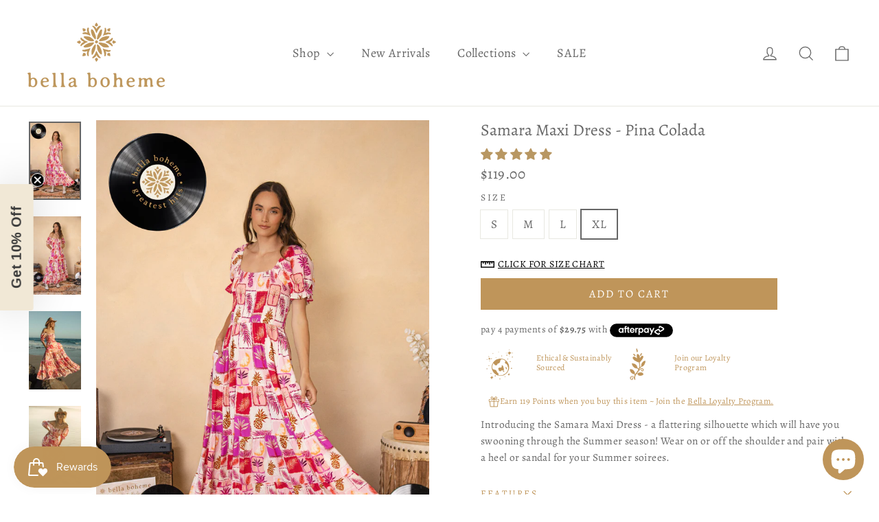

--- FILE ---
content_type: text/html; charset=utf-8
request_url: https://www.bellaboheme.com.au/products/samara-maxi-dress-pina-colada/?variant=40867859529817
body_size: 76687
content:
<!doctype html>
<html class="no-js" lang="en" dir="ltr">
<head>
  <meta charset="utf-8">
  <meta http-equiv="X-UA-Compatible" content="IE=edge,chrome=1">
  <meta name="viewport" content="width=device-width,initial-scale=1">
  <meta name="theme-color" content="#bf955a">
  <link rel="canonical" href="https://www.bellaboheme.com.au/products/samara-maxi-dress-pina-colada">
  <link rel="preconnect" href="https://cdn.shopify.com" crossorigin>
  <link rel="preconnect" href="https://fonts.shopifycdn.com" crossorigin>
  <link rel="dns-prefetch" href="https://productreviews.shopifycdn.com">
  <link rel="dns-prefetch" href="https://ajax.googleapis.com">
  <link rel="dns-prefetch" href="https://maps.googleapis.com">
  <link rel="dns-prefetch" href="https://maps.gstatic.com"><link rel="shortcut icon" href="//www.bellaboheme.com.au/cdn/shop/files/favicon_32x32.png?v=1667451638" type="image/png" /><title>Samara Maxi Dress - Pina Colada
&ndash; Bella Boheme
</title>
<meta name="description" content="Our Samara Maxi Dress offers a flattering silhouette that will have you swooning through the Summer season! Wear on or off the shoulder and pair with a heel or sandal for your Summer soirees."><meta property="og:site_name" content="Bella Boheme">
  <meta property="og:url" content="https://www.bellaboheme.com.au/products/samara-maxi-dress-pina-colada">
  <meta property="og:title" content="Samara Maxi Dress - Pina Colada">
  <meta property="og:type" content="product">
  <meta property="og:description" content="Our Samara Maxi Dress offers a flattering silhouette that will have you swooning through the Summer season! Wear on or off the shoulder and pair with a heel or sandal for your Summer soirees."><meta property="og:image" content="http://www.bellaboheme.com.au/cdn/shop/files/Samara_Maxi_Dress_Pina_Colada.jpg?v=1761957864">
    <meta property="og:image:secure_url" content="https://www.bellaboheme.com.au/cdn/shop/files/Samara_Maxi_Dress_Pina_Colada.jpg?v=1761957864">
    <meta property="og:image:width" content="3651">
    <meta property="og:image:height" content="5477"><meta name="twitter:site" content="@">
  <meta name="twitter:card" content="summary_large_image">
  <meta name="twitter:title" content="Samara Maxi Dress - Pina Colada">
  <meta name="twitter:description" content="Our Samara Maxi Dress offers a flattering silhouette that will have you swooning through the Summer season! Wear on or off the shoulder and pair with a heel or sandal for your Summer soirees.">
<style data-shopify>@font-face {
  font-family: Alegreya;
  font-weight: 400;
  font-style: normal;
  font-display: swap;
  src: url("//www.bellaboheme.com.au/cdn/fonts/alegreya/alegreya_n4.9d59d35c9865f13cc7223c9847768350c0c7301a.woff2") format("woff2"),
       url("//www.bellaboheme.com.au/cdn/fonts/alegreya/alegreya_n4.a883043573688913d15d350b7a40349399b2ef99.woff") format("woff");
}

  @font-face {
  font-family: Alegreya;
  font-weight: 400;
  font-style: normal;
  font-display: swap;
  src: url("//www.bellaboheme.com.au/cdn/fonts/alegreya/alegreya_n4.9d59d35c9865f13cc7223c9847768350c0c7301a.woff2") format("woff2"),
       url("//www.bellaboheme.com.au/cdn/fonts/alegreya/alegreya_n4.a883043573688913d15d350b7a40349399b2ef99.woff") format("woff");
}


  @font-face {
  font-family: Alegreya;
  font-weight: 600;
  font-style: normal;
  font-display: swap;
  src: url("//www.bellaboheme.com.au/cdn/fonts/alegreya/alegreya_n6.153f38d8855205bc2c2131142a6767c19931a8da.woff2") format("woff2"),
       url("//www.bellaboheme.com.au/cdn/fonts/alegreya/alegreya_n6.cf6f18085fad5f222ecdada88df93ecef4d74ea2.woff") format("woff");
}

  @font-face {
  font-family: Alegreya;
  font-weight: 400;
  font-style: italic;
  font-display: swap;
  src: url("//www.bellaboheme.com.au/cdn/fonts/alegreya/alegreya_i4.8dee6f2ed2ce33b7dc66259131d71ed090011461.woff2") format("woff2"),
       url("//www.bellaboheme.com.au/cdn/fonts/alegreya/alegreya_i4.f1e64827a79062bc46c078ea2821c6711f0f09ad.woff") format("woff");
}

  @font-face {
  font-family: Alegreya;
  font-weight: 600;
  font-style: italic;
  font-display: swap;
  src: url("//www.bellaboheme.com.au/cdn/fonts/alegreya/alegreya_i6.73ab3624778a149f1407e1e3805fbd4753fe1bd8.woff2") format("woff2"),
       url("//www.bellaboheme.com.au/cdn/fonts/alegreya/alegreya_i6.39998736b7fad92b495ad9e672575636d475b60f.woff") format("woff");
}

</style><link href="//www.bellaboheme.com.au/cdn/shop/t/12/assets/theme.css?v=85624436800350389571756357793" rel="stylesheet" type="text/css" media="all" />
<style data-shopify>/*===== Cinzel =====*/
@font-face {
  font-family: "Cinzel";
  src: url("https://cdn.shopify.com/s/files/1/0778/7241/files/cinzel-v19-latin-regular.eot?v=1678768941");
  src: url('https://cdn.shopify.com/s/files/1/0778/7241/files/cinzel-v19-latin-regular.eot?v=1678768941')
      format("embedded-opentype"),
    url("https://cdn.shopify.com/s/files/1/0778/7241/files/cinzel-v19-latin-regular.woff?v=1678768981") format("woff"),
    url("https://cdn.shopify.com/s/files/1/0778/7241/files/cinzel-v19-latin-regular.ttf?v=1678769024") format("truetype"),
    url("https://cdn.shopify.com/s/files/1/0778/7241/files/cinzel-v19-latin-regular.woff2?v=1678769003") format("woff2"),
	url('//www.bellaboheme.com.au/cdn/shop/t/12/assets/https://cdn.shopify.com/s/files/1/0778/7241/files/cinzel-v19-latin-regular.svg?v=1678769070&9515 #Cinzel') format("svg"); 
}  
/*===== Museo Sans =====*/
@font-face {
  font-family: "MuseoSans";
  src: url("https://cdn.shopify.com/s/files/1/0778/7241/files/350E94_0_0.eot?v=1678141770");
  src: url('https://cdn.shopify.com/s/files/1/0778/7241/files/350E94_0_0.eot?v=1678141770')
      format("embedded-opentype"),
    url("https://cdn.shopify.com/s/files/1/0778/7241/files/350E94_0_0.woff?v=1678141847") format("woff"),
    url("https://cdn.shopify.com/s/files/1/0778/7241/files/350E94_0_0.ttf?v=1678141873") format("truetype"),
    url("https://cdn.shopify.com/s/files/1/0778/7241/files/350E94_0_0.woff2?v=1678141895") format("woff2");
}
/*===== Averia =====*/
@font-face {
  font-family: "Averia Serif";
  src: url("https://cdn.shopify.com/s/files/1/0778/7241/files/AveriaSerif-Regular.eot?v=1678142014");
  src: url('https://cdn.shopify.com/s/files/1/0778/7241/files/AveriaSerif-Regular.eot?v=1678142014')
      format("embedded-opentype"),
    url("https://cdn.shopify.com/s/files/1/0778/7241/files/AveriaSerif-Regular.woff?v=1678142085") format("woff"),
    url("https://cdn.shopify.com/s/files/1/0778/7241/files/AveriaSerif-Regular.ttf?v=1678142110") format("truetype"),
    url("https://cdn.shopify.com/s/files/1/0778/7241/files/averiaserif-regular-webfont.woff2?v=1678142145") format("woff2");
}

/*===== Malina =====*/
@font-face {
  font-family: "Malina1";
  src: url("https://cdn.shopify.com/s/files/1/0778/7241/files/Malina1Regular.eot?v=1678093221");
  src: url('https://cdn.shopify.com/s/files/1/0778/7241/files/Malina1Regular.eot?v=1678093221')
      format("embedded-opentype"),
    url("https://cdn.shopify.com/s/files/1/0778/7241/files/Malina1Regular.woff?v=1678093289") format("woff"),
    url("https://cdn.shopify.com/s/files/1/0778/7241/files/Malina1Regular.ttf?v=1678093263") format("truetype"),
    url("https://cdn.shopify.com/s/files/1/0778/7241/files/malina1-webfont.woff2?v=1678093316") format("woff2");
}

  :root {
    --typeHeaderPrimary: Alegreya;
    --typeHeaderFallback: serif;
    --typeHeaderSize: 35px;
    --typeHeaderWeight: 400;
    --typeHeaderLineHeight: 1.2;
    --typeHeaderSpacing: 0.0em;

    --typeBasePrimary: Alegreya;
    --typeBaseFallback:serif;
    --typeBaseSize: 17px;
    --typeBaseWeight: 400;
    --typeBaseLineHeight: 1.6;
    --typeBaseSpacing: 0.025em;

    --iconWeight: 3px;
    --iconLinecaps: miter;
  }

  
.collection-hero__content:before,
  .hero__image-wrapper:before,
  .hero__media:before {
    background-image: linear-gradient(to bottom, rgba(0, 0, 0, 0.0) 0%, rgba(0, 0, 0, 0.0) 40%, rgba(0, 0, 0, 0.62) 100%);
  }

  .skrim__item-content .skrim__overlay:after {
    background-image: linear-gradient(to bottom, rgba(0, 0, 0, 0.0) 30%, rgba(0, 0, 0, 0.62) 100%);
  }

  .placeholder-content {
    background-image: linear-gradient(100deg, #ffffff 40%, #f7f7f7 63%, #ffffff 79%);
  }</style><script>
    document.documentElement.className = document.documentElement.className.replace('no-js', 'js');

    window.theme = window.theme || {};
    theme.routes = {
      home: "/",
      cart: "/cart.js",
      cartPage: "/cart",
      cartAdd: "/cart/add.js",
      cartChange: "/cart/change.js",
      search: "/search"
    };
    theme.strings = {
      soldOut: "Notify Me",
      unavailable: "Unavailable",
      inStockLabel: "In stock, ready to ship",
      oneStockLabel: "Low stock - [count] item left",
      otherStockLabel: "Low stock - [count] items left",
      willNotShipUntil: "Ready to ship [date]",
      willBeInStockAfter: "Back in stock [date]",
      waitingForStock: "Inventory on the way",
      cartSavings: "You're saving [savings]",
      cartEmpty: "Your cart is currently empty.",
      cartTermsConfirmation: "You must agree with the terms and conditions of sales to check out",
      searchCollections: "Collections:",
      searchPages: "Pages:",
      searchArticles: "Articles:",
      maxQuantity: "You can only have [quantity] of [title] in your cart."
    };
    theme.settings = {
      cartType: "drawer",
      isCustomerTemplate: false,
      moneyFormat: "${{amount}}",
      predictiveSearch: true,
      predictiveSearchType: "product,article,page,collection",
      quickView: false,
      themeName: 'Motion',
      themeVersion: "10.2.0"
    };
  </script>

  <script>window.performance && window.performance.mark && window.performance.mark('shopify.content_for_header.start');</script><meta name="google-site-verification" content="6rvjPen_xS16YujCxIPzF6-PZvYRjMXyuE0IrIjLWQs">
<meta id="shopify-digital-wallet" name="shopify-digital-wallet" content="/7787241/digital_wallets/dialog">
<meta name="shopify-checkout-api-token" content="f147c4f4157f5270e7d6808c2fe9b396">
<meta id="in-context-paypal-metadata" data-shop-id="7787241" data-venmo-supported="false" data-environment="production" data-locale="en_US" data-paypal-v4="true" data-currency="AUD">
<link rel="alternate" type="application/json+oembed" href="https://www.bellaboheme.com.au/products/samara-maxi-dress-pina-colada.oembed">
<script async="async" src="/checkouts/internal/preloads.js?locale=en-AU"></script>
<link rel="preconnect" href="https://shop.app" crossorigin="anonymous">
<script async="async" src="https://shop.app/checkouts/internal/preloads.js?locale=en-AU&shop_id=7787241" crossorigin="anonymous"></script>
<script id="apple-pay-shop-capabilities" type="application/json">{"shopId":7787241,"countryCode":"AU","currencyCode":"AUD","merchantCapabilities":["supports3DS"],"merchantId":"gid:\/\/shopify\/Shop\/7787241","merchantName":"Bella Boheme","requiredBillingContactFields":["postalAddress","email","phone"],"requiredShippingContactFields":["postalAddress","email","phone"],"shippingType":"shipping","supportedNetworks":["visa","masterCard","amex","jcb"],"total":{"type":"pending","label":"Bella Boheme","amount":"1.00"},"shopifyPaymentsEnabled":true,"supportsSubscriptions":true}</script>
<script id="shopify-features" type="application/json">{"accessToken":"f147c4f4157f5270e7d6808c2fe9b396","betas":["rich-media-storefront-analytics"],"domain":"www.bellaboheme.com.au","predictiveSearch":true,"shopId":7787241,"locale":"en"}</script>
<script>var Shopify = Shopify || {};
Shopify.shop = "bella-boheme.myshopify.com";
Shopify.locale = "en";
Shopify.currency = {"active":"AUD","rate":"1.0"};
Shopify.country = "AU";
Shopify.theme = {"name":"Motion","id":124771303513,"schema_name":"Motion","schema_version":"10.2.0","theme_store_id":847,"role":"main"};
Shopify.theme.handle = "null";
Shopify.theme.style = {"id":null,"handle":null};
Shopify.cdnHost = "www.bellaboheme.com.au/cdn";
Shopify.routes = Shopify.routes || {};
Shopify.routes.root = "/";</script>
<script type="module">!function(o){(o.Shopify=o.Shopify||{}).modules=!0}(window);</script>
<script>!function(o){function n(){var o=[];function n(){o.push(Array.prototype.slice.apply(arguments))}return n.q=o,n}var t=o.Shopify=o.Shopify||{};t.loadFeatures=n(),t.autoloadFeatures=n()}(window);</script>
<script>
  window.ShopifyPay = window.ShopifyPay || {};
  window.ShopifyPay.apiHost = "shop.app\/pay";
  window.ShopifyPay.redirectState = null;
</script>
<script id="shop-js-analytics" type="application/json">{"pageType":"product"}</script>
<script defer="defer" async type="module" src="//www.bellaboheme.com.au/cdn/shopifycloud/shop-js/modules/v2/client.init-shop-cart-sync_COMZFrEa.en.esm.js"></script>
<script defer="defer" async type="module" src="//www.bellaboheme.com.au/cdn/shopifycloud/shop-js/modules/v2/chunk.common_CdXrxk3f.esm.js"></script>
<script type="module">
  await import("//www.bellaboheme.com.au/cdn/shopifycloud/shop-js/modules/v2/client.init-shop-cart-sync_COMZFrEa.en.esm.js");
await import("//www.bellaboheme.com.au/cdn/shopifycloud/shop-js/modules/v2/chunk.common_CdXrxk3f.esm.js");

  window.Shopify.SignInWithShop?.initShopCartSync?.({"fedCMEnabled":true,"windoidEnabled":true});

</script>
<script>
  window.Shopify = window.Shopify || {};
  if (!window.Shopify.featureAssets) window.Shopify.featureAssets = {};
  window.Shopify.featureAssets['shop-js'] = {"shop-cart-sync":["modules/v2/client.shop-cart-sync_CRSPkpKa.en.esm.js","modules/v2/chunk.common_CdXrxk3f.esm.js"],"shop-button":["modules/v2/client.shop-button_B6dBoDg5.en.esm.js","modules/v2/chunk.common_CdXrxk3f.esm.js"],"init-windoid":["modules/v2/client.init-windoid_hXardXh0.en.esm.js","modules/v2/chunk.common_CdXrxk3f.esm.js"],"shop-cash-offers":["modules/v2/client.shop-cash-offers_p6Pw3nax.en.esm.js","modules/v2/chunk.common_CdXrxk3f.esm.js","modules/v2/chunk.modal_C89cmTvN.esm.js"],"init-fed-cm":["modules/v2/client.init-fed-cm_DO1JVZ96.en.esm.js","modules/v2/chunk.common_CdXrxk3f.esm.js"],"init-shop-email-lookup-coordinator":["modules/v2/client.init-shop-email-lookup-coordinator_jpxQlUsx.en.esm.js","modules/v2/chunk.common_CdXrxk3f.esm.js"],"shop-toast-manager":["modules/v2/client.shop-toast-manager_C-K0q6-t.en.esm.js","modules/v2/chunk.common_CdXrxk3f.esm.js"],"shop-login-button":["modules/v2/client.shop-login-button_BHRMsoBb.en.esm.js","modules/v2/chunk.common_CdXrxk3f.esm.js","modules/v2/chunk.modal_C89cmTvN.esm.js"],"pay-button":["modules/v2/client.pay-button_CRuQ9trT.en.esm.js","modules/v2/chunk.common_CdXrxk3f.esm.js"],"init-shop-cart-sync":["modules/v2/client.init-shop-cart-sync_COMZFrEa.en.esm.js","modules/v2/chunk.common_CdXrxk3f.esm.js"],"init-customer-accounts-sign-up":["modules/v2/client.init-customer-accounts-sign-up_Q1yheB3t.en.esm.js","modules/v2/client.shop-login-button_BHRMsoBb.en.esm.js","modules/v2/chunk.common_CdXrxk3f.esm.js","modules/v2/chunk.modal_C89cmTvN.esm.js"],"avatar":["modules/v2/client.avatar_BTnouDA3.en.esm.js"],"init-customer-accounts":["modules/v2/client.init-customer-accounts_B5rMd0lj.en.esm.js","modules/v2/client.shop-login-button_BHRMsoBb.en.esm.js","modules/v2/chunk.common_CdXrxk3f.esm.js","modules/v2/chunk.modal_C89cmTvN.esm.js"],"init-shop-for-new-customer-accounts":["modules/v2/client.init-shop-for-new-customer-accounts_BNQiNx4m.en.esm.js","modules/v2/client.shop-login-button_BHRMsoBb.en.esm.js","modules/v2/chunk.common_CdXrxk3f.esm.js","modules/v2/chunk.modal_C89cmTvN.esm.js"],"checkout-modal":["modules/v2/client.checkout-modal_DtXVhFgQ.en.esm.js","modules/v2/chunk.common_CdXrxk3f.esm.js","modules/v2/chunk.modal_C89cmTvN.esm.js"],"shop-follow-button":["modules/v2/client.shop-follow-button_CV5C02lv.en.esm.js","modules/v2/chunk.common_CdXrxk3f.esm.js","modules/v2/chunk.modal_C89cmTvN.esm.js"],"shop-login":["modules/v2/client.shop-login_Bz_Zm_XZ.en.esm.js","modules/v2/chunk.common_CdXrxk3f.esm.js","modules/v2/chunk.modal_C89cmTvN.esm.js"],"lead-capture":["modules/v2/client.lead-capture_CmGCXBh3.en.esm.js","modules/v2/chunk.common_CdXrxk3f.esm.js","modules/v2/chunk.modal_C89cmTvN.esm.js"],"payment-terms":["modules/v2/client.payment-terms_D7XnU2ez.en.esm.js","modules/v2/chunk.common_CdXrxk3f.esm.js","modules/v2/chunk.modal_C89cmTvN.esm.js"]};
</script>
<script>(function() {
  var isLoaded = false;
  function asyncLoad() {
    if (isLoaded) return;
    isLoaded = true;
    var urls = ["\/\/code.tidio.co\/zrxec467ayeoelrgntvfdbyrxenr6nbb.js?shop=bella-boheme.myshopify.com","https:\/\/app.sizeswatch.com\/sizeswatch.js?shop=bella-boheme.myshopify.com","https:\/\/app.kiwisizing.com\/web\/js\/dist\/kiwiSizing\/plugin\/SizingPlugin.prod.js?v=327\u0026shop=bella-boheme.myshopify.com","https:\/\/cdn.hextom.com\/js\/freeshippingbar.js?shop=bella-boheme.myshopify.com","\/\/cdn.shopify.com\/proxy\/d788b9ca598a34cf2c17e0ba52685a8ef17e2ae587a55d7041bc1596260a3f8b\/ultimaterecentlyviewed.com\/script_tag.min.js?shop=bella-boheme.myshopify.com\u0026sp-cache-control=cHVibGljLCBtYXgtYWdlPTkwMA","\/\/cdn.shopify.com\/proxy\/d788b9ca598a34cf2c17e0ba52685a8ef17e2ae587a55d7041bc1596260a3f8b\/ultimaterecentlyviewed.com\/script_tag.min.js?shop=bella-boheme.myshopify.com\u0026sp-cache-control=cHVibGljLCBtYXgtYWdlPTkwMA"];
    for (var i = 0; i < urls.length; i++) {
      var s = document.createElement('script');
      s.type = 'text/javascript';
      s.async = true;
      s.src = urls[i];
      var x = document.getElementsByTagName('script')[0];
      x.parentNode.insertBefore(s, x);
    }
  };
  if(window.attachEvent) {
    window.attachEvent('onload', asyncLoad);
  } else {
    window.addEventListener('load', asyncLoad, false);
  }
})();</script>
<script id="__st">var __st={"a":7787241,"offset":39600,"reqid":"ebfc56b1-9433-479f-a9f5-ec8963f77270-1762969356","pageurl":"www.bellaboheme.com.au\/products\/samara-maxi-dress-pina-colada?variant=40867859529817","u":"421160d04604","p":"product","rtyp":"product","rid":7489833042009};</script>
<script>window.ShopifyPaypalV4VisibilityTracking = true;</script>
<script id="captcha-bootstrap">!function(){'use strict';const t='contact',e='account',n='new_comment',o=[[t,t],['blogs',n],['comments',n],[t,'customer']],c=[[e,'customer_login'],[e,'guest_login'],[e,'recover_customer_password'],[e,'create_customer']],r=t=>t.map((([t,e])=>`form[action*='/${t}']:not([data-nocaptcha='true']) input[name='form_type'][value='${e}']`)).join(','),a=t=>()=>t?[...document.querySelectorAll(t)].map((t=>t.form)):[];function s(){const t=[...o],e=r(t);return a(e)}const i='password',u='form_key',d=['recaptcha-v3-token','g-recaptcha-response','h-captcha-response',i],f=()=>{try{return window.sessionStorage}catch{return}},m='__shopify_v',_=t=>t.elements[u];function p(t,e,n=!1){try{const o=window.sessionStorage,c=JSON.parse(o.getItem(e)),{data:r}=function(t){const{data:e,action:n}=t;return t[m]||n?{data:e,action:n}:{data:t,action:n}}(c);for(const[e,n]of Object.entries(r))t.elements[e]&&(t.elements[e].value=n);n&&o.removeItem(e)}catch(o){console.error('form repopulation failed',{error:o})}}const l='form_type',E='cptcha';function T(t){t.dataset[E]=!0}const w=window,h=w.document,L='Shopify',v='ce_forms',y='captcha';let A=!1;((t,e)=>{const n=(g='f06e6c50-85a8-45c8-87d0-21a2b65856fe',I='https://cdn.shopify.com/shopifycloud/storefront-forms-hcaptcha/ce_storefront_forms_captcha_hcaptcha.v1.5.2.iife.js',D={infoText:'Protected by hCaptcha',privacyText:'Privacy',termsText:'Terms'},(t,e,n)=>{const o=w[L][v],c=o.bindForm;if(c)return c(t,g,e,D).then(n);var r;o.q.push([[t,g,e,D],n]),r=I,A||(h.body.append(Object.assign(h.createElement('script'),{id:'captcha-provider',async:!0,src:r})),A=!0)});var g,I,D;w[L]=w[L]||{},w[L][v]=w[L][v]||{},w[L][v].q=[],w[L][y]=w[L][y]||{},w[L][y].protect=function(t,e){n(t,void 0,e),T(t)},Object.freeze(w[L][y]),function(t,e,n,w,h,L){const[v,y,A,g]=function(t,e,n){const i=e?o:[],u=t?c:[],d=[...i,...u],f=r(d),m=r(i),_=r(d.filter((([t,e])=>n.includes(e))));return[a(f),a(m),a(_),s()]}(w,h,L),I=t=>{const e=t.target;return e instanceof HTMLFormElement?e:e&&e.form},D=t=>v().includes(t);t.addEventListener('submit',(t=>{const e=I(t);if(!e)return;const n=D(e)&&!e.dataset.hcaptchaBound&&!e.dataset.recaptchaBound,o=_(e),c=g().includes(e)&&(!o||!o.value);(n||c)&&t.preventDefault(),c&&!n&&(function(t){try{if(!f())return;!function(t){const e=f();if(!e)return;const n=_(t);if(!n)return;const o=n.value;o&&e.removeItem(o)}(t);const e=Array.from(Array(32),(()=>Math.random().toString(36)[2])).join('');!function(t,e){_(t)||t.append(Object.assign(document.createElement('input'),{type:'hidden',name:u})),t.elements[u].value=e}(t,e),function(t,e){const n=f();if(!n)return;const o=[...t.querySelectorAll(`input[type='${i}']`)].map((({name:t})=>t)),c=[...d,...o],r={};for(const[a,s]of new FormData(t).entries())c.includes(a)||(r[a]=s);n.setItem(e,JSON.stringify({[m]:1,action:t.action,data:r}))}(t,e)}catch(e){console.error('failed to persist form',e)}}(e),e.submit())}));const S=(t,e)=>{t&&!t.dataset[E]&&(n(t,e.some((e=>e===t))),T(t))};for(const o of['focusin','change'])t.addEventListener(o,(t=>{const e=I(t);D(e)&&S(e,y())}));const B=e.get('form_key'),M=e.get(l),P=B&&M;t.addEventListener('DOMContentLoaded',(()=>{const t=y();if(P)for(const e of t)e.elements[l].value===M&&p(e,B);[...new Set([...A(),...v().filter((t=>'true'===t.dataset.shopifyCaptcha))])].forEach((e=>S(e,t)))}))}(h,new URLSearchParams(w.location.search),n,t,e,['guest_login'])})(!0,!0)}();</script>
<script integrity="sha256-52AcMU7V7pcBOXWImdc/TAGTFKeNjmkeM1Pvks/DTgc=" data-source-attribution="shopify.loadfeatures" defer="defer" src="//www.bellaboheme.com.au/cdn/shopifycloud/storefront/assets/storefront/load_feature-81c60534.js" crossorigin="anonymous"></script>
<script crossorigin="anonymous" defer="defer" src="//www.bellaboheme.com.au/cdn/shopifycloud/storefront/assets/shopify_pay/storefront-65b4c6d7.js?v=20250812"></script>
<script data-source-attribution="shopify.dynamic_checkout.dynamic.init">var Shopify=Shopify||{};Shopify.PaymentButton=Shopify.PaymentButton||{isStorefrontPortableWallets:!0,init:function(){window.Shopify.PaymentButton.init=function(){};var t=document.createElement("script");t.src="https://www.bellaboheme.com.au/cdn/shopifycloud/portable-wallets/latest/portable-wallets.en.js",t.type="module",document.head.appendChild(t)}};
</script>
<script data-source-attribution="shopify.dynamic_checkout.buyer_consent">
  function portableWalletsHideBuyerConsent(e){var t=document.getElementById("shopify-buyer-consent"),n=document.getElementById("shopify-subscription-policy-button");t&&n&&(t.classList.add("hidden"),t.setAttribute("aria-hidden","true"),n.removeEventListener("click",e))}function portableWalletsShowBuyerConsent(e){var t=document.getElementById("shopify-buyer-consent"),n=document.getElementById("shopify-subscription-policy-button");t&&n&&(t.classList.remove("hidden"),t.removeAttribute("aria-hidden"),n.addEventListener("click",e))}window.Shopify?.PaymentButton&&(window.Shopify.PaymentButton.hideBuyerConsent=portableWalletsHideBuyerConsent,window.Shopify.PaymentButton.showBuyerConsent=portableWalletsShowBuyerConsent);
</script>
<script data-source-attribution="shopify.dynamic_checkout.cart.bootstrap">document.addEventListener("DOMContentLoaded",(function(){function t(){return document.querySelector("shopify-accelerated-checkout-cart, shopify-accelerated-checkout")}if(t())Shopify.PaymentButton.init();else{new MutationObserver((function(e,n){t()&&(Shopify.PaymentButton.init(),n.disconnect())})).observe(document.body,{childList:!0,subtree:!0})}}));
</script>
<link id="shopify-accelerated-checkout-styles" rel="stylesheet" media="screen" href="https://www.bellaboheme.com.au/cdn/shopifycloud/portable-wallets/latest/accelerated-checkout-backwards-compat.css" crossorigin="anonymous">
<style id="shopify-accelerated-checkout-cart">
        #shopify-buyer-consent {
  margin-top: 1em;
  display: inline-block;
  width: 100%;
}

#shopify-buyer-consent.hidden {
  display: none;
}

#shopify-subscription-policy-button {
  background: none;
  border: none;
  padding: 0;
  text-decoration: underline;
  font-size: inherit;
  cursor: pointer;
}

#shopify-subscription-policy-button::before {
  box-shadow: none;
}

      </style>

<script>window.performance && window.performance.mark && window.performance.mark('shopify.content_for_header.end');</script>

  <script src="//www.bellaboheme.com.au/cdn/shop/t/12/assets/vendor-scripts-v14.js" defer="defer"></script><link rel="stylesheet" href="//www.bellaboheme.com.au/cdn/shop/t/12/assets/country-flags.css"><script src="//www.bellaboheme.com.au/cdn/shop/t/12/assets/theme.js?v=127566320567172599011678694993" defer="defer"></script>


<!-- BEGIN app block: shopify://apps/shieldify/blocks/shieldify/a1be21fa-8108-4518-bed2-ae759171fe17 -->




<script async src="https://cdn.shopify.com/extensions/0199bebd-2e35-772e-8e83-9ae0775d80df/shieldify-19/assets/script.v4.min.js" allowed-country-list="" country-list="DZ,BY,CN,GH,HK,PH,RO,RU,UA"  access-token="[base64]"></script>





<!-- END app block --><!-- BEGIN app block: shopify://apps/pagefly-page-builder/blocks/app-embed/83e179f7-59a0-4589-8c66-c0dddf959200 -->

<!-- BEGIN app snippet: pagefly-cro-ab-testing-main -->







<script>
  ;(function () {
    const url = new URL(window.location)
    const viewParam = url.searchParams.get('view')
    if (viewParam && viewParam.includes('variant-pf-')) {
      url.searchParams.set('pf_v', viewParam)
      url.searchParams.delete('view')
      window.history.replaceState({}, '', url)
    }
  })()
</script>



<script type='module'>
  
  window.PAGEFLY_CRO = window.PAGEFLY_CRO || {}

  window.PAGEFLY_CRO['data_debug'] = {
    original_template_suffix: "clothing",
    allow_ab_test: false,
    ab_test_start_time: 0,
    ab_test_end_time: 0,
    today_date_time: 1762969356000,
  }
  window.PAGEFLY_CRO['GA4'] = { enabled: false}
</script>

<!-- END app snippet -->








  <script src='https://cdn.shopify.com/extensions/019a5cab-74ee-7a22-8c97-81212c776609/pagefly-193/assets/pagefly-helper.js' defer='defer'></script>

  <script src='https://cdn.shopify.com/extensions/019a5cab-74ee-7a22-8c97-81212c776609/pagefly-193/assets/pagefly-general-helper.js' defer='defer'></script>

  <script src='https://cdn.shopify.com/extensions/019a5cab-74ee-7a22-8c97-81212c776609/pagefly-193/assets/pagefly-snap-slider.js' defer='defer'></script>

  <script src='https://cdn.shopify.com/extensions/019a5cab-74ee-7a22-8c97-81212c776609/pagefly-193/assets/pagefly-slideshow-v3.js' defer='defer'></script>

  <script src='https://cdn.shopify.com/extensions/019a5cab-74ee-7a22-8c97-81212c776609/pagefly-193/assets/pagefly-slideshow-v4.js' defer='defer'></script>

  <script src='https://cdn.shopify.com/extensions/019a5cab-74ee-7a22-8c97-81212c776609/pagefly-193/assets/pagefly-glider.js' defer='defer'></script>

  <script src='https://cdn.shopify.com/extensions/019a5cab-74ee-7a22-8c97-81212c776609/pagefly-193/assets/pagefly-slideshow-v1-v2.js' defer='defer'></script>

  <script src='https://cdn.shopify.com/extensions/019a5cab-74ee-7a22-8c97-81212c776609/pagefly-193/assets/pagefly-product-media.js' defer='defer'></script>

  <script src='https://cdn.shopify.com/extensions/019a5cab-74ee-7a22-8c97-81212c776609/pagefly-193/assets/pagefly-product.js' defer='defer'></script>


<script id='pagefly-helper-data' type='application/json'>
  {
    "page_optimization": {
      "assets_prefetching": false
    },
    "elements_asset_mapper": {
      "Accordion": "https://cdn.shopify.com/extensions/019a5cab-74ee-7a22-8c97-81212c776609/pagefly-193/assets/pagefly-accordion.js",
      "Accordion3": "https://cdn.shopify.com/extensions/019a5cab-74ee-7a22-8c97-81212c776609/pagefly-193/assets/pagefly-accordion3.js",
      "CountDown": "https://cdn.shopify.com/extensions/019a5cab-74ee-7a22-8c97-81212c776609/pagefly-193/assets/pagefly-countdown.js",
      "GMap1": "https://cdn.shopify.com/extensions/019a5cab-74ee-7a22-8c97-81212c776609/pagefly-193/assets/pagefly-gmap.js",
      "GMap2": "https://cdn.shopify.com/extensions/019a5cab-74ee-7a22-8c97-81212c776609/pagefly-193/assets/pagefly-gmap.js",
      "GMapBasicV2": "https://cdn.shopify.com/extensions/019a5cab-74ee-7a22-8c97-81212c776609/pagefly-193/assets/pagefly-gmap.js",
      "GMapAdvancedV2": "https://cdn.shopify.com/extensions/019a5cab-74ee-7a22-8c97-81212c776609/pagefly-193/assets/pagefly-gmap.js",
      "HTML.Video": "https://cdn.shopify.com/extensions/019a5cab-74ee-7a22-8c97-81212c776609/pagefly-193/assets/pagefly-htmlvideo.js",
      "HTML.Video2": "https://cdn.shopify.com/extensions/019a5cab-74ee-7a22-8c97-81212c776609/pagefly-193/assets/pagefly-htmlvideo2.js",
      "HTML.Video3": "https://cdn.shopify.com/extensions/019a5cab-74ee-7a22-8c97-81212c776609/pagefly-193/assets/pagefly-htmlvideo2.js",
      "BackgroundVideo": "https://cdn.shopify.com/extensions/019a5cab-74ee-7a22-8c97-81212c776609/pagefly-193/assets/pagefly-htmlvideo2.js",
      "Instagram": "https://cdn.shopify.com/extensions/019a5cab-74ee-7a22-8c97-81212c776609/pagefly-193/assets/pagefly-instagram.js",
      "Instagram2": "https://cdn.shopify.com/extensions/019a5cab-74ee-7a22-8c97-81212c776609/pagefly-193/assets/pagefly-instagram.js",
      "Insta3": "https://cdn.shopify.com/extensions/019a5cab-74ee-7a22-8c97-81212c776609/pagefly-193/assets/pagefly-instagram3.js",
      "Tabs": "https://cdn.shopify.com/extensions/019a5cab-74ee-7a22-8c97-81212c776609/pagefly-193/assets/pagefly-tab.js",
      "Tabs3": "https://cdn.shopify.com/extensions/019a5cab-74ee-7a22-8c97-81212c776609/pagefly-193/assets/pagefly-tab3.js",
      "ProductBox": "https://cdn.shopify.com/extensions/019a5cab-74ee-7a22-8c97-81212c776609/pagefly-193/assets/pagefly-cart.js",
      "FBPageBox2": "https://cdn.shopify.com/extensions/019a5cab-74ee-7a22-8c97-81212c776609/pagefly-193/assets/pagefly-facebook.js",
      "FBLikeButton2": "https://cdn.shopify.com/extensions/019a5cab-74ee-7a22-8c97-81212c776609/pagefly-193/assets/pagefly-facebook.js",
      "TwitterFeed2": "https://cdn.shopify.com/extensions/019a5cab-74ee-7a22-8c97-81212c776609/pagefly-193/assets/pagefly-twitter.js",
      "Paragraph4": "https://cdn.shopify.com/extensions/019a5cab-74ee-7a22-8c97-81212c776609/pagefly-193/assets/pagefly-paragraph4.js",

      "AliReviews": "https://cdn.shopify.com/extensions/019a5cab-74ee-7a22-8c97-81212c776609/pagefly-193/assets/pagefly-3rd-elements.js",
      "BackInStock": "https://cdn.shopify.com/extensions/019a5cab-74ee-7a22-8c97-81212c776609/pagefly-193/assets/pagefly-3rd-elements.js",
      "GloboBackInStock": "https://cdn.shopify.com/extensions/019a5cab-74ee-7a22-8c97-81212c776609/pagefly-193/assets/pagefly-3rd-elements.js",
      "GrowaveWishlist": "https://cdn.shopify.com/extensions/019a5cab-74ee-7a22-8c97-81212c776609/pagefly-193/assets/pagefly-3rd-elements.js",
      "InfiniteOptionsShopPad": "https://cdn.shopify.com/extensions/019a5cab-74ee-7a22-8c97-81212c776609/pagefly-193/assets/pagefly-3rd-elements.js",
      "InkybayProductPersonalizer": "https://cdn.shopify.com/extensions/019a5cab-74ee-7a22-8c97-81212c776609/pagefly-193/assets/pagefly-3rd-elements.js",
      "LimeSpot": "https://cdn.shopify.com/extensions/019a5cab-74ee-7a22-8c97-81212c776609/pagefly-193/assets/pagefly-3rd-elements.js",
      "Loox": "https://cdn.shopify.com/extensions/019a5cab-74ee-7a22-8c97-81212c776609/pagefly-193/assets/pagefly-3rd-elements.js",
      "Opinew": "https://cdn.shopify.com/extensions/019a5cab-74ee-7a22-8c97-81212c776609/pagefly-193/assets/pagefly-3rd-elements.js",
      "Powr": "https://cdn.shopify.com/extensions/019a5cab-74ee-7a22-8c97-81212c776609/pagefly-193/assets/pagefly-3rd-elements.js",
      "ProductReviews": "https://cdn.shopify.com/extensions/019a5cab-74ee-7a22-8c97-81212c776609/pagefly-193/assets/pagefly-3rd-elements.js",
      "PushOwl": "https://cdn.shopify.com/extensions/019a5cab-74ee-7a22-8c97-81212c776609/pagefly-193/assets/pagefly-3rd-elements.js",
      "ReCharge": "https://cdn.shopify.com/extensions/019a5cab-74ee-7a22-8c97-81212c776609/pagefly-193/assets/pagefly-3rd-elements.js",
      "Rivyo": "https://cdn.shopify.com/extensions/019a5cab-74ee-7a22-8c97-81212c776609/pagefly-193/assets/pagefly-3rd-elements.js",
      "TrackingMore": "https://cdn.shopify.com/extensions/019a5cab-74ee-7a22-8c97-81212c776609/pagefly-193/assets/pagefly-3rd-elements.js",
      "Vitals": "https://cdn.shopify.com/extensions/019a5cab-74ee-7a22-8c97-81212c776609/pagefly-193/assets/pagefly-3rd-elements.js",
      "Wiser": "https://cdn.shopify.com/extensions/019a5cab-74ee-7a22-8c97-81212c776609/pagefly-193/assets/pagefly-3rd-elements.js"
    },
    "custom_elements_mapper": {
      "pf-click-action-element": "https://cdn.shopify.com/extensions/019a5cab-74ee-7a22-8c97-81212c776609/pagefly-193/assets/pagefly-click-action-element.js",
      "pf-dialog-element": "https://cdn.shopify.com/extensions/019a5cab-74ee-7a22-8c97-81212c776609/pagefly-193/assets/pagefly-dialog-element.js"
    }
  }
</script>


<!-- END app block --><!-- BEGIN app block: shopify://apps/klaviyo-email-marketing-sms/blocks/klaviyo-onsite-embed/2632fe16-c075-4321-a88b-50b567f42507 -->












  <script async src="https://static.klaviyo.com/onsite/js/KBqMfH/klaviyo.js?company_id=KBqMfH"></script>
  <script>!function(){if(!window.klaviyo){window._klOnsite=window._klOnsite||[];try{window.klaviyo=new Proxy({},{get:function(n,i){return"push"===i?function(){var n;(n=window._klOnsite).push.apply(n,arguments)}:function(){for(var n=arguments.length,o=new Array(n),w=0;w<n;w++)o[w]=arguments[w];var t="function"==typeof o[o.length-1]?o.pop():void 0,e=new Promise((function(n){window._klOnsite.push([i].concat(o,[function(i){t&&t(i),n(i)}]))}));return e}}})}catch(n){window.klaviyo=window.klaviyo||[],window.klaviyo.push=function(){var n;(n=window._klOnsite).push.apply(n,arguments)}}}}();</script>

  
    <script id="viewed_product">
      if (item == null) {
        var _learnq = _learnq || [];

        var MetafieldReviews = null
        var MetafieldYotpoRating = null
        var MetafieldYotpoCount = null
        var MetafieldLooxRating = null
        var MetafieldLooxCount = null
        var okendoProduct = null
        var okendoProductReviewCount = null
        var okendoProductReviewAverageValue = null
        try {
          // The following fields are used for Customer Hub recently viewed in order to add reviews.
          // This information is not part of __kla_viewed. Instead, it is part of __kla_viewed_reviewed_items
          MetafieldReviews = {"rating":{"scale_min":"1.0","scale_max":"5.0","value":"5.0"},"rating_count":1};
          MetafieldYotpoRating = null
          MetafieldYotpoCount = null
          MetafieldLooxRating = null
          MetafieldLooxCount = null

          okendoProduct = null
          // If the okendo metafield is not legacy, it will error, which then requires the new json formatted data
          if (okendoProduct && 'error' in okendoProduct) {
            okendoProduct = null
          }
          okendoProductReviewCount = okendoProduct ? okendoProduct.reviewCount : null
          okendoProductReviewAverageValue = okendoProduct ? okendoProduct.reviewAverageValue : null
        } catch (error) {
          console.error('Error in Klaviyo onsite reviews tracking:', error);
        }

        var item = {
          Name: "Samara Maxi Dress - Pina Colada",
          ProductID: 7489833042009,
          Categories: ["All","All + In Stock","All Clothing","All Stock","Aloha Print","Best Sellers","Clothing","Clothing Try On Haul","Dresses","Everything - TK 210524","Full-price items_TK270225","Greatest Hits","Greatest Hits Colourful Dresses","New Arrivals","Under $150"],
          ImageURL: "https://www.bellaboheme.com.au/cdn/shop/files/Samara_Maxi_Dress_Pina_Colada_grande.jpg?v=1761957864",
          URL: "https://www.bellaboheme.com.au/products/samara-maxi-dress-pina-colada",
          Brand: "Isabella Boho",
          Price: "$119.00",
          Value: "119.00",
          CompareAtPrice: "$0.00"
        };
        _learnq.push(['track', 'Viewed Product', item]);
        _learnq.push(['trackViewedItem', {
          Title: item.Name,
          ItemId: item.ProductID,
          Categories: item.Categories,
          ImageUrl: item.ImageURL,
          Url: item.URL,
          Metadata: {
            Brand: item.Brand,
            Price: item.Price,
            Value: item.Value,
            CompareAtPrice: item.CompareAtPrice
          },
          metafields:{
            reviews: MetafieldReviews,
            yotpo:{
              rating: MetafieldYotpoRating,
              count: MetafieldYotpoCount,
            },
            loox:{
              rating: MetafieldLooxRating,
              count: MetafieldLooxCount,
            },
            okendo: {
              rating: okendoProductReviewAverageValue,
              count: okendoProductReviewCount,
            }
          }
        }]);
      }
    </script>
  




  <script>
    window.klaviyoReviewsProductDesignMode = false
  </script>







<!-- END app block --><!-- BEGIN app block: shopify://apps/simprosys-google-shopping-feed/blocks/core_settings_block/1f0b859e-9fa6-4007-97e8-4513aff5ff3b --><!-- BEGIN: GSF App Core Tags & Scripts by Simprosys Google Shopping Feed -->









<!-- END: GSF App Core Tags & Scripts by Simprosys Google Shopping Feed -->
<!-- END app block --><!-- BEGIN app block: shopify://apps/judge-me-reviews/blocks/judgeme_core/61ccd3b1-a9f2-4160-9fe9-4fec8413e5d8 --><!-- Start of Judge.me Core -->




<link rel="dns-prefetch" href="https://cdnwidget.judge.me">
<link rel="dns-prefetch" href="https://cdn.judge.me">
<link rel="dns-prefetch" href="https://cdn1.judge.me">
<link rel="dns-prefetch" href="https://api.judge.me">

<script data-cfasync='false' class='jdgm-settings-script'>window.jdgmSettings={"pagination":5,"disable_web_reviews":true,"badge_no_review_text":"No reviews","badge_n_reviews_text":"{{ n }} review/reviews","badge_star_color":"#B89762","hide_badge_preview_if_no_reviews":true,"badge_hide_text":false,"enforce_center_preview_badge":false,"widget_title":"Customer Love","widget_open_form_text":"Write a review","widget_close_form_text":"Cancel review","widget_refresh_page_text":"Refresh page","widget_summary_text":"Based on {{ number_of_reviews }} review/reviews","widget_no_review_text":"Be the first to write a review","widget_name_field_text":"Display name","widget_verified_name_field_text":"Verified Name (public)","widget_name_placeholder_text":"Display name","widget_required_field_error_text":"This field is required.","widget_email_field_text":"Email address","widget_verified_email_field_text":"Verified Email (private, can not be edited)","widget_email_placeholder_text":"Your email address","widget_email_field_error_text":"Please enter a valid email address.","widget_rating_field_text":"Rating","widget_review_title_field_text":"Review Title","widget_review_title_placeholder_text":"Give your review a title","widget_review_body_field_text":"Review content","widget_review_body_placeholder_text":"Start writing here...","widget_pictures_field_text":"Picture/Video (optional)","widget_submit_review_text":"Submit Review","widget_submit_verified_review_text":"Submit Verified Review","widget_submit_success_msg_with_auto_publish":"Thank you! Please refresh the page in a few moments to see your review. You can remove or edit your review by logging into \u003ca href='https://judge.me/login' target='_blank' rel='nofollow noopener'\u003eJudge.me\u003c/a\u003e","widget_submit_success_msg_no_auto_publish":"Thank you! Your review will be published as soon as it is approved by the shop admin. You can remove or edit your review by logging into \u003ca href='https://judge.me/login' target='_blank' rel='nofollow noopener'\u003eJudge.me\u003c/a\u003e","widget_show_default_reviews_out_of_total_text":"Showing {{ n_reviews_shown }} out of {{ n_reviews }} reviews.","widget_show_all_link_text":"Show all","widget_show_less_link_text":"Show less","widget_author_said_text":"{{ reviewer_name }} said:","widget_days_text":"{{ n }} days ago","widget_weeks_text":"{{ n }} week/weeks ago","widget_months_text":"{{ n }} month/months ago","widget_years_text":"{{ n }} year/years ago","widget_yesterday_text":"Yesterday","widget_today_text":"Today","widget_replied_text":"\u003e\u003e {{ shop_name }} replied:","widget_read_more_text":"Read more","widget_reviewer_name_as_initial":"","widget_rating_filter_color":"#B89762","widget_rating_filter_see_all_text":"See all reviews","widget_sorting_most_recent_text":"Most Recent","widget_sorting_highest_rating_text":"Highest Rating","widget_sorting_lowest_rating_text":"Lowest Rating","widget_sorting_with_pictures_text":"Only Pictures","widget_sorting_most_helpful_text":"Most Helpful","widget_open_question_form_text":"Ask a question","widget_reviews_subtab_text":"Reviews","widget_questions_subtab_text":"Questions","widget_question_label_text":"Question","widget_answer_label_text":"Answer","widget_question_placeholder_text":"Write your question here","widget_submit_question_text":"Submit Question","widget_question_submit_success_text":"Thank you for your question! We will notify you once it gets answered.","widget_star_color":"#B89762","verified_badge_text":"Verified","verified_badge_bg_color":"","verified_badge_text_color":"","verified_badge_placement":"left-of-reviewer-name","widget_review_max_height":"","widget_hide_border":true,"widget_social_share":false,"widget_thumb":false,"widget_review_location_show":true,"widget_location_format":"full_country_state_name","all_reviews_include_out_of_store_products":true,"all_reviews_out_of_store_text":"(out of store)","all_reviews_pagination":100,"all_reviews_product_name_prefix_text":"about","enable_review_pictures":true,"enable_question_anwser":false,"widget_theme":"align","review_date_format":"timestamp","default_sort_method":"most-recent","widget_product_reviews_subtab_text":"Product Reviews","widget_shop_reviews_subtab_text":"Shop Reviews","widget_other_products_reviews_text":"Reviews for other products","widget_store_reviews_subtab_text":"Store reviews","widget_no_store_reviews_text":"This store hasn't received any reviews yet","widget_web_restriction_product_reviews_text":"This product hasn't received any reviews yet","widget_no_items_text":"No items found","widget_show_more_text":"Show more","widget_write_a_store_review_text":"Write a Store Review","widget_other_languages_heading":"Reviews in Other Languages","widget_translate_review_text":"Translate review to {{ language }}","widget_translating_review_text":"Translating...","widget_show_original_translation_text":"Show original ({{ language }})","widget_translate_review_failed_text":"Review couldn't be translated.","widget_translate_review_retry_text":"Retry","widget_translate_review_try_again_later_text":"Try again later","show_product_url_for_grouped_product":false,"widget_sorting_pictures_first_text":"Pictures First","show_pictures_on_all_rev_page_mobile":false,"show_pictures_on_all_rev_page_desktop":true,"floating_tab_hide_mobile_install_preference":false,"floating_tab_button_name":"★ Reviews","floating_tab_title":"Let customers speak for us","floating_tab_button_color":"","floating_tab_button_background_color":"","floating_tab_url":"","floating_tab_url_enabled":false,"floating_tab_tab_style":"text","all_reviews_text_badge_text":"Customers rate us {{ shop.metafields.judgeme.all_reviews_rating | round: 1 }}/5 based on {{ shop.metafields.judgeme.all_reviews_count }} reviews.","all_reviews_text_badge_text_branded_style":"{{ shop.metafields.judgeme.all_reviews_rating | round: 1 }} out of 5 stars based on {{ shop.metafields.judgeme.all_reviews_count }} reviews","is_all_reviews_text_badge_a_link":false,"show_stars_for_all_reviews_text_badge":false,"all_reviews_text_badge_url":"","all_reviews_text_style":"branded","all_reviews_text_color_style":"judgeme_brand_color","all_reviews_text_color":"#108474","all_reviews_text_show_jm_brand":false,"featured_carousel_show_header":false,"featured_carousel_title":"Customer Love","testimonials_carousel_title":"Customers are saying","videos_carousel_title":"Real customer stories","cards_carousel_title":"Customers are saying","featured_carousel_count_text":"from {{ n }} reviews","featured_carousel_add_link_to_all_reviews_page":true,"featured_carousel_url":"","featured_carousel_show_images":false,"featured_carousel_autoslide_interval":5,"featured_carousel_arrows_on_the_sides":true,"featured_carousel_height":250,"featured_carousel_width":100,"featured_carousel_image_size":0,"featured_carousel_image_height":250,"featured_carousel_arrow_color":"#eeeeee","verified_count_badge_style":"branded","verified_count_badge_orientation":"horizontal","verified_count_badge_color_style":"judgeme_brand_color","verified_count_badge_color":"#108474","is_verified_count_badge_a_link":false,"verified_count_badge_url":"","verified_count_badge_show_jm_brand":true,"widget_rating_preset_default":5,"widget_first_sub_tab":"product-reviews","widget_show_histogram":false,"widget_histogram_use_custom_color":true,"widget_pagination_use_custom_color":true,"widget_star_use_custom_color":false,"widget_verified_badge_use_custom_color":false,"widget_write_review_use_custom_color":false,"picture_reminder_submit_button":"Upload Pictures","enable_review_videos":false,"mute_video_by_default":false,"widget_sorting_videos_first_text":"Videos First","widget_review_pending_text":"Pending","featured_carousel_items_for_large_screen":3,"social_share_options_order":"Facebook,Twitter","remove_microdata_snippet":true,"disable_json_ld":false,"enable_json_ld_products":false,"preview_badge_show_question_text":false,"preview_badge_no_question_text":"No questions","preview_badge_n_question_text":"{{ number_of_questions }} question/questions","qa_badge_show_icon":false,"qa_badge_icon_color":"#BF955A","qa_badge_position":"same-row","remove_judgeme_branding":false,"widget_add_search_bar":false,"widget_search_bar_placeholder":"Search","widget_sorting_verified_only_text":"Verified only","featured_carousel_theme":"default","featured_carousel_show_rating":true,"featured_carousel_show_title":true,"featured_carousel_show_body":true,"featured_carousel_show_date":false,"featured_carousel_show_reviewer":true,"featured_carousel_show_product":true,"featured_carousel_header_background_color":"#108474","featured_carousel_header_text_color":"#ffffff","featured_carousel_name_product_separator":"reviewed","featured_carousel_full_star_background":"#108474","featured_carousel_empty_star_background":"#dadada","featured_carousel_vertical_theme_background":"#f9fafb","featured_carousel_verified_badge_enable":true,"featured_carousel_verified_badge_color":"#108474","featured_carousel_border_style":"round","featured_carousel_review_line_length_limit":3,"featured_carousel_more_reviews_button_text":"Read more reviews","featured_carousel_view_product_button_text":"View product","all_reviews_page_load_reviews_on":"scroll","all_reviews_page_load_more_text":"Load More Reviews","disable_fb_tab_reviews":false,"enable_ajax_cdn_cache":false,"widget_advanced_speed_features":5,"widget_public_name_text":"displayed publicly like","default_reviewer_name":"John Smith","default_reviewer_name_has_non_latin":true,"widget_reviewer_anonymous":"Anonymous","medals_widget_title":"Judge.me Review Medals","medals_widget_background_color":"#f9fafb","medals_widget_position":"footer_all_pages","medals_widget_border_color":"#f9fafb","medals_widget_verified_text_position":"left","medals_widget_use_monochromatic_version":false,"medals_widget_elements_color":"#108474","show_reviewer_avatar":false,"widget_invalid_yt_video_url_error_text":"Not a YouTube video URL","widget_max_length_field_error_text":"Please enter no more than {0} characters.","widget_show_country_flag":false,"widget_show_collected_via_shop_app":true,"widget_verified_by_shop_badge_style":"light","widget_verified_by_shop_text":"Verified by Shop","widget_show_photo_gallery":false,"widget_load_with_code_splitting":true,"widget_ugc_install_preference":false,"widget_ugc_title":"Made by us, Shared by you","widget_ugc_subtitle":"Tag us to see your picture featured in our page","widget_ugc_arrows_color":"#ffffff","widget_ugc_primary_button_text":"Buy Now","widget_ugc_primary_button_background_color":"#108474","widget_ugc_primary_button_text_color":"#ffffff","widget_ugc_primary_button_border_width":"0","widget_ugc_primary_button_border_style":"none","widget_ugc_primary_button_border_color":"#108474","widget_ugc_primary_button_border_radius":"25","widget_ugc_secondary_button_text":"Load More","widget_ugc_secondary_button_background_color":"#ffffff","widget_ugc_secondary_button_text_color":"#108474","widget_ugc_secondary_button_border_width":"2","widget_ugc_secondary_button_border_style":"solid","widget_ugc_secondary_button_border_color":"#108474","widget_ugc_secondary_button_border_radius":"25","widget_ugc_reviews_button_text":"View Reviews","widget_ugc_reviews_button_background_color":"#ffffff","widget_ugc_reviews_button_text_color":"#108474","widget_ugc_reviews_button_border_width":"2","widget_ugc_reviews_button_border_style":"solid","widget_ugc_reviews_button_border_color":"#108474","widget_ugc_reviews_button_border_radius":"25","widget_ugc_reviews_button_link_to":"judgeme-reviews-page","widget_ugc_show_post_date":true,"widget_ugc_max_width":"800","widget_rating_metafield_value_type":true,"widget_primary_color":"#B89762","widget_enable_secondary_color":true,"widget_secondary_color":"#F5F5F5","widget_summary_average_rating_text":"{{ average_rating }} out of 5","widget_media_grid_title":"Customer photos \u0026 videos","widget_media_grid_see_more_text":"See more","widget_round_style":false,"widget_show_product_medals":true,"widget_verified_by_judgeme_text":"Verified by Judge.me","widget_show_store_medals":true,"widget_verified_by_judgeme_text_in_store_medals":"Verified by Judge.me","widget_media_field_exceed_quantity_message":"Sorry, we can only accept {{ max_media }} for one review.","widget_media_field_exceed_limit_message":"{{ file_name }} is too large, please select a {{ media_type }} less than {{ size_limit }}MB.","widget_review_submitted_text":"Review Submitted!","widget_question_submitted_text":"Question Submitted!","widget_close_form_text_question":"Cancel","widget_write_your_answer_here_text":"Write your answer here","widget_enabled_branded_link":true,"widget_show_collected_by_judgeme":false,"widget_reviewer_name_color":"","widget_write_review_text_color":"","widget_write_review_bg_color":"","widget_collected_by_judgeme_text":"collected by Judge.me","widget_pagination_type":"load_more","widget_load_more_text":"Load More","widget_load_more_color":"#B89762","widget_full_review_text":"Full Review","widget_read_more_reviews_text":"Read More Reviews","widget_read_questions_text":"Read Questions","widget_questions_and_answers_text":"Questions \u0026 Answers","widget_verified_by_text":"Verified by","widget_verified_text":"Verified","widget_number_of_reviews_text":"{{ number_of_reviews }} reviews","widget_back_button_text":"Back","widget_next_button_text":"Next","widget_custom_forms_filter_button":"Filters","custom_forms_style":"horizontal","widget_show_review_information":false,"how_reviews_are_collected":"How reviews are collected?","widget_show_review_keywords":false,"widget_gdpr_statement":"How we use your data: We'll only contact you about the review you left, and only if necessary. By submitting your review, you agree to Judge.me's \u003ca href='https://judge.me/terms' target='_blank' rel='nofollow noopener'\u003eterms\u003c/a\u003e, \u003ca href='https://judge.me/privacy' target='_blank' rel='nofollow noopener'\u003eprivacy\u003c/a\u003e and \u003ca href='https://judge.me/content-policy' target='_blank' rel='nofollow noopener'\u003econtent\u003c/a\u003e policies.","widget_multilingual_sorting_enabled":false,"widget_translate_review_content_enabled":false,"widget_translate_review_content_method":"manual","popup_widget_review_selection":"automatically_with_pictures","popup_widget_round_border_style":true,"popup_widget_show_title":true,"popup_widget_show_body":true,"popup_widget_show_reviewer":false,"popup_widget_show_product":true,"popup_widget_show_pictures":true,"popup_widget_use_review_picture":true,"popup_widget_show_on_home_page":true,"popup_widget_show_on_product_page":true,"popup_widget_show_on_collection_page":true,"popup_widget_show_on_cart_page":true,"popup_widget_position":"bottom_left","popup_widget_first_review_delay":5,"popup_widget_duration":5,"popup_widget_interval":5,"popup_widget_review_count":5,"popup_widget_hide_on_mobile":true,"review_snippet_widget_round_border_style":true,"review_snippet_widget_card_color":"#FFFFFF","review_snippet_widget_slider_arrows_background_color":"#FFFFFF","review_snippet_widget_slider_arrows_color":"#000000","review_snippet_widget_star_color":"#108474","show_product_variant":true,"all_reviews_product_variant_label_text":"Variant: ","widget_show_verified_branding":true,"widget_show_review_title_input":true,"redirect_reviewers_invited_via_email":"external_form","request_store_review_after_product_review":true,"request_review_other_products_in_order":true,"review_form_color_scheme":"default","review_form_corner_style":"square","review_form_star_color":{},"review_form_text_color":"#333333","review_form_background_color":"#ffffff","review_form_field_background_color":"#fafafa","review_form_button_color":{},"review_form_button_text_color":"#ffffff","review_form_modal_overlay_color":"#000000","review_content_screen_title_text":"How would you rate this product?","review_content_introduction_text":"We would love it if you would share a bit about your experience.","show_review_guidance_text":true,"one_star_review_guidance_text":"Poor","five_star_review_guidance_text":"Great","customer_information_screen_title_text":"About you","customer_information_introduction_text":"Please tell us more about you.","custom_questions_screen_title_text":"Your experience in more detail","custom_questions_introduction_text":"Here are a few questions to help us understand more about your experience.","review_submitted_screen_title_text":"Thanks for your review!","review_submitted_screen_thank_you_text":"We are processing it and it will appear on the store soon.","review_submitted_screen_email_verification_text":"Please confirm your email by clicking the link we just sent you. This helps us keep reviews authentic.","review_submitted_request_store_review_text":"Would you like to share your experience of shopping with us?","review_submitted_review_other_products_text":"Would you like to review these products?","store_review_screen_title_text":"Would you like to share your experience of shopping with us?","store_review_introduction_text":"We value your feedback and use it to improve. Please share any thoughts or suggestions you have.","reviewer_media_screen_title_picture_text":"Share a picture","reviewer_media_introduction_picture_text":"Upload a photo to support your review.","reviewer_media_screen_title_video_text":"Share a video","reviewer_media_introduction_video_text":"Upload a video to support your review.","reviewer_media_screen_title_picture_or_video_text":"Share a picture or video","reviewer_media_introduction_picture_or_video_text":"Upload a photo or video to support your review.","reviewer_media_youtube_url_text":"Paste your Youtube URL here","advanced_settings_next_step_button_text":"Next","advanced_settings_close_review_button_text":"Close","modal_write_review_flow":true,"write_review_flow_required_text":"Required","write_review_flow_privacy_message_text":"We respect your privacy.","write_review_flow_anonymous_text":"Post review as anonymous","write_review_flow_visibility_text":"This won't be visible to other customers.","write_review_flow_multiple_selection_help_text":"Select as many as you like","write_review_flow_single_selection_help_text":"Select one option","write_review_flow_required_field_error_text":"This field is required","write_review_flow_invalid_email_error_text":"Please enter a valid email address","write_review_flow_max_length_error_text":"Max. {{ max_length }} characters.","write_review_flow_media_upload_text":"\u003cb\u003eClick to upload\u003c/b\u003e or drag and drop","write_review_flow_gdpr_statement":"We'll only contact you about your review if necessary. By submitting your review, you agree to our \u003ca href='https://judge.me/terms' target='_blank' rel='nofollow noopener'\u003eterms and conditions\u003c/a\u003e and \u003ca href='https://judge.me/privacy' target='_blank' rel='nofollow noopener'\u003eprivacy policy\u003c/a\u003e.","rating_only_reviews_enabled":false,"show_negative_reviews_help_screen":false,"new_review_flow_help_screen_rating_threshold":3,"negative_review_resolution_screen_title_text":"Tell us more","negative_review_resolution_text":"Your experience matters to us. If there were issues with your purchase, we're here to help. Feel free to reach out to us, we'd love the opportunity to make things right.","negative_review_resolution_button_text":"Contact us","negative_review_resolution_proceed_with_review_text":"Leave a review","negative_review_resolution_subject":"Issue with purchase from {{ shop_name }}.{{ order_name }}","preview_badge_collection_page_install_status":false,"widget_review_custom_css":"","preview_badge_custom_css":"","preview_badge_stars_count":"5-stars","featured_carousel_custom_css":"","floating_tab_custom_css":"","all_reviews_widget_custom_css":"","medals_widget_custom_css":"","verified_badge_custom_css":"","all_reviews_text_custom_css":"","transparency_badges_collected_via_store_invite":false,"transparency_badges_from_another_provider":false,"transparency_badges_collected_from_store_visitor":false,"transparency_badges_collected_by_verified_review_provider":false,"transparency_badges_earned_reward":false,"transparency_badges_collected_via_store_invite_text":"Review collected via store invitation","transparency_badges_from_another_provider_text":"Review collected from another provider","transparency_badges_collected_from_store_visitor_text":"Review collected from a store visitor","transparency_badges_written_in_google_text":"Review written in Google","transparency_badges_written_in_etsy_text":"Review written in Etsy","transparency_badges_written_in_shop_app_text":"Review written in Shop App","transparency_badges_earned_reward_text":"Review earned a reward for future purchase","checkout_comment_extension_title_on_product_page":"Customer Comments","checkout_comment_extension_num_latest_comment_show":5,"checkout_comment_extension_format":"name_and_timestamp","checkout_comment_customer_name":"last_initial","checkout_comment_comment_notification":true,"preview_badge_collection_page_install_preference":false,"preview_badge_home_page_install_preference":false,"preview_badge_product_page_install_preference":false,"review_widget_install_preference":"","review_carousel_install_preference":false,"floating_reviews_tab_install_preference":"none","verified_reviews_count_badge_install_preference":false,"all_reviews_text_install_preference":false,"review_widget_best_location":false,"judgeme_medals_install_preference":false,"review_widget_revamp_enabled":false,"review_widget_qna_enabled":false,"review_widget_header_theme":"default","review_widget_widget_title_enabled":true,"review_widget_header_text_size":"medium","review_widget_header_text_weight":"regular","review_widget_average_rating_style":"compact","review_widget_bar_chart_enabled":true,"review_widget_bar_chart_type":"numbers","review_widget_bar_chart_style":"standard","review_widget_reviews_section_theme":"default","review_widget_image_style":"thumbnails","review_widget_review_image_ratio":"square","review_widget_stars_size":"medium","review_widget_verified_badge":"bold_badge","review_widget_review_title_text_size":"medium","review_widget_review_text_size":"medium","review_widget_review_text_length":"medium","review_widget_number_of_columns_desktop":3,"review_widget_carousel_transition_speed":5,"review_widget_custom_questions_answers_display":"always","review_widget_button_text_color":"#FFFFFF","review_widget_text_color":"#000000","review_widget_lighter_text_color":"#7B7B7B","review_widget_corner_styling":"soft","review_widget_review_word_singular":"review","review_widget_review_word_plural":"reviews","review_widget_voting_label":"Helpful?","review_widget_shop_reply_label":"Reply from {{ shop_name }}:","review_widget_filters_title":"Filters","qna_widget_question_word_singular":"Question","qna_widget_question_word_plural":"Questions","qna_widget_answer_reply_label":"Answer from {{ answerer_name }}:","qna_content_screen_title_text":"Ask a question about this product","qna_widget_question_required_field_error_text":"Please enter your question.","qna_widget_flow_gdpr_statement":"We'll only contact you about your question if necessary. By submitting your question, you agree to our \u003ca href='https://judge.me/terms' target='_blank' rel='nofollow noopener'\u003eterms and conditions\u003c/a\u003e and \u003ca href='https://judge.me/privacy' target='_blank' rel='nofollow noopener'\u003eprivacy policy\u003c/a\u003e.","qna_widget_question_submitted_text":"Thanks for your question!","qna_widget_close_form_text_question":"Close","qna_widget_question_submit_success_text":"We’ll notify you by email when your question is answered.","platform":"shopify","branding_url":"https://app.judge.me/reviews","branding_text":"Powered by Judge.me","locale":"en","reply_name":"Bella Boheme","widget_version":"3.0","footer":true,"autopublish":true,"review_dates":true,"enable_custom_form":true,"shop_locale":"en","enable_multi_locales_translations":true,"show_review_title_input":true,"review_verification_email_status":"always","can_be_branded":true,"reply_name_text":"Bella Boheme"};</script> <style class='jdgm-settings-style'>.jdgm-xx{left:0}:root{--jdgm-primary-color: #B89762;--jdgm-secondary-color: #F5F5F5;--jdgm-star-color: #B89762;--jdgm-write-review-text-color: white;--jdgm-write-review-bg-color: #B89762;--jdgm-paginate-color: #B89762;--jdgm-border-radius: 0;--jdgm-reviewer-name-color: #B89762}.jdgm-histogram__bar-content{background-color:#B89762}.jdgm-rev[data-verified-buyer=true] .jdgm-rev__icon.jdgm-rev__icon:after,.jdgm-rev__buyer-badge.jdgm-rev__buyer-badge{color:white;background-color:#B89762}.jdgm-review-widget--small .jdgm-gallery.jdgm-gallery .jdgm-gallery__thumbnail-link:nth-child(8) .jdgm-gallery__thumbnail-wrapper.jdgm-gallery__thumbnail-wrapper:before{content:"See more"}@media only screen and (min-width: 768px){.jdgm-gallery.jdgm-gallery .jdgm-gallery__thumbnail-link:nth-child(8) .jdgm-gallery__thumbnail-wrapper.jdgm-gallery__thumbnail-wrapper:before{content:"See more"}}.jdgm-preview-badge .jdgm-star.jdgm-star{color:#B89762}.jdgm-widget .jdgm-write-rev-link{display:none}.jdgm-widget .jdgm-rev-widg[data-number-of-reviews='0']{display:none}.jdgm-prev-badge[data-average-rating='0.00']{display:none !important}.jdgm-rev .jdgm-rev__icon{display:none !important}.jdgm-widget.jdgm-all-reviews-widget,.jdgm-widget .jdgm-rev-widg{border:none;padding:0}.jdgm-author-all-initials{display:none !important}.jdgm-author-last-initial{display:none !important}.jdgm-rev-widg__title{visibility:hidden}.jdgm-rev-widg__summary-text{visibility:hidden}.jdgm-prev-badge__text{visibility:hidden}.jdgm-rev__prod-link-prefix:before{content:'about'}.jdgm-rev__variant-label:before{content:'Variant: '}.jdgm-rev__out-of-store-text:before{content:'(out of store)'}.jdgm-all-reviews-page__wrapper .jdgm-rev__content{min-height:120px}@media only screen and (max-width: 768px){.jdgm-rev__pics .jdgm-rev_all-rev-page-picture-separator,.jdgm-rev__pics .jdgm-rev__product-picture{display:none}}.jdgm-preview-badge[data-template="product"]{display:none !important}.jdgm-preview-badge[data-template="collection"]{display:none !important}.jdgm-preview-badge[data-template="index"]{display:none !important}.jdgm-review-widget[data-from-snippet="true"]{display:none !important}.jdgm-verified-count-badget[data-from-snippet="true"]{display:none !important}.jdgm-carousel-wrapper[data-from-snippet="true"]{display:none !important}.jdgm-all-reviews-text[data-from-snippet="true"]{display:none !important}.jdgm-medals-section[data-from-snippet="true"]{display:none !important}.jdgm-ugc-media-wrapper[data-from-snippet="true"]{display:none !important}.jdgm-histogram{display:none !important}.jdgm-widget .jdgm-sort-dropdown-wrapper{margin-top:12px}.jdgm-review-snippet-widget .jdgm-rev-snippet-widget__cards-container .jdgm-rev-snippet-card{border-radius:8px;background:#fff}.jdgm-review-snippet-widget .jdgm-rev-snippet-widget__cards-container .jdgm-rev-snippet-card__rev-rating .jdgm-star{color:#108474}.jdgm-review-snippet-widget .jdgm-rev-snippet-widget__prev-btn,.jdgm-review-snippet-widget .jdgm-rev-snippet-widget__next-btn{border-radius:50%;background:#fff}.jdgm-review-snippet-widget .jdgm-rev-snippet-widget__prev-btn>svg,.jdgm-review-snippet-widget .jdgm-rev-snippet-widget__next-btn>svg{fill:#000}.jdgm-full-rev-modal.rev-snippet-widget .jm-mfp-container .jm-mfp-content,.jdgm-full-rev-modal.rev-snippet-widget .jm-mfp-container .jdgm-full-rev__icon,.jdgm-full-rev-modal.rev-snippet-widget .jm-mfp-container .jdgm-full-rev__pic-img,.jdgm-full-rev-modal.rev-snippet-widget .jm-mfp-container .jdgm-full-rev__reply{border-radius:8px}.jdgm-full-rev-modal.rev-snippet-widget .jm-mfp-container .jdgm-full-rev[data-verified-buyer="true"] .jdgm-full-rev__icon::after{border-radius:8px}.jdgm-full-rev-modal.rev-snippet-widget .jm-mfp-container .jdgm-full-rev .jdgm-rev__buyer-badge{border-radius:calc( 8px / 2 )}.jdgm-full-rev-modal.rev-snippet-widget .jm-mfp-container .jdgm-full-rev .jdgm-full-rev__replier::before{content:'Bella Boheme'}.jdgm-full-rev-modal.rev-snippet-widget .jm-mfp-container .jdgm-full-rev .jdgm-full-rev__product-button{border-radius:calc( 8px * 6 )}
</style> <style class='jdgm-settings-style'></style> <link id="judgeme_widget_align_css" rel="stylesheet" type="text/css" media="nope!" onload="this.media='all'" href="https://cdnwidget.judge.me/widget_v3/theme/align.css">

  
  
  
  <style class='jdgm-miracle-styles'>
  @-webkit-keyframes jdgm-spin{0%{-webkit-transform:rotate(0deg);-ms-transform:rotate(0deg);transform:rotate(0deg)}100%{-webkit-transform:rotate(359deg);-ms-transform:rotate(359deg);transform:rotate(359deg)}}@keyframes jdgm-spin{0%{-webkit-transform:rotate(0deg);-ms-transform:rotate(0deg);transform:rotate(0deg)}100%{-webkit-transform:rotate(359deg);-ms-transform:rotate(359deg);transform:rotate(359deg)}}@font-face{font-family:'JudgemeStar';src:url("[data-uri]") format("woff");font-weight:normal;font-style:normal}.jdgm-star{font-family:'JudgemeStar';display:inline !important;text-decoration:none !important;padding:0 4px 0 0 !important;margin:0 !important;font-weight:bold;opacity:1;-webkit-font-smoothing:antialiased;-moz-osx-font-smoothing:grayscale}.jdgm-star:hover{opacity:1}.jdgm-star:last-of-type{padding:0 !important}.jdgm-star.jdgm--on:before{content:"\e000"}.jdgm-star.jdgm--off:before{content:"\e001"}.jdgm-star.jdgm--half:before{content:"\e002"}.jdgm-widget *{margin:0;line-height:1.4;-webkit-box-sizing:border-box;-moz-box-sizing:border-box;box-sizing:border-box;-webkit-overflow-scrolling:touch}.jdgm-hidden{display:none !important;visibility:hidden !important}.jdgm-temp-hidden{display:none}.jdgm-spinner{width:40px;height:40px;margin:auto;border-radius:50%;border-top:2px solid #eee;border-right:2px solid #eee;border-bottom:2px solid #eee;border-left:2px solid #ccc;-webkit-animation:jdgm-spin 0.8s infinite linear;animation:jdgm-spin 0.8s infinite linear}.jdgm-spinner:empty{display:block}.jdgm-prev-badge{display:block !important}

</style>


  
  
   


<script data-cfasync='false' class='jdgm-script'>
!function(e){window.jdgm=window.jdgm||{},jdgm.CDN_HOST="https://cdnwidget.judge.me/",jdgm.API_HOST="https://api.judge.me/",jdgm.CDN_BASE_URL="https://cdn.shopify.com/extensions/019a77e4-a374-7df4-972d-32c540d9a1b8/judgeme-extensions-202/assets/",
jdgm.docReady=function(d){(e.attachEvent?"complete"===e.readyState:"loading"!==e.readyState)?
setTimeout(d,0):e.addEventListener("DOMContentLoaded",d)},jdgm.loadCSS=function(d,t,o,a){
!o&&jdgm.loadCSS.requestedUrls.indexOf(d)>=0||(jdgm.loadCSS.requestedUrls.push(d),
(a=e.createElement("link")).rel="stylesheet",a.class="jdgm-stylesheet",a.media="nope!",
a.href=d,a.onload=function(){this.media="all",t&&setTimeout(t)},e.body.appendChild(a))},
jdgm.loadCSS.requestedUrls=[],jdgm.loadJS=function(e,d){var t=new XMLHttpRequest;
t.onreadystatechange=function(){4===t.readyState&&(Function(t.response)(),d&&d(t.response))},
t.open("GET",e),t.send()},jdgm.docReady((function(){(window.jdgmLoadCSS||e.querySelectorAll(
".jdgm-widget, .jdgm-all-reviews-page").length>0)&&(jdgmSettings.widget_load_with_code_splitting?
parseFloat(jdgmSettings.widget_version)>=3?jdgm.loadCSS(jdgm.CDN_HOST+"widget_v3/base.css"):
jdgm.loadCSS(jdgm.CDN_HOST+"widget/base.css"):jdgm.loadCSS(jdgm.CDN_HOST+"shopify_v2.css"),
jdgm.loadJS(jdgm.CDN_HOST+"loader.js"))}))}(document);
</script>
<noscript><link rel="stylesheet" type="text/css" media="all" href="https://cdnwidget.judge.me/shopify_v2.css"></noscript>

<!-- BEGIN app snippet: theme_fix_tags --><script>
  (function() {
    var jdgmThemeFixes = null;
    if (!jdgmThemeFixes) return;
    var thisThemeFix = jdgmThemeFixes[Shopify.theme.id];
    if (!thisThemeFix) return;

    if (thisThemeFix.html) {
      document.addEventListener("DOMContentLoaded", function() {
        var htmlDiv = document.createElement('div');
        htmlDiv.classList.add('jdgm-theme-fix-html');
        htmlDiv.innerHTML = thisThemeFix.html;
        document.body.append(htmlDiv);
      });
    };

    if (thisThemeFix.css) {
      var styleTag = document.createElement('style');
      styleTag.classList.add('jdgm-theme-fix-style');
      styleTag.innerHTML = thisThemeFix.css;
      document.head.append(styleTag);
    };

    if (thisThemeFix.js) {
      var scriptTag = document.createElement('script');
      scriptTag.classList.add('jdgm-theme-fix-script');
      scriptTag.innerHTML = thisThemeFix.js;
      document.head.append(scriptTag);
    };
  })();
</script>
<!-- END app snippet -->
<!-- End of Judge.me Core -->



<!-- END app block --><!-- BEGIN app block: shopify://apps/instafeed/blocks/head-block/c447db20-095d-4a10-9725-b5977662c9d5 --><link rel="preconnect" href="https://cdn.nfcube.com/">
<link rel="preconnect" href="https://scontent.cdninstagram.com/">


  <script>
    document.addEventListener('DOMContentLoaded', function () {
      let instafeedScript = document.createElement('script');

      
        instafeedScript.src = 'https://cdn.nfcube.com/instafeed-9fb243286bbc221f606a9d4861fb8358.js';
      

      document.body.appendChild(instafeedScript);
    });
  </script>





<!-- END app block --><script src="https://cdn.shopify.com/extensions/019a78fe-5dd0-7a89-b076-d0f76640919f/smile-shopify-app-extensions-239/assets/smile-loader.js" type="text/javascript" defer="defer"></script>
<script src="https://cdn.shopify.com/extensions/bc7eb9bc-7190-460d-84fb-5196f59dc9bd/webrex-announcement-77/assets/ws-announcement.js" type="text/javascript" defer="defer"></script>
<script src="https://cdn.shopify.com/extensions/0199a008-76e9-7bb8-a22a-19cc6f594097/sauce-shopify-37/assets/gallery.js" type="text/javascript" defer="defer"></script>
<link href="https://cdn.shopify.com/extensions/0199a008-76e9-7bb8-a22a-19cc6f594097/sauce-shopify-37/assets/gallery.css" rel="stylesheet" type="text/css" media="all">
<script src="https://cdn.shopify.com/extensions/019a77e4-a374-7df4-972d-32c540d9a1b8/judgeme-extensions-202/assets/loader.js" type="text/javascript" defer="defer"></script>
<script src="https://cdn.shopify.com/extensions/b80e817c-8195-4cc3-9e6e-a7c2cd975f3b/afterpay-on-site-messaging-1/assets/messaging-lib-loader.js" type="text/javascript" defer="defer"></script>
<script src="https://cdn.shopify.com/extensions/7bc9bb47-adfa-4267-963e-cadee5096caf/inbox-1252/assets/inbox-chat-loader.js" type="text/javascript" defer="defer"></script>
<link href="https://cdn.shopify.com/extensions/019a7282-3e32-7c6c-9fae-12fcbb0274a2/corner-77/assets/cornerWidget.css" rel="stylesheet" type="text/css" media="all">
<script src="https://cdn.shopify.com/extensions/019a78fe-5dd0-7a89-b076-d0f76640919f/smile-shopify-app-extensions-239/assets/smile-points-on-product-page.js" type="text/javascript" defer="defer"></script>
<link href="https://cdn.shopify.com/extensions/019a78fe-5dd0-7a89-b076-d0f76640919f/smile-shopify-app-extensions-239/assets/smile-points-on-product-page.css" rel="stylesheet" type="text/css" media="all">
<script src="https://cdn.shopify.com/extensions/01999aa0-b6fa-7b71-8a39-d004935e64e9/ultimate-recently-viewed-47/assets/urv.js" type="text/javascript" defer="defer"></script>
<link href="https://cdn.shopify.com/extensions/01999aa0-b6fa-7b71-8a39-d004935e64e9/ultimate-recently-viewed-47/assets/urv.css" rel="stylesheet" type="text/css" media="all">
<script src="https://cdn.shopify.com/extensions/019a785b-0704-79a8-95e9-04df5ab8bd55/selleasy-upsell-192/assets/lb-selleasy.js" type="text/javascript" defer="defer"></script>
<link href="https://monorail-edge.shopifysvc.com" rel="dns-prefetch">
<script>(function(){if ("sendBeacon" in navigator && "performance" in window) {try {var session_token_from_headers = performance.getEntriesByType('navigation')[0].serverTiming.find(x => x.name == '_s').description;} catch {var session_token_from_headers = undefined;}var session_cookie_matches = document.cookie.match(/_shopify_s=([^;]*)/);var session_token_from_cookie = session_cookie_matches && session_cookie_matches.length === 2 ? session_cookie_matches[1] : "";var session_token = session_token_from_headers || session_token_from_cookie || "";function handle_abandonment_event(e) {var entries = performance.getEntries().filter(function(entry) {return /monorail-edge.shopifysvc.com/.test(entry.name);});if (!window.abandonment_tracked && entries.length === 0) {window.abandonment_tracked = true;var currentMs = Date.now();var navigation_start = performance.timing.navigationStart;var payload = {shop_id: 7787241,url: window.location.href,navigation_start,duration: currentMs - navigation_start,session_token,page_type: "product"};window.navigator.sendBeacon("https://monorail-edge.shopifysvc.com/v1/produce", JSON.stringify({schema_id: "online_store_buyer_site_abandonment/1.1",payload: payload,metadata: {event_created_at_ms: currentMs,event_sent_at_ms: currentMs}}));}}window.addEventListener('pagehide', handle_abandonment_event);}}());</script>
<script id="web-pixels-manager-setup">(function e(e,d,r,n,o){if(void 0===o&&(o={}),!Boolean(null===(a=null===(i=window.Shopify)||void 0===i?void 0:i.analytics)||void 0===a?void 0:a.replayQueue)){var i,a;window.Shopify=window.Shopify||{};var t=window.Shopify;t.analytics=t.analytics||{};var s=t.analytics;s.replayQueue=[],s.publish=function(e,d,r){return s.replayQueue.push([e,d,r]),!0};try{self.performance.mark("wpm:start")}catch(e){}var l=function(){var e={modern:/Edge?\/(1{2}[4-9]|1[2-9]\d|[2-9]\d{2}|\d{4,})\.\d+(\.\d+|)|Firefox\/(1{2}[4-9]|1[2-9]\d|[2-9]\d{2}|\d{4,})\.\d+(\.\d+|)|Chrom(ium|e)\/(9{2}|\d{3,})\.\d+(\.\d+|)|(Maci|X1{2}).+ Version\/(15\.\d+|(1[6-9]|[2-9]\d|\d{3,})\.\d+)([,.]\d+|)( \(\w+\)|)( Mobile\/\w+|) Safari\/|Chrome.+OPR\/(9{2}|\d{3,})\.\d+\.\d+|(CPU[ +]OS|iPhone[ +]OS|CPU[ +]iPhone|CPU IPhone OS|CPU iPad OS)[ +]+(15[._]\d+|(1[6-9]|[2-9]\d|\d{3,})[._]\d+)([._]\d+|)|Android:?[ /-](13[3-9]|1[4-9]\d|[2-9]\d{2}|\d{4,})(\.\d+|)(\.\d+|)|Android.+Firefox\/(13[5-9]|1[4-9]\d|[2-9]\d{2}|\d{4,})\.\d+(\.\d+|)|Android.+Chrom(ium|e)\/(13[3-9]|1[4-9]\d|[2-9]\d{2}|\d{4,})\.\d+(\.\d+|)|SamsungBrowser\/([2-9]\d|\d{3,})\.\d+/,legacy:/Edge?\/(1[6-9]|[2-9]\d|\d{3,})\.\d+(\.\d+|)|Firefox\/(5[4-9]|[6-9]\d|\d{3,})\.\d+(\.\d+|)|Chrom(ium|e)\/(5[1-9]|[6-9]\d|\d{3,})\.\d+(\.\d+|)([\d.]+$|.*Safari\/(?![\d.]+ Edge\/[\d.]+$))|(Maci|X1{2}).+ Version\/(10\.\d+|(1[1-9]|[2-9]\d|\d{3,})\.\d+)([,.]\d+|)( \(\w+\)|)( Mobile\/\w+|) Safari\/|Chrome.+OPR\/(3[89]|[4-9]\d|\d{3,})\.\d+\.\d+|(CPU[ +]OS|iPhone[ +]OS|CPU[ +]iPhone|CPU IPhone OS|CPU iPad OS)[ +]+(10[._]\d+|(1[1-9]|[2-9]\d|\d{3,})[._]\d+)([._]\d+|)|Android:?[ /-](13[3-9]|1[4-9]\d|[2-9]\d{2}|\d{4,})(\.\d+|)(\.\d+|)|Mobile Safari.+OPR\/([89]\d|\d{3,})\.\d+\.\d+|Android.+Firefox\/(13[5-9]|1[4-9]\d|[2-9]\d{2}|\d{4,})\.\d+(\.\d+|)|Android.+Chrom(ium|e)\/(13[3-9]|1[4-9]\d|[2-9]\d{2}|\d{4,})\.\d+(\.\d+|)|Android.+(UC? ?Browser|UCWEB|U3)[ /]?(15\.([5-9]|\d{2,})|(1[6-9]|[2-9]\d|\d{3,})\.\d+)\.\d+|SamsungBrowser\/(5\.\d+|([6-9]|\d{2,})\.\d+)|Android.+MQ{2}Browser\/(14(\.(9|\d{2,})|)|(1[5-9]|[2-9]\d|\d{3,})(\.\d+|))(\.\d+|)|K[Aa][Ii]OS\/(3\.\d+|([4-9]|\d{2,})\.\d+)(\.\d+|)/},d=e.modern,r=e.legacy,n=navigator.userAgent;return n.match(d)?"modern":n.match(r)?"legacy":"unknown"}(),u="modern"===l?"modern":"legacy",c=(null!=n?n:{modern:"",legacy:""})[u],f=function(e){return[e.baseUrl,"/wpm","/b",e.hashVersion,"modern"===e.buildTarget?"m":"l",".js"].join("")}({baseUrl:d,hashVersion:r,buildTarget:u}),m=function(e){var d=e.version,r=e.bundleTarget,n=e.surface,o=e.pageUrl,i=e.monorailEndpoint;return{emit:function(e){var a=e.status,t=e.errorMsg,s=(new Date).getTime(),l=JSON.stringify({metadata:{event_sent_at_ms:s},events:[{schema_id:"web_pixels_manager_load/3.1",payload:{version:d,bundle_target:r,page_url:o,status:a,surface:n,error_msg:t},metadata:{event_created_at_ms:s}}]});if(!i)return console&&console.warn&&console.warn("[Web Pixels Manager] No Monorail endpoint provided, skipping logging."),!1;try{return self.navigator.sendBeacon.bind(self.navigator)(i,l)}catch(e){}var u=new XMLHttpRequest;try{return u.open("POST",i,!0),u.setRequestHeader("Content-Type","text/plain"),u.send(l),!0}catch(e){return console&&console.warn&&console.warn("[Web Pixels Manager] Got an unhandled error while logging to Monorail."),!1}}}}({version:r,bundleTarget:l,surface:e.surface,pageUrl:self.location.href,monorailEndpoint:e.monorailEndpoint});try{o.browserTarget=l,function(e){var d=e.src,r=e.async,n=void 0===r||r,o=e.onload,i=e.onerror,a=e.sri,t=e.scriptDataAttributes,s=void 0===t?{}:t,l=document.createElement("script"),u=document.querySelector("head"),c=document.querySelector("body");if(l.async=n,l.src=d,a&&(l.integrity=a,l.crossOrigin="anonymous"),s)for(var f in s)if(Object.prototype.hasOwnProperty.call(s,f))try{l.dataset[f]=s[f]}catch(e){}if(o&&l.addEventListener("load",o),i&&l.addEventListener("error",i),u)u.appendChild(l);else{if(!c)throw new Error("Did not find a head or body element to append the script");c.appendChild(l)}}({src:f,async:!0,onload:function(){if(!function(){var e,d;return Boolean(null===(d=null===(e=window.Shopify)||void 0===e?void 0:e.analytics)||void 0===d?void 0:d.initialized)}()){var d=window.webPixelsManager.init(e)||void 0;if(d){var r=window.Shopify.analytics;r.replayQueue.forEach((function(e){var r=e[0],n=e[1],o=e[2];d.publishCustomEvent(r,n,o)})),r.replayQueue=[],r.publish=d.publishCustomEvent,r.visitor=d.visitor,r.initialized=!0}}},onerror:function(){return m.emit({status:"failed",errorMsg:"".concat(f," has failed to load")})},sri:function(e){var d=/^sha384-[A-Za-z0-9+/=]+$/;return"string"==typeof e&&d.test(e)}(c)?c:"",scriptDataAttributes:o}),m.emit({status:"loading"})}catch(e){m.emit({status:"failed",errorMsg:(null==e?void 0:e.message)||"Unknown error"})}}})({shopId: 7787241,storefrontBaseUrl: "https://www.bellaboheme.com.au",extensionsBaseUrl: "https://extensions.shopifycdn.com/cdn/shopifycloud/web-pixels-manager",monorailEndpoint: "https://monorail-edge.shopifysvc.com/unstable/produce_batch",surface: "storefront-renderer",enabledBetaFlags: ["2dca8a86"],webPixelsConfigList: [{"id":"1473085529","configuration":"{\"loopShopId\":\"5135\",\"loopWebPixelEndpoint\":\"https:\\\/\\\/shopify-events.loopreturns.com\\\/\"}","eventPayloadVersion":"v1","runtimeContext":"STRICT","scriptVersion":"a37d3b5988e9da87dcdd3e346cd3312a","type":"APP","apiClientId":1662707,"privacyPurposes":["ANALYTICS"],"dataSharingAdjustments":{"protectedCustomerApprovalScopes":[]}},{"id":"1389985881","configuration":"{\"focusDuration\":\"3\"}","eventPayloadVersion":"v1","runtimeContext":"STRICT","scriptVersion":"d1a7190d46d273194f6834a7392da19a","type":"APP","apiClientId":1743893,"privacyPurposes":["ANALYTICS","SALE_OF_DATA"],"dataSharingAdjustments":{"protectedCustomerApprovalScopes":["read_customer_personal_data"]}},{"id":"1310818393","configuration":"{\"accountID\":\"KBqMfH\",\"webPixelConfig\":\"eyJlbmFibGVBZGRlZFRvQ2FydEV2ZW50cyI6IHRydWV9\"}","eventPayloadVersion":"v1","runtimeContext":"STRICT","scriptVersion":"9a3e1117c25e3d7955a2b89bcfe1cdfd","type":"APP","apiClientId":123074,"privacyPurposes":["ANALYTICS","MARKETING"],"dataSharingAdjustments":{"protectedCustomerApprovalScopes":["read_customer_address","read_customer_email","read_customer_name","read_customer_personal_data","read_customer_phone"]}},{"id":"988774489","configuration":"{\"accountID\":\"selleasy-metrics-track\"}","eventPayloadVersion":"v1","runtimeContext":"STRICT","scriptVersion":"5aac1f99a8ca74af74cea751ede503d2","type":"APP","apiClientId":5519923,"privacyPurposes":[],"dataSharingAdjustments":{"protectedCustomerApprovalScopes":["read_customer_email","read_customer_name","read_customer_personal_data"]}},{"id":"982548569","configuration":"{\"webPixelName\":\"Judge.me\"}","eventPayloadVersion":"v1","runtimeContext":"STRICT","scriptVersion":"34ad157958823915625854214640f0bf","type":"APP","apiClientId":683015,"privacyPurposes":["ANALYTICS"],"dataSharingAdjustments":{"protectedCustomerApprovalScopes":["read_customer_email","read_customer_name","read_customer_personal_data","read_customer_phone"]}},{"id":"833519705","configuration":"{\"accountID\":\"ad1972a5-9397-0dde-2fee-4c670eea8375\"}","eventPayloadVersion":"v1","runtimeContext":"STRICT","scriptVersion":"5d37eac92f40847da381c2cbd9a631d0","type":"APP","apiClientId":1370655,"privacyPurposes":["ANALYTICS","MARKETING","SALE_OF_DATA"],"dataSharingAdjustments":{"protectedCustomerApprovalScopes":["read_customer_email","read_customer_name","read_customer_personal_data"]}},{"id":"830931033","configuration":"{\"shopID\":\"1080\"}","eventPayloadVersion":"v1","runtimeContext":"STRICT","scriptVersion":"803708eb7994d01f278fc8bd617acda0","type":"APP","apiClientId":3052537,"privacyPurposes":["ANALYTICS","SALE_OF_DATA"],"dataSharingAdjustments":{"protectedCustomerApprovalScopes":[]}},{"id":"427065433","configuration":"{\"config\":\"{\\\"google_tag_ids\\\":[\\\"G-TSFHW6VEV3\\\",\\\"AW-11323177286\\\",\\\"GT-PJRDTNN\\\"],\\\"target_country\\\":\\\"AU\\\",\\\"gtag_events\\\":[{\\\"type\\\":\\\"begin_checkout\\\",\\\"action_label\\\":[\\\"G-TSFHW6VEV3\\\",\\\"AW-11323177286\\\/ytSlCImKj7gaEMbyp5cq\\\"]},{\\\"type\\\":\\\"search\\\",\\\"action_label\\\":[\\\"G-TSFHW6VEV3\\\",\\\"AW-11323177286\\\/2yM7CJ-Uj7gaEMbyp5cq\\\"]},{\\\"type\\\":\\\"view_item\\\",\\\"action_label\\\":[\\\"G-TSFHW6VEV3\\\",\\\"AW-11323177286\\\/FAp3CJKKj7gaEMbyp5cq\\\",\\\"MC-ZLHMH98JNB\\\"]},{\\\"type\\\":\\\"purchase\\\",\\\"action_label\\\":[\\\"G-TSFHW6VEV3\\\",\\\"AW-11323177286\\\/FmYTCIaKj7gaEMbyp5cq\\\",\\\"MC-ZLHMH98JNB\\\"]},{\\\"type\\\":\\\"page_view\\\",\\\"action_label\\\":[\\\"G-TSFHW6VEV3\\\",\\\"AW-11323177286\\\/hR0gCI-Kj7gaEMbyp5cq\\\",\\\"MC-ZLHMH98JNB\\\"]},{\\\"type\\\":\\\"add_payment_info\\\",\\\"action_label\\\":[\\\"G-TSFHW6VEV3\\\",\\\"AW-11323177286\\\/c6GxCJqVj7gaEMbyp5cq\\\"]},{\\\"type\\\":\\\"add_to_cart\\\",\\\"action_label\\\":[\\\"G-TSFHW6VEV3\\\",\\\"AW-11323177286\\\/i4T1CIyKj7gaEMbyp5cq\\\"]}],\\\"enable_monitoring_mode\\\":false}\"}","eventPayloadVersion":"v1","runtimeContext":"OPEN","scriptVersion":"b2a88bafab3e21179ed38636efcd8a93","type":"APP","apiClientId":1780363,"privacyPurposes":[],"dataSharingAdjustments":{"protectedCustomerApprovalScopes":["read_customer_address","read_customer_email","read_customer_name","read_customer_personal_data","read_customer_phone"]}},{"id":"156762201","configuration":"{\"pixel_id\":\"721856834606140\",\"pixel_type\":\"facebook_pixel\",\"metaapp_system_user_token\":\"-\"}","eventPayloadVersion":"v1","runtimeContext":"OPEN","scriptVersion":"ca16bc87fe92b6042fbaa3acc2fbdaa6","type":"APP","apiClientId":2329312,"privacyPurposes":["ANALYTICS","MARKETING","SALE_OF_DATA"],"dataSharingAdjustments":{"protectedCustomerApprovalScopes":["read_customer_address","read_customer_email","read_customer_name","read_customer_personal_data","read_customer_phone"]}},{"id":"108560473","eventPayloadVersion":"v1","runtimeContext":"LAX","scriptVersion":"1","type":"CUSTOM","privacyPurposes":["ANALYTICS"],"name":"Google Analytics tag (migrated)"},{"id":"shopify-app-pixel","configuration":"{}","eventPayloadVersion":"v1","runtimeContext":"STRICT","scriptVersion":"0450","apiClientId":"shopify-pixel","type":"APP","privacyPurposes":["ANALYTICS","MARKETING"]},{"id":"shopify-custom-pixel","eventPayloadVersion":"v1","runtimeContext":"LAX","scriptVersion":"0450","apiClientId":"shopify-pixel","type":"CUSTOM","privacyPurposes":["ANALYTICS","MARKETING"]}],isMerchantRequest: false,initData: {"shop":{"name":"Bella Boheme","paymentSettings":{"currencyCode":"AUD"},"myshopifyDomain":"bella-boheme.myshopify.com","countryCode":"AU","storefrontUrl":"https:\/\/www.bellaboheme.com.au"},"customer":null,"cart":null,"checkout":null,"productVariants":[{"price":{"amount":119.0,"currencyCode":"AUD"},"product":{"title":"Samara Maxi Dress - Pina Colada","vendor":"Isabella Boho","id":"7489833042009","untranslatedTitle":"Samara Maxi Dress - Pina Colada","url":"\/products\/samara-maxi-dress-pina-colada","type":"Dresses"},"id":"40867859431513","image":{"src":"\/\/www.bellaboheme.com.au\/cdn\/shop\/files\/Samara_Maxi_Dress_Pina_Colada.jpg?v=1761957864"},"sku":"42104","title":"S","untranslatedTitle":"S"},{"price":{"amount":119.0,"currencyCode":"AUD"},"product":{"title":"Samara Maxi Dress - Pina Colada","vendor":"Isabella Boho","id":"7489833042009","untranslatedTitle":"Samara Maxi Dress - Pina Colada","url":"\/products\/samara-maxi-dress-pina-colada","type":"Dresses"},"id":"40867859464281","image":{"src":"\/\/www.bellaboheme.com.au\/cdn\/shop\/files\/Samara_Maxi_Dress_Pina_Colada.jpg?v=1761957864"},"sku":"42105","title":"M","untranslatedTitle":"M"},{"price":{"amount":119.0,"currencyCode":"AUD"},"product":{"title":"Samara Maxi Dress - Pina Colada","vendor":"Isabella Boho","id":"7489833042009","untranslatedTitle":"Samara Maxi Dress - Pina Colada","url":"\/products\/samara-maxi-dress-pina-colada","type":"Dresses"},"id":"40867859497049","image":{"src":"\/\/www.bellaboheme.com.au\/cdn\/shop\/files\/Samara_Maxi_Dress_Pina_Colada.jpg?v=1761957864"},"sku":"42106","title":"L","untranslatedTitle":"L"},{"price":{"amount":119.0,"currencyCode":"AUD"},"product":{"title":"Samara Maxi Dress - Pina Colada","vendor":"Isabella Boho","id":"7489833042009","untranslatedTitle":"Samara Maxi Dress - Pina Colada","url":"\/products\/samara-maxi-dress-pina-colada","type":"Dresses"},"id":"40867859529817","image":{"src":"\/\/www.bellaboheme.com.au\/cdn\/shop\/files\/Samara_Maxi_Dress_Pina_Colada.jpg?v=1761957864"},"sku":"42107","title":"XL","untranslatedTitle":"XL"}],"purchasingCompany":null},},"https://www.bellaboheme.com.au/cdn","ae1676cfwd2530674p4253c800m34e853cb",{"modern":"","legacy":""},{"shopId":"7787241","storefrontBaseUrl":"https:\/\/www.bellaboheme.com.au","extensionBaseUrl":"https:\/\/extensions.shopifycdn.com\/cdn\/shopifycloud\/web-pixels-manager","surface":"storefront-renderer","enabledBetaFlags":"[\"2dca8a86\"]","isMerchantRequest":"false","hashVersion":"ae1676cfwd2530674p4253c800m34e853cb","publish":"custom","events":"[[\"page_viewed\",{}],[\"product_viewed\",{\"productVariant\":{\"price\":{\"amount\":119.0,\"currencyCode\":\"AUD\"},\"product\":{\"title\":\"Samara Maxi Dress - Pina Colada\",\"vendor\":\"Isabella Boho\",\"id\":\"7489833042009\",\"untranslatedTitle\":\"Samara Maxi Dress - Pina Colada\",\"url\":\"\/products\/samara-maxi-dress-pina-colada\",\"type\":\"Dresses\"},\"id\":\"40867859529817\",\"image\":{\"src\":\"\/\/www.bellaboheme.com.au\/cdn\/shop\/files\/Samara_Maxi_Dress_Pina_Colada.jpg?v=1761957864\"},\"sku\":\"42107\",\"title\":\"XL\",\"untranslatedTitle\":\"XL\"}}]]"});</script><script>
  window.ShopifyAnalytics = window.ShopifyAnalytics || {};
  window.ShopifyAnalytics.meta = window.ShopifyAnalytics.meta || {};
  window.ShopifyAnalytics.meta.currency = 'AUD';
  var meta = {"product":{"id":7489833042009,"gid":"gid:\/\/shopify\/Product\/7489833042009","vendor":"Isabella Boho","type":"Dresses","variants":[{"id":40867859431513,"price":11900,"name":"Samara Maxi Dress - Pina Colada - S","public_title":"S","sku":"42104"},{"id":40867859464281,"price":11900,"name":"Samara Maxi Dress - Pina Colada - M","public_title":"M","sku":"42105"},{"id":40867859497049,"price":11900,"name":"Samara Maxi Dress - Pina Colada - L","public_title":"L","sku":"42106"},{"id":40867859529817,"price":11900,"name":"Samara Maxi Dress - Pina Colada - XL","public_title":"XL","sku":"42107"}],"remote":false},"page":{"pageType":"product","resourceType":"product","resourceId":7489833042009}};
  for (var attr in meta) {
    window.ShopifyAnalytics.meta[attr] = meta[attr];
  }
</script>
<script class="analytics">
  (function () {
    var customDocumentWrite = function(content) {
      var jquery = null;

      if (window.jQuery) {
        jquery = window.jQuery;
      } else if (window.Checkout && window.Checkout.$) {
        jquery = window.Checkout.$;
      }

      if (jquery) {
        jquery('body').append(content);
      }
    };

    var hasLoggedConversion = function(token) {
      if (token) {
        return document.cookie.indexOf('loggedConversion=' + token) !== -1;
      }
      return false;
    }

    var setCookieIfConversion = function(token) {
      if (token) {
        var twoMonthsFromNow = new Date(Date.now());
        twoMonthsFromNow.setMonth(twoMonthsFromNow.getMonth() + 2);

        document.cookie = 'loggedConversion=' + token + '; expires=' + twoMonthsFromNow;
      }
    }

    var trekkie = window.ShopifyAnalytics.lib = window.trekkie = window.trekkie || [];
    if (trekkie.integrations) {
      return;
    }
    trekkie.methods = [
      'identify',
      'page',
      'ready',
      'track',
      'trackForm',
      'trackLink'
    ];
    trekkie.factory = function(method) {
      return function() {
        var args = Array.prototype.slice.call(arguments);
        args.unshift(method);
        trekkie.push(args);
        return trekkie;
      };
    };
    for (var i = 0; i < trekkie.methods.length; i++) {
      var key = trekkie.methods[i];
      trekkie[key] = trekkie.factory(key);
    }
    trekkie.load = function(config) {
      trekkie.config = config || {};
      trekkie.config.initialDocumentCookie = document.cookie;
      var first = document.getElementsByTagName('script')[0];
      var script = document.createElement('script');
      script.type = 'text/javascript';
      script.onerror = function(e) {
        var scriptFallback = document.createElement('script');
        scriptFallback.type = 'text/javascript';
        scriptFallback.onerror = function(error) {
                var Monorail = {
      produce: function produce(monorailDomain, schemaId, payload) {
        var currentMs = new Date().getTime();
        var event = {
          schema_id: schemaId,
          payload: payload,
          metadata: {
            event_created_at_ms: currentMs,
            event_sent_at_ms: currentMs
          }
        };
        return Monorail.sendRequest("https://" + monorailDomain + "/v1/produce", JSON.stringify(event));
      },
      sendRequest: function sendRequest(endpointUrl, payload) {
        // Try the sendBeacon API
        if (window && window.navigator && typeof window.navigator.sendBeacon === 'function' && typeof window.Blob === 'function' && !Monorail.isIos12()) {
          var blobData = new window.Blob([payload], {
            type: 'text/plain'
          });

          if (window.navigator.sendBeacon(endpointUrl, blobData)) {
            return true;
          } // sendBeacon was not successful

        } // XHR beacon

        var xhr = new XMLHttpRequest();

        try {
          xhr.open('POST', endpointUrl);
          xhr.setRequestHeader('Content-Type', 'text/plain');
          xhr.send(payload);
        } catch (e) {
          console.log(e);
        }

        return false;
      },
      isIos12: function isIos12() {
        return window.navigator.userAgent.lastIndexOf('iPhone; CPU iPhone OS 12_') !== -1 || window.navigator.userAgent.lastIndexOf('iPad; CPU OS 12_') !== -1;
      }
    };
    Monorail.produce('monorail-edge.shopifysvc.com',
      'trekkie_storefront_load_errors/1.1',
      {shop_id: 7787241,
      theme_id: 124771303513,
      app_name: "storefront",
      context_url: window.location.href,
      source_url: "//www.bellaboheme.com.au/cdn/s/trekkie.storefront.308893168db1679b4a9f8a086857af995740364f.min.js"});

        };
        scriptFallback.async = true;
        scriptFallback.src = '//www.bellaboheme.com.au/cdn/s/trekkie.storefront.308893168db1679b4a9f8a086857af995740364f.min.js';
        first.parentNode.insertBefore(scriptFallback, first);
      };
      script.async = true;
      script.src = '//www.bellaboheme.com.au/cdn/s/trekkie.storefront.308893168db1679b4a9f8a086857af995740364f.min.js';
      first.parentNode.insertBefore(script, first);
    };
    trekkie.load(
      {"Trekkie":{"appName":"storefront","development":false,"defaultAttributes":{"shopId":7787241,"isMerchantRequest":null,"themeId":124771303513,"themeCityHash":"2243587936482246689","contentLanguage":"en","currency":"AUD","eventMetadataId":"30380a54-5b48-4599-8701-6f8a13ab4b81"},"isServerSideCookieWritingEnabled":true,"monorailRegion":"shop_domain","enabledBetaFlags":["f0df213a"]},"Session Attribution":{},"S2S":{"facebookCapiEnabled":true,"source":"trekkie-storefront-renderer","apiClientId":580111}}
    );

    var loaded = false;
    trekkie.ready(function() {
      if (loaded) return;
      loaded = true;

      window.ShopifyAnalytics.lib = window.trekkie;

      var originalDocumentWrite = document.write;
      document.write = customDocumentWrite;
      try { window.ShopifyAnalytics.merchantGoogleAnalytics.call(this); } catch(error) {};
      document.write = originalDocumentWrite;

      window.ShopifyAnalytics.lib.page(null,{"pageType":"product","resourceType":"product","resourceId":7489833042009,"shopifyEmitted":true});

      var match = window.location.pathname.match(/checkouts\/(.+)\/(thank_you|post_purchase)/)
      var token = match? match[1]: undefined;
      if (!hasLoggedConversion(token)) {
        setCookieIfConversion(token);
        window.ShopifyAnalytics.lib.track("Viewed Product",{"currency":"AUD","variantId":40867859529817,"productId":7489833042009,"productGid":"gid:\/\/shopify\/Product\/7489833042009","name":"Samara Maxi Dress - Pina Colada - XL","price":"119.00","sku":"42107","brand":"Isabella Boho","variant":"XL","category":"Dresses","nonInteraction":true,"remote":false},undefined,undefined,{"shopifyEmitted":true});
      window.ShopifyAnalytics.lib.track("monorail:\/\/trekkie_storefront_viewed_product\/1.1",{"currency":"AUD","variantId":40867859529817,"productId":7489833042009,"productGid":"gid:\/\/shopify\/Product\/7489833042009","name":"Samara Maxi Dress - Pina Colada - XL","price":"119.00","sku":"42107","brand":"Isabella Boho","variant":"XL","category":"Dresses","nonInteraction":true,"remote":false,"referer":"https:\/\/www.bellaboheme.com.au\/products\/samara-maxi-dress-pina-colada?variant=40867859529817"});
      }
    });


        var eventsListenerScript = document.createElement('script');
        eventsListenerScript.async = true;
        eventsListenerScript.src = "//www.bellaboheme.com.au/cdn/shopifycloud/storefront/assets/shop_events_listener-3da45d37.js";
        document.getElementsByTagName('head')[0].appendChild(eventsListenerScript);

})();</script>
  <script>
  if (!window.ga || (window.ga && typeof window.ga !== 'function')) {
    window.ga = function ga() {
      (window.ga.q = window.ga.q || []).push(arguments);
      if (window.Shopify && window.Shopify.analytics && typeof window.Shopify.analytics.publish === 'function') {
        window.Shopify.analytics.publish("ga_stub_called", {}, {sendTo: "google_osp_migration"});
      }
      console.error("Shopify's Google Analytics stub called with:", Array.from(arguments), "\nSee https://help.shopify.com/manual/promoting-marketing/pixels/pixel-migration#google for more information.");
    };
    if (window.Shopify && window.Shopify.analytics && typeof window.Shopify.analytics.publish === 'function') {
      window.Shopify.analytics.publish("ga_stub_initialized", {}, {sendTo: "google_osp_migration"});
    }
  }
</script>
<script
  defer
  src="https://www.bellaboheme.com.au/cdn/shopifycloud/perf-kit/shopify-perf-kit-2.1.2.min.js"
  data-application="storefront-renderer"
  data-shop-id="7787241"
  data-render-region="gcp-us-central1"
  data-page-type="product"
  data-theme-instance-id="124771303513"
  data-theme-name="Motion"
  data-theme-version="10.2.0"
  data-monorail-region="shop_domain"
  data-resource-timing-sampling-rate="10"
  data-shs="true"
  data-shs-beacon="true"
  data-shs-export-with-fetch="true"
  data-shs-logs-sample-rate="1"
></script>
</head>

<body class="template-product" data-transitions="true" data-type_header_capitalize="false" data-type_base_accent_transform="true" data-type_header_accent_transform="true" data-animate_sections="true" data-animate_underlines="false" data-animate_buttons="true" data-animate_images="true" data-animate_page_transition_style="page-slow-fade" data-type_header_text_alignment="true" data-animate_images_style="zoom-fade">

  
    <script type="text/javascript">window.setTimeout(function() { document.body.className += " loaded"; }, 25);</script>
  

  <a class="in-page-link visually-hidden skip-link" href="#MainContent">Skip to content</a>

  <div id="PageContainer" class="page-container">
    <div class="transition-body"><!-- BEGIN sections: header-group -->
<div id="shopify-section-sections--14921874866265__header" class="shopify-section shopify-section-group-header-group"><div id="NavDrawer" class="drawer drawer--right">
  <div class="drawer__contents">
    <div class="drawer__fixed-header">
      <div class="drawer__header appear-animation appear-delay-2">
        <div class="drawer__title"></div>
        <div class="drawer__close">
          <button type="button" class="drawer__close-button js-drawer-close">
            <svg aria-hidden="true" focusable="false" role="presentation" class="icon icon-close" viewBox="0 0 64 64"><path d="M19 17.61l27.12 27.13m0-27.12L19 44.74"/></svg>
            <span class="icon__fallback-text">Close menu</span>
          </button>
        </div>
      </div>
    </div>
    <div class="drawer__scrollable">
      <ul class="mobile-nav" role="navigation" aria-label="Primary"><li class="mobile-nav__item appear-animation appear-delay-3"><div class="mobile-nav__has-sublist"><a href="/collections/all-in-stock" class="mobile-nav__link" id="Label-collections-all-in-stock1">
                    Shop
                  </a>
                  <div class="mobile-nav__toggle">
                    <button type="button" class="collapsible-trigger collapsible--auto-height" aria-controls="Linklist-collections-all-in-stock1" aria-labelledby="Label-collections-all-in-stock1"><span class="collapsible-trigger__icon collapsible-trigger__icon--open" role="presentation">
  <svg aria-hidden="true" focusable="false" role="presentation" class="icon icon--wide icon-chevron-down" viewBox="0 0 28 16"><path d="M1.57 1.59l12.76 12.77L27.1 1.59" stroke-width="2" stroke="#000" fill="none" fill-rule="evenodd"/></svg>
</span>
</button>
                  </div></div><div id="Linklist-collections-all-in-stock1" class="mobile-nav__sublist collapsible-content collapsible-content--all">
                <div class="collapsible-content__inner">
                  <ul class="mobile-nav__sublist"><li class="mobile-nav__item">
                        <div class="mobile-nav__child-item"><a href="/collections/all-clothing" class="mobile-nav__link" id="Sublabel-collections-all-clothing1">
                              All clothing
                            </a><button type="button" class="collapsible-trigger" aria-controls="Sublinklist-collections-all-in-stock1-collections-all-clothing1" aria-labelledby="Sublabel-collections-all-clothing1"><span class="collapsible-trigger__icon collapsible-trigger__icon--open collapsible-trigger__icon--circle" role="presentation">
  <svg aria-hidden="true" focusable="false" role="presentation" class="icon icon-plus" viewBox="0 0 20 20"><path fill="#444" d="M17.409 8.929h-6.695V2.258c0-.566-.506-1.029-1.071-1.029s-1.071.463-1.071 1.029v6.671H1.967C1.401 8.929.938 9.435.938 10s.463 1.071 1.029 1.071h6.605V17.7c0 .566.506 1.029 1.071 1.029s1.071-.463 1.071-1.029v-6.629h6.695c.566 0 1.029-.506 1.029-1.071s-.463-1.071-1.029-1.071z"/></svg>
  <svg aria-hidden="true" focusable="false" role="presentation" class="icon icon-minus" viewBox="0 0 20 20"><path fill="#444" d="M17.543 11.029H2.1A1.032 1.032 0 0 1 1.071 10c0-.566.463-1.029 1.029-1.029h15.443c.566 0 1.029.463 1.029 1.029 0 .566-.463 1.029-1.029 1.029z"/></svg>
</span>
</button></div><div id="Sublinklist-collections-all-in-stock1-collections-all-clothing1" class="mobile-nav__sublist collapsible-content collapsible-content--all" aria-labelledby="Sublabel-collections-all-clothing1">
                            <div class="collapsible-content__inner">
                              <ul class="mobile-nav__grandchildlist"><li class="mobile-nav__item">
                                    <a href="/collections/tops" class="mobile-nav__link">
                                      Tops
                                    </a>
                                  </li><li class="mobile-nav__item">
                                    <a href="/collections/dresses" class="mobile-nav__link">
                                      Dresses
                                    </a>
                                  </li><li class="mobile-nav__item">
                                    <a href="/collections/denim" class="mobile-nav__link">
                                      Denim
                                    </a>
                                  </li><li class="mobile-nav__item">
                                    <a href="/collections/skirts" class="mobile-nav__link">
                                      Skirts
                                    </a>
                                  </li><li class="mobile-nav__item">
                                    <a href="/collections/pants" class="mobile-nav__link">
                                      Pants
                                    </a>
                                  </li><li class="mobile-nav__item">
                                    <a href="/collections/knitwear" class="mobile-nav__link">
                                      Knitwear
                                    </a>
                                  </li><li class="mobile-nav__item">
                                    <a href="/pages/bundle-save" class="mobile-nav__link">
                                      Bundle & Save
                                    </a>
                                  </li></ul>
                            </div>
                          </div></li><li class="mobile-nav__item">
                        <div class="mobile-nav__child-item"><a href="/collections/all-jewellery" class="mobile-nav__link" id="Sublabel-collections-all-jewellery2">
                              Jewellery
                            </a><button type="button" class="collapsible-trigger" aria-controls="Sublinklist-collections-all-in-stock1-collections-all-jewellery2" aria-labelledby="Sublabel-collections-all-jewellery2"><span class="collapsible-trigger__icon collapsible-trigger__icon--open collapsible-trigger__icon--circle" role="presentation">
  <svg aria-hidden="true" focusable="false" role="presentation" class="icon icon-plus" viewBox="0 0 20 20"><path fill="#444" d="M17.409 8.929h-6.695V2.258c0-.566-.506-1.029-1.071-1.029s-1.071.463-1.071 1.029v6.671H1.967C1.401 8.929.938 9.435.938 10s.463 1.071 1.029 1.071h6.605V17.7c0 .566.506 1.029 1.071 1.029s1.071-.463 1.071-1.029v-6.629h6.695c.566 0 1.029-.506 1.029-1.071s-.463-1.071-1.029-1.071z"/></svg>
  <svg aria-hidden="true" focusable="false" role="presentation" class="icon icon-minus" viewBox="0 0 20 20"><path fill="#444" d="M17.543 11.029H2.1A1.032 1.032 0 0 1 1.071 10c0-.566.463-1.029 1.029-1.029h15.443c.566 0 1.029.463 1.029 1.029 0 .566-.463 1.029-1.029 1.029z"/></svg>
</span>
</button></div><div id="Sublinklist-collections-all-in-stock1-collections-all-jewellery2" class="mobile-nav__sublist collapsible-content collapsible-content--all" aria-labelledby="Sublabel-collections-all-jewellery2">
                            <div class="collapsible-content__inner">
                              <ul class="mobile-nav__grandchildlist"><li class="mobile-nav__item">
                                    <a href="/collections/gold-jewellery" class="mobile-nav__link">
                                      Gold
                                    </a>
                                  </li><li class="mobile-nav__item">
                                    <a href="/collections/silver-jewellery" class="mobile-nav__link">
                                      Silver
                                    </a>
                                  </li><li class="mobile-nav__item">
                                    <a href="/collections/fashion-jewellery" class="mobile-nav__link">
                                      Fashion
                                    </a>
                                  </li></ul>
                            </div>
                          </div></li><li class="mobile-nav__item">
                        <div class="mobile-nav__child-item"><a href="/collections/all-accessories" class="mobile-nav__link" id="Sublabel-collections-all-accessories3">
                              Accessories
                            </a><button type="button" class="collapsible-trigger" aria-controls="Sublinklist-collections-all-in-stock1-collections-all-accessories3" aria-labelledby="Sublabel-collections-all-accessories3"><span class="collapsible-trigger__icon collapsible-trigger__icon--open collapsible-trigger__icon--circle" role="presentation">
  <svg aria-hidden="true" focusable="false" role="presentation" class="icon icon-plus" viewBox="0 0 20 20"><path fill="#444" d="M17.409 8.929h-6.695V2.258c0-.566-.506-1.029-1.071-1.029s-1.071.463-1.071 1.029v6.671H1.967C1.401 8.929.938 9.435.938 10s.463 1.071 1.029 1.071h6.605V17.7c0 .566.506 1.029 1.071 1.029s1.071-.463 1.071-1.029v-6.629h6.695c.566 0 1.029-.506 1.029-1.071s-.463-1.071-1.029-1.071z"/></svg>
  <svg aria-hidden="true" focusable="false" role="presentation" class="icon icon-minus" viewBox="0 0 20 20"><path fill="#444" d="M17.543 11.029H2.1A1.032 1.032 0 0 1 1.071 10c0-.566.463-1.029 1.029-1.029h15.443c.566 0 1.029.463 1.029 1.029 0 .566-.463 1.029-1.029 1.029z"/></svg>
</span>
</button></div><div id="Sublinklist-collections-all-in-stock1-collections-all-accessories3" class="mobile-nav__sublist collapsible-content collapsible-content--all" aria-labelledby="Sublabel-collections-all-accessories3">
                            <div class="collapsible-content__inner">
                              <ul class="mobile-nav__grandchildlist"><li class="mobile-nav__item">
                                    <a href="/collections/footwear" class="mobile-nav__link">
                                      Footwear
                                    </a>
                                  </li><li class="mobile-nav__item">
                                    <a href="/collections/bags" class="mobile-nav__link">
                                      Bags
                                    </a>
                                  </li><li class="mobile-nav__item">
                                    <a href="/collections/belts" class="mobile-nav__link">
                                      Belts
                                    </a>
                                  </li><li class="mobile-nav__item">
                                    <a href="/collections/hats-scarves" class="mobile-nav__link">
                                      Hats & Scarves
                                    </a>
                                  </li></ul>
                            </div>
                          </div></li><li class="mobile-nav__item">
                        <div class="mobile-nav__child-item"><a href="/collections/all-giftware" class="mobile-nav__link" id="Sublabel-collections-all-giftware4">
                              Lifestyle &amp; Gifts
                            </a><button type="button" class="collapsible-trigger" aria-controls="Sublinklist-collections-all-in-stock1-collections-all-giftware4" aria-labelledby="Sublabel-collections-all-giftware4"><span class="collapsible-trigger__icon collapsible-trigger__icon--open collapsible-trigger__icon--circle" role="presentation">
  <svg aria-hidden="true" focusable="false" role="presentation" class="icon icon-plus" viewBox="0 0 20 20"><path fill="#444" d="M17.409 8.929h-6.695V2.258c0-.566-.506-1.029-1.071-1.029s-1.071.463-1.071 1.029v6.671H1.967C1.401 8.929.938 9.435.938 10s.463 1.071 1.029 1.071h6.605V17.7c0 .566.506 1.029 1.071 1.029s1.071-.463 1.071-1.029v-6.629h6.695c.566 0 1.029-.506 1.029-1.071s-.463-1.071-1.029-1.071z"/></svg>
  <svg aria-hidden="true" focusable="false" role="presentation" class="icon icon-minus" viewBox="0 0 20 20"><path fill="#444" d="M17.543 11.029H2.1A1.032 1.032 0 0 1 1.071 10c0-.566.463-1.029 1.029-1.029h15.443c.566 0 1.029.463 1.029 1.029 0 .566-.463 1.029-1.029 1.029z"/></svg>
</span>
</button></div><div id="Sublinklist-collections-all-in-stock1-collections-all-giftware4" class="mobile-nav__sublist collapsible-content collapsible-content--all" aria-labelledby="Sublabel-collections-all-giftware4">
                            <div class="collapsible-content__inner">
                              <ul class="mobile-nav__grandchildlist"><li class="mobile-nav__item">
                                    <a href="/products/bella-boheme-gift-card" class="mobile-nav__link">
                                      Gift Card
                                    </a>
                                  </li><li class="mobile-nav__item">
                                    <a href="/collections/yoga" class="mobile-nav__link">
                                      Yoga
                                    </a>
                                  </li><li class="mobile-nav__item">
                                    <a href="/collections/candles-incense-home-fragrance" class="mobile-nav__link">
                                      Candles & Fragrance
                                    </a>
                                  </li><li class="mobile-nav__item">
                                    <a href="/collections/loco-love-chocolate" class="mobile-nav__link">
                                      Loco Love Chocolate
                                    </a>
                                  </li><li class="mobile-nav__item">
                                    <a href="/collections/skincare" class="mobile-nav__link">
                                      Skincare
                                    </a>
                                  </li><li class="mobile-nav__item">
                                    <a href="/collections/books" class="mobile-nav__link">
                                      Books, Planner, Journals
                                    </a>
                                  </li><li class="mobile-nav__item">
                                    <a href="/collections/outdoor" class="mobile-nav__link">
                                      Outdoor
                                    </a>
                                  </li><li class="mobile-nav__item">
                                    <a href="/collections/all-homewares" class="mobile-nav__link">
                                      Homewares
                                    </a>
                                  </li></ul>
                            </div>
                          </div></li></ul></div>
              </div></li><li class="mobile-nav__item appear-animation appear-delay-4"><a href="/collections/new-arrivals" class="mobile-nav__link">New Arrivals</a></li><li class="mobile-nav__item appear-animation appear-delay-5"><div class="mobile-nav__has-sublist"><a href="/collections/rancho-luxe" class="mobile-nav__link" id="Label-collections-rancho-luxe3">
                    Collections
                  </a>
                  <div class="mobile-nav__toggle">
                    <button type="button" class="collapsible-trigger collapsible--auto-height" aria-controls="Linklist-collections-rancho-luxe3" aria-labelledby="Label-collections-rancho-luxe3"><span class="collapsible-trigger__icon collapsible-trigger__icon--open" role="presentation">
  <svg aria-hidden="true" focusable="false" role="presentation" class="icon icon--wide icon-chevron-down" viewBox="0 0 28 16"><path d="M1.57 1.59l12.76 12.77L27.1 1.59" stroke-width="2" stroke="#000" fill="none" fill-rule="evenodd"/></svg>
</span>
</button>
                  </div></div><div id="Linklist-collections-rancho-luxe3" class="mobile-nav__sublist collapsible-content collapsible-content--all">
                <div class="collapsible-content__inner">
                  <ul class="mobile-nav__sublist"><li class="mobile-nav__item">
                        <div class="mobile-nav__child-item"><a href="/collections/greatest-hits" class="mobile-nav__link" id="Sublabel-collections-greatest-hits1">
                              Greatest Hits
                            </a></div></li><li class="mobile-nav__item">
                        <div class="mobile-nav__child-item"><a href="/collections/paradise-found" class="mobile-nav__link" id="Sublabel-collections-paradise-found2">
                              Paradise Found
                            </a></div></li><li class="mobile-nav__item">
                        <div class="mobile-nav__child-item"><a href="/collections/retro-groove" class="mobile-nav__link" id="Sublabel-collections-retro-groove3">
                              Retro Groove
                            </a></div></li><li class="mobile-nav__item">
                        <div class="mobile-nav__child-item"><a href="/collections/denim-daze" class="mobile-nav__link" id="Sublabel-collections-denim-daze4">
                              Denim Daze
                            </a></div></li><li class="mobile-nav__item">
                        <div class="mobile-nav__child-item"><a href="/collections/sunseeker" class="mobile-nav__link" id="Sublabel-collections-sunseeker5">
                              Sunseeker
                            </a></div></li><li class="mobile-nav__item">
                        <div class="mobile-nav__child-item"><a href="/collections/rancho-luxe" class="mobile-nav__link" id="Sublabel-collections-rancho-luxe6">
                              Rancho Luxe
                            </a></div></li><li class="mobile-nav__item">
                        <div class="mobile-nav__child-item"><a href="/collections/indah" class="mobile-nav__link" id="Sublabel-collections-indah7">
                              Indah
                            </a></div></li></ul><div class="megamenu__promo megamenu__promo--mobile"><a href="/collections/greatest-hits" class="megamenu__promo-link"><div style="margin: 0 auto; max-width: 500px">
                            <div class="image-wrap aos-animate megamenu__promo-image" style="height: 0; padding-bottom: 100.0%;">




  
    <img src="//www.bellaboheme.com.au/cdn/shop/files/greatest-hits-collection.jpg?v=1762907471" alt="" width="500" height="500" loading="lazy" sizes="100vw">
  



</div><div><strong>Greatest Hits</strong></div><div>Shop Now</div></a></div><div class="megamenu__promo megamenu__promo--mobile"><a href="/collections/paradise-found" class="megamenu__promo-link"><div style="margin: 0 auto; max-width: 500px">
                            <div class="image-wrap aos-animate megamenu__promo-image" style="height: 0; padding-bottom: 100.0%;">




  
    <img src="//www.bellaboheme.com.au/cdn/shop/files/paradise-found.jpg?v=1762907470" alt="" width="500" height="500" loading="lazy" sizes="100vw">
  



</div>
                          </div><div><strong>Paradise Found</strong></div><div>Shop Now</div></a></div></div>
              </div></li><li class="mobile-nav__item appear-animation appear-delay-6"><a href="/collections/clothing-sale" class="mobile-nav__link">SALE</a></li><li class="mobile-nav__item appear-animation appear-delay-7">
              <a href="https://www.bellaboheme.com.au/customer_authentication/redirect?locale=en&region_country=AU" class="mobile-nav__link">Log in</a>
            </li><li class="mobile-nav__spacer"></li>
      </ul>

      <ul class="no-bullets social-icons mobile-nav__social"><li>
      <a target="_blank" rel="noopener" href="https://www.instagram.com/bellaboheme/" title="Bella Boheme on Instagram">
        <svg aria-hidden="true" focusable="false" role="presentation" class="icon icon-instagram" viewBox="0 0 32 32"><path fill="#444" d="M16 3.094c4.206 0 4.7.019 6.363.094 1.538.069 2.369.325 2.925.544.738.287 1.262.625 1.813 1.175s.894 1.075 1.175 1.813c.212.556.475 1.387.544 2.925.075 1.662.094 2.156.094 6.363s-.019 4.7-.094 6.363c-.069 1.538-.325 2.369-.544 2.925-.288.738-.625 1.262-1.175 1.813s-1.075.894-1.813 1.175c-.556.212-1.387.475-2.925.544-1.663.075-2.156.094-6.363.094s-4.7-.019-6.363-.094c-1.537-.069-2.369-.325-2.925-.544-.737-.288-1.263-.625-1.813-1.175s-.894-1.075-1.175-1.813c-.212-.556-.475-1.387-.544-2.925-.075-1.663-.094-2.156-.094-6.363s.019-4.7.094-6.363c.069-1.537.325-2.369.544-2.925.287-.737.625-1.263 1.175-1.813s1.075-.894 1.813-1.175c.556-.212 1.388-.475 2.925-.544 1.662-.081 2.156-.094 6.363-.094zm0-2.838c-4.275 0-4.813.019-6.494.094-1.675.075-2.819.344-3.819.731-1.037.4-1.913.944-2.788 1.819S1.486 4.656 1.08 5.688c-.387 1-.656 2.144-.731 3.825-.075 1.675-.094 2.213-.094 6.488s.019 4.813.094 6.494c.075 1.675.344 2.819.731 3.825.4 1.038.944 1.913 1.819 2.788s1.756 1.413 2.788 1.819c1 .387 2.144.656 3.825.731s2.213.094 6.494.094 4.813-.019 6.494-.094c1.675-.075 2.819-.344 3.825-.731 1.038-.4 1.913-.944 2.788-1.819s1.413-1.756 1.819-2.788c.387-1 .656-2.144.731-3.825s.094-2.212.094-6.494-.019-4.813-.094-6.494c-.075-1.675-.344-2.819-.731-3.825-.4-1.038-.944-1.913-1.819-2.788s-1.756-1.413-2.788-1.819c-1-.387-2.144-.656-3.825-.731C20.812.275 20.275.256 16 .256z"/><path fill="#444" d="M16 7.912a8.088 8.088 0 0 0 0 16.175c4.463 0 8.087-3.625 8.087-8.088s-3.625-8.088-8.088-8.088zm0 13.338a5.25 5.25 0 1 1 0-10.5 5.25 5.25 0 1 1 0 10.5zM26.294 7.594a1.887 1.887 0 1 1-3.774.002 1.887 1.887 0 0 1 3.774-.003z"/></svg>
        <span class="icon__fallback-text">Instagram</span>
      </a>
    </li><li>
      <a target="_blank" rel="noopener" href="https://www.facebook.com/bohemian1/" title="Bella Boheme on Facebook">
        <svg aria-hidden="true" focusable="false" role="presentation" class="icon icon-facebook" viewBox="0 0 14222 14222"><path d="M14222 7112c0 3549.352-2600.418 6491.344-6000 7024.72V9168h1657l315-2056H8222V5778c0-562 275-1111 1159-1111h897V2917s-814-139-1592-139c-1624 0-2686 984-2686 2767v1567H4194v2056h1806v4968.72C2600.418 13603.344 0 10661.352 0 7112 0 3184.703 3183.703 1 7111 1s7111 3183.703 7111 7111zm-8222 7025c362 57 733 86 1111 86-377.945 0-749.003-29.485-1111-86.28zm2222 0v-.28a7107.458 7107.458 0 0 1-167.717 24.267A7407.158 7407.158 0 0 0 8222 14137zm-167.717 23.987C7745.664 14201.89 7430.797 14223 7111 14223c319.843 0 634.675-21.479 943.283-62.013z"/></svg>
        <span class="icon__fallback-text">Facebook</span>
      </a>
    </li></ul>

    </div>
  </div>
</div>

  <div id="CartDrawer" class="drawer drawer--right">
    <form id="CartDrawerForm" action="/cart" method="post" novalidate class="drawer__contents" data-location="cart-drawer">
      <div class="drawer__fixed-header">
        <div class="drawer__header appear-animation appear-delay-1">
          <div class="drawer__title">Cart</div>
          <div class="drawer__close">
            <button type="button" class="drawer__close-button js-drawer-close">
              <svg aria-hidden="true" focusable="false" role="presentation" class="icon icon-close" viewBox="0 0 64 64"><path d="M19 17.61l27.12 27.13m0-27.12L19 44.74"/></svg>
              <span class="icon__fallback-text">Close cart</span>
            </button>
          </div>
        </div>
      </div>

      <div class="drawer__inner">
        <div class="drawer__scrollable">
          <div data-products class="appear-animation appear-delay-2"></div>

          
          <div class="appear-animation appear-delay-3">
              <div class="charity-drawer">
                <div class="grid grid--full">
                  <div class="grid__item">
                  	  <a target="_self" href="https://www.bellaboheme.com.au/pages/shipping"><img src="https://cdn.shopify.com/s/files/1/0778/7241/files/free-shipping-sml.png?v=1689644680"></a>
                      <img src="https://cdn.shopify.com/s/files/1/0778/7241/files/sebastian-cart.png?v=1689644327">
                  </div>
                </div>
              </div>
          </div>   
        </div>      

        <div class="drawer__footer appear-animation appear-delay-4">
          <div data-discounts>
            
          </div>

          <div class="cart__item-sub cart__item-row">
            <div class="cart__subtotal">Subtotal</div>
            <div data-subtotal>$0.00</div>
          </div>

          <div class="cart__item-row cart__savings text-center hide" data-savings></div>

          <div class="cart__item-row text-center ajaxcart__note">
            <small>
              Shipping, taxes, and discount codes calculated at checkout.<br />
            </small>
          </div>

          

          <div class="cart__checkout-wrapper">
            <button type="submit" name="checkout" data-terms-required="false" class="btn cart__checkout">
              Check out
            </button>

            
          </div>
        </div>
      </div>

      <div class="drawer__cart-empty appear-animation appear-delay-2">
        <div class="drawer__scrollable">
          Your cart is currently empty.
        </div>
      </div>
    </form>
  </div>

<style data-shopify>.site-nav__link,
  .site-nav__dropdown-link {
    font-size: 18px;
  }.site-header {
      border-bottom: 1px solid;
      border-bottom-color: #e8e8e1;
    }</style><div data-section-id="sections--14921874866265__header" data-section-type="header">
  <div id="HeaderWrapper" class="header-wrapper">
    <header
      id="SiteHeader"
      class="site-header"
      data-sticky="true"
      data-overlay="false">
      <div class="page-width">
        <div
          class="header-layout header-layout--left-center"
          data-logo-align="left"><div class="header-item header-item--logo"><style data-shopify>.header-item--logo,
  .header-layout--left-center .header-item--logo,
  .header-layout--left-center .header-item--icons {
    -webkit-box-flex: 0 1 140px;
    -ms-flex: 0 1 140px;
    flex: 0 1 140px;
  }

  @media only screen and (min-width: 769px) {
    .header-item--logo,
    .header-layout--left-center .header-item--logo,
    .header-layout--left-center .header-item--icons {
      -webkit-box-flex: 0 0 200px;
      -ms-flex: 0 0 200px;
      flex: 0 0 200px;
    }
  }

  .site-header__logo a {
    max-width: 140px;
  }
  .is-light .site-header__logo .logo--inverted {
    max-width: 140px;
  }
  @media only screen and (min-width: 769px) {
    .site-header__logo a {
      max-width: 200px;
    }

    .is-light .site-header__logo .logo--inverted {
      max-width: 200px;
    }
  }</style><div id="LogoContainer" class="h1 site-header__logo" itemscope itemtype="http://schema.org/Organization">
  <a
    href="/"
    itemprop="url"
    class="site-header__logo-link"
    style="padding-top: 46.8384074941452%">

    






  
    <img src="//www.bellaboheme.com.au/cdn/shop/files/bella-boheme-gold-500px.png?v=1668647638&amp;width=427" alt="" srcset="//www.bellaboheme.com.au/cdn/shop/files/bella-boheme-gold-500px.png?v=1668647638&amp;width=200 200w, //www.bellaboheme.com.au/cdn/shop/files/bella-boheme-gold-500px.png?v=1668647638&amp;width=400 400w" width="427" height="200" loading="eager" class="small--hide" sizes="200px" itemprop="logo" style="max-height: 93.6768149882904px;max-width: 200px;">
  








  
    <img src="//www.bellaboheme.com.au/cdn/shop/files/bella-boheme-gold-500px.png?v=1668647638&amp;width=427" alt="" srcset="//www.bellaboheme.com.au/cdn/shop/files/bella-boheme-gold-500px.png?v=1668647638&amp;width=140 140w, //www.bellaboheme.com.au/cdn/shop/files/bella-boheme-gold-500px.png?v=1668647638&amp;width=280 280w" width="427" height="200" loading="eager" class="medium-up--hide" sizes="140px" style="max-height: 65.57377049180327px;max-width: 140px;">
  



</a></div></div><div class="header-item header-item--navigation text-center"><ul
  class="site-nav site-navigation medium-down--hide"
  
    role="navigation" aria-label="Primary"
  ><li
      class="site-nav__item site-nav__expanded-item site-nav--has-dropdown site-nav--is-megamenu"
      aria-haspopup="true">

      <a href="/collections/all-in-stock" class="site-nav__link site-nav__link--has-dropdown">
        Shop
<svg aria-hidden="true" focusable="false" role="presentation" class="icon icon--wide icon-chevron-down" viewBox="0 0 28 16"><path d="M1.57 1.59l12.76 12.77L27.1 1.59" stroke-width="2" stroke="#000" fill="none" fill-rule="evenodd"/></svg></a><div class="site-nav__dropdown megamenu text-left">
          <div class="page-width">
            <div class="megamenu__wrapper">
              <div class="megamenu__cols">
                <div class="megamenu__col appear-animation appear-delay-1"><div class="megamenu__col-title">
                      <a href="/collections/all-clothing" class="site-nav__dropdown-link site-nav__dropdown-link--top-level site-nav__dropdown-link--mega">
                        <span class="megamenu__link-label">
                          All clothing
                        </span>
                      </a>
                    </div><a href="/collections/tops" class="site-nav__dropdown-link">
                        Tops
                      </a><a href="/collections/dresses" class="site-nav__dropdown-link">
                        Dresses
                      </a><a href="/collections/denim" class="site-nav__dropdown-link">
                        Denim
                      </a><a href="/collections/skirts" class="site-nav__dropdown-link">
                        Skirts
                      </a><a href="/collections/pants" class="site-nav__dropdown-link">
                        Pants
                      </a><a href="/collections/knitwear" class="site-nav__dropdown-link">
                        Knitwear
                      </a><a href="/pages/bundle-save" class="site-nav__dropdown-link">
                        Bundle & Save
                      </a></div><div class="megamenu__col appear-animation appear-delay-2"><div class="megamenu__col-title">
                      <a href="/collections/all-jewellery" class="site-nav__dropdown-link site-nav__dropdown-link--top-level site-nav__dropdown-link--mega">
                        <span class="megamenu__link-label">
                          Jewellery
                        </span>
                      </a>
                    </div><a href="/collections/gold-jewellery" class="site-nav__dropdown-link">
                        Gold
                      </a><a href="/collections/silver-jewellery" class="site-nav__dropdown-link">
                        Silver
                      </a><a href="/collections/fashion-jewellery" class="site-nav__dropdown-link">
                        Fashion
                      </a></div><div class="megamenu__col appear-animation appear-delay-3"><div class="megamenu__col-title">
                      <a href="/collections/all-accessories" class="site-nav__dropdown-link site-nav__dropdown-link--top-level site-nav__dropdown-link--mega">
                        <span class="megamenu__link-label">
                          Accessories
                        </span>
                      </a>
                    </div><a href="/collections/footwear" class="site-nav__dropdown-link">
                        Footwear
                      </a><a href="/collections/bags" class="site-nav__dropdown-link">
                        Bags
                      </a><a href="/collections/belts" class="site-nav__dropdown-link">
                        Belts
                      </a><a href="/collections/hats-scarves" class="site-nav__dropdown-link">
                        Hats & Scarves
                      </a></div><div class="megamenu__col appear-animation appear-delay-4"><div class="megamenu__col-title">
                      <a href="/collections/all-giftware" class="site-nav__dropdown-link site-nav__dropdown-link--top-level site-nav__dropdown-link--mega">
                        <span class="megamenu__link-label">
                          Lifestyle & Gifts
                        </span>
                      </a>
                    </div><a href="/products/bella-boheme-gift-card" class="site-nav__dropdown-link">
                        Gift Card
                      </a><a href="/collections/yoga" class="site-nav__dropdown-link">
                        Yoga
                      </a><a href="/collections/candles-incense-home-fragrance" class="site-nav__dropdown-link">
                        Candles & Fragrance
                      </a><a href="/collections/loco-love-chocolate" class="site-nav__dropdown-link">
                        Loco Love Chocolate
                      </a><a href="/collections/skincare" class="site-nav__dropdown-link">
                        Skincare
                      </a><a href="/collections/books" class="site-nav__dropdown-link">
                        Books, Planner, Journals
                      </a><a href="/collections/outdoor" class="site-nav__dropdown-link">
                        Outdoor
                      </a><a href="/collections/all-homewares" class="site-nav__dropdown-link">
                        Homewares
                      </a></div>
              </div></div>
          </div>
        </div></li><li
      class="site-nav__item site-nav__expanded-item"
      >

      <a href="/collections/new-arrivals" class="site-nav__link">
        New Arrivals
</a></li><li
      class="site-nav__item site-nav__expanded-item site-nav--has-dropdown site-nav--is-megamenu"
      aria-haspopup="true">

      <a href="/collections/rancho-luxe" class="site-nav__link site-nav__link--has-dropdown">
        Collections
<svg aria-hidden="true" focusable="false" role="presentation" class="icon icon--wide icon-chevron-down" viewBox="0 0 28 16"><path d="M1.57 1.59l12.76 12.77L27.1 1.59" stroke-width="2" stroke="#000" fill="none" fill-rule="evenodd"/></svg></a><div class="site-nav__dropdown megamenu text-left">
          <div class="page-width">
            <div class="megamenu__wrapper">
              <div class="megamenu__cols">
                <div class="megamenu__col appear-animation appear-delay-1"></div><div class="megamenu__col appear-animation appear-delay-1"><div class="megamenu__col-title">
                      <a href="/collections/greatest-hits" class="site-nav__dropdown-link site-nav__dropdown-link--top-level site-nav__dropdown-link--mega">
                        <span class="megamenu__link-label">
                          Greatest Hits
                        </span>
                      </a>
                    </div><div class="megamenu__col-title">
                      <a href="/collections/paradise-found" class="site-nav__dropdown-link site-nav__dropdown-link--top-level site-nav__dropdown-link--mega">
                        <span class="megamenu__link-label">
                          Paradise Found
                        </span>
                      </a>
                    </div><div class="megamenu__col-title">
                      <a href="/collections/retro-groove" class="site-nav__dropdown-link site-nav__dropdown-link--top-level site-nav__dropdown-link--mega">
                        <span class="megamenu__link-label">
                          Retro Groove
                        </span>
                      </a>
                    </div><div class="megamenu__col-title">
                      <a href="/collections/denim-daze" class="site-nav__dropdown-link site-nav__dropdown-link--top-level site-nav__dropdown-link--mega">
                        <span class="megamenu__link-label">
                          Denim Daze
                        </span>
                      </a>
                    </div><div class="megamenu__col-title">
                      <a href="/collections/sunseeker" class="site-nav__dropdown-link site-nav__dropdown-link--top-level site-nav__dropdown-link--mega">
                        <span class="megamenu__link-label">
                          Sunseeker
                        </span>
                      </a>
                    </div><div class="megamenu__col-title">
                      <a href="/collections/rancho-luxe" class="site-nav__dropdown-link site-nav__dropdown-link--top-level site-nav__dropdown-link--mega">
                        <span class="megamenu__link-label">
                          Rancho Luxe
                        </span>
                      </a>
                    </div><div class="megamenu__col-title">
                      <a href="/collections/indah" class="site-nav__dropdown-link site-nav__dropdown-link--top-level site-nav__dropdown-link--mega">
                        <span class="megamenu__link-label">
                          Indah
                        </span>
                      </a>
                    </div></div>
              </div><div class="megamenu__promo appear-animation appear-delay-3"><a href="/collections/greatest-hits" class="megamenu__promo-link"><div style="margin: 0 auto; max-width: 500px">
                      <div class="image-wrap aos-animate megamenu__promo-image" style="height: 0; padding-bottom: 100.0%;">




  
    <img src="//www.bellaboheme.com.au/cdn/shop/files/greatest-hits-collection.jpg?v=1762907471" alt="" width="500" height="500" loading="lazy" sizes="(min-width: 769px) 250px, 100vw">
  



</div>
                    </div><div><strong>Greatest Hits</strong></div><div>Shop Now</div></a></div><div class="megamenu__promo appear-animation appear-delay-4"><a href="/collections/paradise-found" class="megamenu__promo-link"><div style="margin: 0 auto; max-width: 500px">
                      <div class="image-wrap aos-animate megamenu__promo-image" style="height: 0; padding-bottom: 100.0%;">




  
    <img src="//www.bellaboheme.com.au/cdn/shop/files/paradise-found.jpg?v=1762907470" alt="" width="500" height="500" loading="lazy" sizes="(min-width: 769px) 250px, 100vw">
  



</div>
                    </div><div><strong>Paradise Found</strong></div><div>Shop Now</div></a></div></div>
          </div>
        </div></li><li
      class="site-nav__item site-nav__expanded-item"
      >

      <a href="/collections/clothing-sale" class="site-nav__link">
        SALE
</a></li></ul>
</div><div class="header-item header-item--icons"><div class="site-nav site-nav--icons">
  <div class="site-nav__icons">
    
      <a class="site-nav__link site-nav__link--icon medium-down--hide" href="/account">
        <svg aria-hidden="true" focusable="false" role="presentation" class="icon icon-user" viewBox="0 0 64 64"><path d="M35 39.84v-2.53c3.3-1.91 6-6.66 6-11.41 0-7.63 0-13.82-9-13.82s-9 6.19-9 13.82c0 4.75 2.7 9.51 6 11.41v2.53c-10.18.85-18 6-18 12.16h42c0-6.19-7.82-11.31-18-12.16z"/></svg>
        <span class="icon__fallback-text">
          
            Log in
          
        </span>
      </a>
    

    
      <a href="/search" class="site-nav__link site-nav__link--icon js-search-header js-no-transition">
        <svg aria-hidden="true" focusable="false" role="presentation" class="icon icon-search" viewBox="0 0 64 64"><path d="M47.16 28.58A18.58 18.58 0 1 1 28.58 10a18.58 18.58 0 0 1 18.58 18.58zM54 54L41.94 42"/></svg>
        <span class="icon__fallback-text">Search</span>
      </a>
    

    
      <button
        type="button"
        class="site-nav__link site-nav__link--icon js-drawer-open-nav large-up--hide"
        aria-controls="NavDrawer">
        <svg aria-hidden="true" focusable="false" role="presentation" class="icon icon-hamburger" viewBox="0 0 64 64"><path d="M7 15h51M7 32h43M7 49h51"/></svg>
        <span class="icon__fallback-text">Site navigation</span>
      </button>
    

    <a href="/cart" class="site-nav__link site-nav__link--icon js-drawer-open-cart js-no-transition" aria-controls="CartDrawer" data-icon="bag-minimal">
      <span class="cart-link"><svg aria-hidden="true" focusable="false" role="presentation" class="icon icon-bag-minimal" viewBox="0 0 64 64"><path stroke="null" id="svg_4" fill-opacity="null" stroke-opacity="null" fill="null" d="M11.375 17.863h41.25v36.75h-41.25z"/><path stroke="null" id="svg_2" d="M22.25 18c0-7.105 4.35-9 9.75-9s9.75 1.895 9.75 9"/></svg><span class="icon__fallback-text">Cart</span>
        <span class="cart-link__bubble"></span>
      </span>
    </a>
  </div>
</div>
</div>
        </div></div>
      <div class="site-header__search-container">
        <div class="site-header__search">
          <div class="page-width">
            <form action="/search" method="get" id="HeaderSearchForm" class="site-header__search-form" role="search">
              <input type="hidden" name="type" value="product,article,page,collection">
              <input type="hidden" name="options[prefix]" value="last">
              <label for="search-icon" class="hidden-label">Search</label>
              <label for="SearchClose" class="hidden-label">"Close (esc)"</label>
              <button type="submit" id="search-icon" class="text-link site-header__search-btn">
                <svg aria-hidden="true" focusable="false" role="presentation" class="icon icon-search" viewBox="0 0 64 64"><path d="M47.16 28.58A18.58 18.58 0 1 1 28.58 10a18.58 18.58 0 0 1 18.58 18.58zM54 54L41.94 42"/></svg>
                <span class="icon__fallback-text">Search</span>
              </button>
              <input type="search" name="q" value="" placeholder="Search our store" class="site-header__search-input" aria-label="Search our store">
            </form>
            <button type="button" id="SearchClose" class="text-link site-header__search-btn">
              <svg aria-hidden="true" focusable="false" role="presentation" class="icon icon-close" viewBox="0 0 64 64"><path d="M19 17.61l27.12 27.13m0-27.12L19 44.74"/></svg>
              <span class="icon__fallback-text">"Close (esc)"</span>
            </button>
          </div>
        </div><div id="PredictiveWrapper" class="predictive-results hide">
            <div class="page-width">
              <div id="PredictiveResults" class="predictive-result__layout"></div>
              <div class="text-center predictive-results__footer">
                <button type="button" class="btn" data-predictive-search-button>
                  <small>
                    View more
                  </small>
                </button>
              </div>
            </div>
          </div></div>
    </header>
  </div>
</div>
<style> #shopify-section-sections--14921874866265__header .mobile-nav__link {padding-bottom: 0; letter-spacing: 0.3em; font-size: 0.8em; color: #666666;} #shopify-section-sections--14921874866265__header .mobile-nav__link:hover {color: #bf955a !important;} #shopify-section-sections--14921874866265__header .mobile-nav__faux-link {letter-spacing: 0.3em; font-size: 0.8em; color: #666666;} #shopify-section-sections--14921874866265__header .mobile-nav__grandchildlist .mobile-nav__link {font-size: 0.8em; letter-spacing: 0.2em;} #shopify-section-sections--14921874866265__header svg.icon-facebook {color: #bf955a;} #shopify-section-sections--14921874866265__header svg.icon-instagram {color: #bf955a;} </style></div>
<!-- END sections: header-group --><!-- BEGIN sections: popup-group -->

<!-- END sections: popup-group --><main class="main-content" id="MainContent">
        <div id="shopify-section-template--17201832362073__main" class="shopify-section">
<div id="ProductSection-template--17201832362073__main"
  class="product-section"
  data-section-id="template--17201832362073__main"
  data-product-id="7489833042009"
  data-section-type="product"
  data-product-title="Samara Maxi Dress - Pina Colada"
  data-product-handle="samara-maxi-dress-pina-colada"
  
    data-history="true"
  
  data-modal="false"><script type="application/ld+json">
  {
    "@context": "http://schema.org",
    "@type": "Product",
    "offers": [{
          "@type" : "Offer","sku": "42104","availability" : "http://schema.org/InStock",
          "price" : 119.0,
          "priceCurrency" : "AUD",
          "priceValidUntil": "2025-11-23",
          "url" : "https:\/\/www.bellaboheme.com.au\/products\/samara-maxi-dress-pina-colada?variant=40867859431513"
        },
{
          "@type" : "Offer","sku": "42105","availability" : "http://schema.org/InStock",
          "price" : 119.0,
          "priceCurrency" : "AUD",
          "priceValidUntil": "2025-11-23",
          "url" : "https:\/\/www.bellaboheme.com.au\/products\/samara-maxi-dress-pina-colada?variant=40867859464281"
        },
{
          "@type" : "Offer","sku": "42106","availability" : "http://schema.org/InStock",
          "price" : 119.0,
          "priceCurrency" : "AUD",
          "priceValidUntil": "2025-11-23",
          "url" : "https:\/\/www.bellaboheme.com.au\/products\/samara-maxi-dress-pina-colada?variant=40867859497049"
        },
{
          "@type" : "Offer","sku": "42107","availability" : "http://schema.org/InStock",
          "price" : 119.0,
          "priceCurrency" : "AUD",
          "priceValidUntil": "2025-11-23",
          "url" : "https:\/\/www.bellaboheme.com.au\/products\/samara-maxi-dress-pina-colada?variant=40867859529817"
        }
],
    "brand": "Isabella Boho",
    "sku": "42107",
    "name": "Samara Maxi Dress - Pina Colada",
    "description": "Introducing the Samara Maxi Dress - a flattering silhouette which will have you swooning through the Summer season! Wear on or off the shoulder and pair with a heel or sandal for your Summer soirees.",
    "category": "",
    "url": "https://www.bellaboheme.com.au/products/samara-maxi-dress-pina-colada",
      "gtin8": "59529817",
      "productId": "59529817","image": {
      "@type": "ImageObject",
      "url": "https://www.bellaboheme.com.au/cdn/shop/files/Samara_Maxi_Dress_Pina_Colada_1024x1024.jpg?v=1761957864",
      "image": "https://www.bellaboheme.com.au/cdn/shop/files/Samara_Maxi_Dress_Pina_Colada_1024x1024.jpg?v=1761957864",
      "name": "Samara Maxi Dress - Pina Colada",
      "width": 1024,
      "height": 1024
    }
  }
</script>
<div class="page-content">
    <div class="page-width"><div class="grid">
        <div class="grid__item medium-up--one-half product-single__sticky">
<div
    data-product-images
    data-zoom="true"
    data-has-slideshow="true">

    <div class="product__photos product__photos-template--17201832362073__main product__photos--beside">

      <div class="product__main-photos" data-aos data-product-single-media-group>
        <div
          data-product-photos
          data-zoom="true"
          class="product-slideshow"
          id="ProductPhotos-template--17201832362073__main"
        >
<div class="product-main-slide starting-slide"
  data-index="0"
  ><div data-product-image-main class="product-image-main"><div class="image-wrap" style="height: 0; padding-bottom: 150.0136948781156%;">




  
<img src="files/Samara_Maxi_Dress_Pina_Colada.jpg"
    width
    height
    class="photoswipe__image
"
    loading="eager"
    alt="Samara Maxi Dress - Pina Colada print"
    srcset="
      //www.bellaboheme.com.au/cdn/shop/files/Samara_Maxi_Dress_Pina_Colada.jpg?v=1761957864&width=360 360w,
    
      //www.bellaboheme.com.au/cdn/shop/files/Samara_Maxi_Dress_Pina_Colada.jpg?v=1761957864&width=540  540w,
    
      //www.bellaboheme.com.au/cdn/shop/files/Samara_Maxi_Dress_Pina_Colada.jpg?v=1761957864&width=720  720w,
    
      //www.bellaboheme.com.au/cdn/shop/files/Samara_Maxi_Dress_Pina_Colada.jpg?v=1761957864&width=900  900w,
    
      //www.bellaboheme.com.au/cdn/shop/files/Samara_Maxi_Dress_Pina_Colada.jpg?v=1761957864&width=1080  1080w,
    
"
    data-photoswipe-src="//www.bellaboheme.com.au/cdn/shop/files/Samara_Maxi_Dress_Pina_Colada_1800x1800.jpg?v=1761957864"
    data-photoswipe-width="3651"
    data-photoswipe-height="5477"
    data-index="1"
    sizes="(min-width: 769px) 50vw, 100vw"
  >



<button type="button" class="btn btn--no-animate btn--body btn--circle js-photoswipe__zoom product__photo-zoom">
            <svg aria-hidden="true" focusable="false" role="presentation" class="icon icon-search" viewBox="0 0 64 64"><path d="M47.16 28.58A18.58 18.58 0 1 1 28.58 10a18.58 18.58 0 0 1 18.58 18.58zM54 54L41.94 42"/></svg>
            <span class="icon__fallback-text">Close (esc)</span>
          </button></div></div>

</div>

<div class="product-main-slide secondary-slide"
  data-index="1"
  ><div data-product-image-main class="product-image-main"><div class="image-wrap" style="height: 0; padding-bottom: 150.0136948781156%;">




  
<img src="files/Samara_Maxi_Dress_Pina_Colada_2.jpg"
    width
    height
    class="photoswipe__image
"
    loading="eager"
    alt="Samara Maxi Dress Pina Colada featuring shirred bodice and off the shoulder style"
    srcset="
      //www.bellaboheme.com.au/cdn/shop/files/Samara_Maxi_Dress_Pina_Colada_2.jpg?v=1761957888&width=360 360w,
    
      //www.bellaboheme.com.au/cdn/shop/files/Samara_Maxi_Dress_Pina_Colada_2.jpg?v=1761957888&width=540  540w,
    
      //www.bellaboheme.com.au/cdn/shop/files/Samara_Maxi_Dress_Pina_Colada_2.jpg?v=1761957888&width=720  720w,
    
      //www.bellaboheme.com.au/cdn/shop/files/Samara_Maxi_Dress_Pina_Colada_2.jpg?v=1761957888&width=900  900w,
    
      //www.bellaboheme.com.au/cdn/shop/files/Samara_Maxi_Dress_Pina_Colada_2.jpg?v=1761957888&width=1080  1080w,
    
"
    data-photoswipe-src="//www.bellaboheme.com.au/cdn/shop/files/Samara_Maxi_Dress_Pina_Colada_2_1800x1800.jpg?v=1761957888"
    data-photoswipe-width="3651"
    data-photoswipe-height="5477"
    data-index="2"
    sizes="(min-width: 769px) 50vw, 100vw"
  >



<button type="button" class="btn btn--no-animate btn--body btn--circle js-photoswipe__zoom product__photo-zoom">
            <svg aria-hidden="true" focusable="false" role="presentation" class="icon icon-search" viewBox="0 0 64 64"><path d="M47.16 28.58A18.58 18.58 0 1 1 28.58 10a18.58 18.58 0 0 1 18.58 18.58zM54 54L41.94 42"/></svg>
            <span class="icon__fallback-text">Close (esc)</span>
          </button></div></div>

</div>

<div class="product-main-slide secondary-slide"
  data-index="2"
  ><div data-product-image-main class="product-image-main"><div class="image-wrap" style="height: 0; padding-bottom: 150.0136948781156%;">




  
<img src="files/Samara_Maxi_Dress_Pina_Colada_3.jpg"
    width
    height
    class="photoswipe__image
"
    loading="eager"
    alt="Samara Maxi Dress Pina Colada featuring tropical inspired print in shades of pink and red"
    srcset="
      //www.bellaboheme.com.au/cdn/shop/files/Samara_Maxi_Dress_Pina_Colada_3.jpg?v=1761957918&width=360 360w,
    
      //www.bellaboheme.com.au/cdn/shop/files/Samara_Maxi_Dress_Pina_Colada_3.jpg?v=1761957918&width=540  540w,
    
      //www.bellaboheme.com.au/cdn/shop/files/Samara_Maxi_Dress_Pina_Colada_3.jpg?v=1761957918&width=720  720w,
    
      //www.bellaboheme.com.au/cdn/shop/files/Samara_Maxi_Dress_Pina_Colada_3.jpg?v=1761957918&width=900  900w,
    
      //www.bellaboheme.com.au/cdn/shop/files/Samara_Maxi_Dress_Pina_Colada_3.jpg?v=1761957918&width=1080  1080w,
    
"
    data-photoswipe-src="//www.bellaboheme.com.au/cdn/shop/files/Samara_Maxi_Dress_Pina_Colada_3_1800x1800.jpg?v=1761957918"
    data-photoswipe-width="3651"
    data-photoswipe-height="5477"
    data-index="3"
    sizes="(min-width: 769px) 50vw, 100vw"
  >



<button type="button" class="btn btn--no-animate btn--body btn--circle js-photoswipe__zoom product__photo-zoom">
            <svg aria-hidden="true" focusable="false" role="presentation" class="icon icon-search" viewBox="0 0 64 64"><path d="M47.16 28.58A18.58 18.58 0 1 1 28.58 10a18.58 18.58 0 0 1 18.58 18.58zM54 54L41.94 42"/></svg>
            <span class="icon__fallback-text">Close (esc)</span>
          </button></div></div>

</div>

<div class="product-main-slide secondary-slide"
  data-index="3"
  ><div data-product-image-main class="product-image-main"><div class="image-wrap" style="height: 0; padding-bottom: 150.0136948781156%;">




  
<img src="files/Samara_Maxi_Dress_Pina_Colada_4.jpg"
    width
    height
    class="photoswipe__image
"
    loading="eager"
    alt="Samara Maxi Dress Pina Colada front view"
    srcset="
      //www.bellaboheme.com.au/cdn/shop/files/Samara_Maxi_Dress_Pina_Colada_4.jpg?v=1761957938&width=360 360w,
    
      //www.bellaboheme.com.au/cdn/shop/files/Samara_Maxi_Dress_Pina_Colada_4.jpg?v=1761957938&width=540  540w,
    
      //www.bellaboheme.com.au/cdn/shop/files/Samara_Maxi_Dress_Pina_Colada_4.jpg?v=1761957938&width=720  720w,
    
      //www.bellaboheme.com.au/cdn/shop/files/Samara_Maxi_Dress_Pina_Colada_4.jpg?v=1761957938&width=900  900w,
    
      //www.bellaboheme.com.au/cdn/shop/files/Samara_Maxi_Dress_Pina_Colada_4.jpg?v=1761957938&width=1080  1080w,
    
"
    data-photoswipe-src="//www.bellaboheme.com.au/cdn/shop/files/Samara_Maxi_Dress_Pina_Colada_4_1800x1800.jpg?v=1761957938"
    data-photoswipe-width="3651"
    data-photoswipe-height="5477"
    data-index="4"
    sizes="(min-width: 769px) 50vw, 100vw"
  >



<button type="button" class="btn btn--no-animate btn--body btn--circle js-photoswipe__zoom product__photo-zoom">
            <svg aria-hidden="true" focusable="false" role="presentation" class="icon icon-search" viewBox="0 0 64 64"><path d="M47.16 28.58A18.58 18.58 0 1 1 28.58 10a18.58 18.58 0 0 1 18.58 18.58zM54 54L41.94 42"/></svg>
            <span class="icon__fallback-text">Close (esc)</span>
          </button></div></div>

</div>

<div class="product-main-slide secondary-slide"
  data-index="4"
  ><div data-product-image-main class="product-image-main"><div class="image-wrap" style="height: 0; padding-bottom: 150.0136948781156%;">




  
<img src="files/Samara_Maxi_Dress_Pina_Colada_5.jpg"
    width
    height
    class="photoswipe__image
"
    loading="eager"
    alt="Samara Maxi Dress Pina Colada side view"
    srcset="
      //www.bellaboheme.com.au/cdn/shop/files/Samara_Maxi_Dress_Pina_Colada_5.jpg?v=1761957955&width=360 360w,
    
      //www.bellaboheme.com.au/cdn/shop/files/Samara_Maxi_Dress_Pina_Colada_5.jpg?v=1761957955&width=540  540w,
    
      //www.bellaboheme.com.au/cdn/shop/files/Samara_Maxi_Dress_Pina_Colada_5.jpg?v=1761957955&width=720  720w,
    
      //www.bellaboheme.com.au/cdn/shop/files/Samara_Maxi_Dress_Pina_Colada_5.jpg?v=1761957955&width=900  900w,
    
      //www.bellaboheme.com.au/cdn/shop/files/Samara_Maxi_Dress_Pina_Colada_5.jpg?v=1761957955&width=1080  1080w,
    
"
    data-photoswipe-src="//www.bellaboheme.com.au/cdn/shop/files/Samara_Maxi_Dress_Pina_Colada_5_1800x1800.jpg?v=1761957955"
    data-photoswipe-width="3651"
    data-photoswipe-height="5477"
    data-index="5"
    sizes="(min-width: 769px) 50vw, 100vw"
  >



<button type="button" class="btn btn--no-animate btn--body btn--circle js-photoswipe__zoom product__photo-zoom">
            <svg aria-hidden="true" focusable="false" role="presentation" class="icon icon-search" viewBox="0 0 64 64"><path d="M47.16 28.58A18.58 18.58 0 1 1 28.58 10a18.58 18.58 0 0 1 18.58 18.58zM54 54L41.94 42"/></svg>
            <span class="icon__fallback-text">Close (esc)</span>
          </button></div></div>

</div>

<div class="product-main-slide secondary-slide"
  data-index="5"
  ><div data-product-image-main class="product-image-main"><div class="image-wrap" style="height: 0; padding-bottom: 150.0136948781156%;">




  
<img src="files/Samara_Maxi_Dress_Pina_Colada_6.jpg"
    width
    height
    class="photoswipe__image
"
    loading="eager"
    alt="Samara Maxi Dress Pina Colada rear view"
    srcset="
      //www.bellaboheme.com.au/cdn/shop/files/Samara_Maxi_Dress_Pina_Colada_6.jpg?v=1761957970&width=360 360w,
    
      //www.bellaboheme.com.au/cdn/shop/files/Samara_Maxi_Dress_Pina_Colada_6.jpg?v=1761957970&width=540  540w,
    
      //www.bellaboheme.com.au/cdn/shop/files/Samara_Maxi_Dress_Pina_Colada_6.jpg?v=1761957970&width=720  720w,
    
      //www.bellaboheme.com.au/cdn/shop/files/Samara_Maxi_Dress_Pina_Colada_6.jpg?v=1761957970&width=900  900w,
    
      //www.bellaboheme.com.au/cdn/shop/files/Samara_Maxi_Dress_Pina_Colada_6.jpg?v=1761957970&width=1080  1080w,
    
"
    data-photoswipe-src="//www.bellaboheme.com.au/cdn/shop/files/Samara_Maxi_Dress_Pina_Colada_6_1800x1800.jpg?v=1761957970"
    data-photoswipe-width="3651"
    data-photoswipe-height="5477"
    data-index="6"
    sizes="(min-width: 769px) 50vw, 100vw"
  >



<button type="button" class="btn btn--no-animate btn--body btn--circle js-photoswipe__zoom product__photo-zoom">
            <svg aria-hidden="true" focusable="false" role="presentation" class="icon icon-search" viewBox="0 0 64 64"><path d="M47.16 28.58A18.58 18.58 0 1 1 28.58 10a18.58 18.58 0 0 1 18.58 18.58zM54 54L41.94 42"/></svg>
            <span class="icon__fallback-text">Close (esc)</span>
          </button></div></div>

</div>

<div class="product-main-slide secondary-slide"
  data-index="6"
  ><div data-product-image-main class="product-image-main"><div class="image-wrap" style="height: 0; padding-bottom: 150.0136948781156%;">




  
<img src="files/Samara_Maxi_Dress_Pina_Colada_7.jpg"
    width
    height
    class="photoswipe__image
"
    loading="eager"
    alt="Samara Maxi Dress Pina Colada close up view of tropical inspired pattern and shirred bodice"
    srcset="
      //www.bellaboheme.com.au/cdn/shop/files/Samara_Maxi_Dress_Pina_Colada_7.jpg?v=1761958011&width=360 360w,
    
      //www.bellaboheme.com.au/cdn/shop/files/Samara_Maxi_Dress_Pina_Colada_7.jpg?v=1761958011&width=540  540w,
    
      //www.bellaboheme.com.au/cdn/shop/files/Samara_Maxi_Dress_Pina_Colada_7.jpg?v=1761958011&width=720  720w,
    
      //www.bellaboheme.com.au/cdn/shop/files/Samara_Maxi_Dress_Pina_Colada_7.jpg?v=1761958011&width=900  900w,
    
      //www.bellaboheme.com.au/cdn/shop/files/Samara_Maxi_Dress_Pina_Colada_7.jpg?v=1761958011&width=1080  1080w,
    
"
    data-photoswipe-src="//www.bellaboheme.com.au/cdn/shop/files/Samara_Maxi_Dress_Pina_Colada_7_1800x1800.jpg?v=1761958011"
    data-photoswipe-width="3651"
    data-photoswipe-height="5477"
    data-index="7"
    sizes="(min-width: 769px) 50vw, 100vw"
  >



<button type="button" class="btn btn--no-animate btn--body btn--circle js-photoswipe__zoom product__photo-zoom">
            <svg aria-hidden="true" focusable="false" role="presentation" class="icon icon-search" viewBox="0 0 64 64"><path d="M47.16 28.58A18.58 18.58 0 1 1 28.58 10a18.58 18.58 0 0 1 18.58 18.58zM54 54L41.94 42"/></svg>
            <span class="icon__fallback-text">Close (esc)</span>
          </button></div></div>

</div>
</div><div class="product__photo-dots product__photo-dots--template--17201832362073__main"></div>
      </div>

      <div
        data-product-thumbs
        class="product__thumbs product__thumbs--beside"
        data-position="beside"
        data-aos><button type="button" class="product__thumb-arrow product__thumb-arrow--prev hide">
            <svg aria-hidden="true" focusable="false" role="presentation" class="icon icon-chevron-left" viewBox="0 0 284.49 498.98"><path d="M249.49 0a35 35 0 0 1 24.75 59.75L84.49 249.49l189.75 189.74a35.002 35.002 0 1 1-49.5 49.5L10.25 274.24a35 35 0 0 1 0-49.5L224.74 10.25A34.89 34.89 0 0 1 249.49 0z"/></svg>
          </button><div class="product__thumbs--scroller"><div class="product__thumb-item"
                data-index="0"
                >

                <a
                  href="//www.bellaboheme.com.au/cdn/shop/files/Samara_Maxi_Dress_Pina_Colada_1800x1800.jpg?v=1761957864"
                  data-product-thumb
                  class="product__thumb js-no-transition"
                  data-index="0"
                  data-id="26902048342105">
                  <div class="image-wrap" style="height: 0; padding-bottom: 150.0136948781156%;">




  
    <img src="//www.bellaboheme.com.au/cdn/shop/files/Samara_Maxi_Dress_Pina_Colada.jpg?v=1761957864" alt="Samara Maxi Dress - Pina Colada print" srcset="//www.bellaboheme.com.au/cdn/shop/files/Samara_Maxi_Dress_Pina_Colada.jpg?v=1761957864&amp;width=100 100w, //www.bellaboheme.com.au/cdn/shop/files/Samara_Maxi_Dress_Pina_Colada.jpg?v=1761957864&amp;width=360 360w, //www.bellaboheme.com.au/cdn/shop/files/Samara_Maxi_Dress_Pina_Colada.jpg?v=1761957864&amp;width=540 540w" width="3651" height="5477" loading="eager" class="appear-delay-3
" sizes="(min-width: 769px) 80px, 100vw">
  



</div>
                </a>

              </div><div class="product__thumb-item"
                data-index="1"
                >

                <a
                  href="//www.bellaboheme.com.au/cdn/shop/files/Samara_Maxi_Dress_Pina_Colada_2_1800x1800.jpg?v=1761957888"
                  data-product-thumb
                  class="product__thumb js-no-transition"
                  data-index="1"
                  data-id="26894970683481">
                  <div class="image-wrap" style="height: 0; padding-bottom: 150.0136948781156%;">




  
    <img src="//www.bellaboheme.com.au/cdn/shop/files/Samara_Maxi_Dress_Pina_Colada_2.jpg?v=1761957888" alt="Samara Maxi Dress Pina Colada featuring shirred bodice and off the shoulder style" srcset="//www.bellaboheme.com.au/cdn/shop/files/Samara_Maxi_Dress_Pina_Colada_2.jpg?v=1761957888&amp;width=100 100w, //www.bellaboheme.com.au/cdn/shop/files/Samara_Maxi_Dress_Pina_Colada_2.jpg?v=1761957888&amp;width=360 360w, //www.bellaboheme.com.au/cdn/shop/files/Samara_Maxi_Dress_Pina_Colada_2.jpg?v=1761957888&amp;width=540 540w" width="3651" height="5477" loading="eager" class="appear-delay-6
" sizes="(min-width: 769px) 80px, 100vw">
  



</div>
                </a>

              </div><div class="product__thumb-item"
                data-index="2"
                >

                <a
                  href="//www.bellaboheme.com.au/cdn/shop/files/Samara_Maxi_Dress_Pina_Colada_3_1800x1800.jpg?v=1761957918"
                  data-product-thumb
                  class="product__thumb js-no-transition"
                  data-index="2"
                  data-id="24697439780953">
                  <div class="image-wrap" style="height: 0; padding-bottom: 150.0136948781156%;">




  
    <img src="//www.bellaboheme.com.au/cdn/shop/files/Samara_Maxi_Dress_Pina_Colada_3.jpg?v=1761957918" alt="Samara Maxi Dress Pina Colada featuring tropical inspired print in shades of pink and red" srcset="//www.bellaboheme.com.au/cdn/shop/files/Samara_Maxi_Dress_Pina_Colada_3.jpg?v=1761957918&amp;width=100 100w, //www.bellaboheme.com.au/cdn/shop/files/Samara_Maxi_Dress_Pina_Colada_3.jpg?v=1761957918&amp;width=360 360w, //www.bellaboheme.com.au/cdn/shop/files/Samara_Maxi_Dress_Pina_Colada_3.jpg?v=1761957918&amp;width=540 540w" width="3651" height="5477" loading="eager" class="appear-delay-9
" sizes="(min-width: 769px) 80px, 100vw">
  



</div>
                </a>

              </div><div class="product__thumb-item"
                data-index="3"
                >

                <a
                  href="//www.bellaboheme.com.au/cdn/shop/files/Samara_Maxi_Dress_Pina_Colada_4_1800x1800.jpg?v=1761957938"
                  data-product-thumb
                  class="product__thumb js-no-transition"
                  data-index="3"
                  data-id="24697435029593">
                  <div class="image-wrap" style="height: 0; padding-bottom: 150.0136948781156%;">




  
    <img src="//www.bellaboheme.com.au/cdn/shop/files/Samara_Maxi_Dress_Pina_Colada_4.jpg?v=1761957938" alt="Samara Maxi Dress Pina Colada front view" srcset="//www.bellaboheme.com.au/cdn/shop/files/Samara_Maxi_Dress_Pina_Colada_4.jpg?v=1761957938&amp;width=100 100w, //www.bellaboheme.com.au/cdn/shop/files/Samara_Maxi_Dress_Pina_Colada_4.jpg?v=1761957938&amp;width=360 360w, //www.bellaboheme.com.au/cdn/shop/files/Samara_Maxi_Dress_Pina_Colada_4.jpg?v=1761957938&amp;width=540 540w" width="3651" height="5477" loading="eager" class="appear-delay-12
" sizes="(min-width: 769px) 80px, 100vw">
  



</div>
                </a>

              </div><div class="product__thumb-item"
                data-index="4"
                >

                <a
                  href="//www.bellaboheme.com.au/cdn/shop/files/Samara_Maxi_Dress_Pina_Colada_5_1800x1800.jpg?v=1761957955"
                  data-product-thumb
                  class="product__thumb js-no-transition"
                  data-index="4"
                  data-id="24697425723481">
                  <div class="image-wrap" style="height: 0; padding-bottom: 150.0136948781156%;">




  
    <img src="//www.bellaboheme.com.au/cdn/shop/files/Samara_Maxi_Dress_Pina_Colada_5.jpg?v=1761957955" alt="Samara Maxi Dress Pina Colada side view" srcset="//www.bellaboheme.com.au/cdn/shop/files/Samara_Maxi_Dress_Pina_Colada_5.jpg?v=1761957955&amp;width=100 100w, //www.bellaboheme.com.au/cdn/shop/files/Samara_Maxi_Dress_Pina_Colada_5.jpg?v=1761957955&amp;width=360 360w, //www.bellaboheme.com.au/cdn/shop/files/Samara_Maxi_Dress_Pina_Colada_5.jpg?v=1761957955&amp;width=540 540w" width="3651" height="5477" loading="eager" class="appear-delay-15
" sizes="(min-width: 769px) 80px, 100vw">
  



</div>
                </a>

              </div><div class="product__thumb-item"
                data-index="5"
                >

                <a
                  href="//www.bellaboheme.com.au/cdn/shop/files/Samara_Maxi_Dress_Pina_Colada_6_1800x1800.jpg?v=1761957970"
                  data-product-thumb
                  class="product__thumb js-no-transition"
                  data-index="5"
                  data-id="24697427394649">
                  <div class="image-wrap" style="height: 0; padding-bottom: 150.0136948781156%;">




  
    <img src="//www.bellaboheme.com.au/cdn/shop/files/Samara_Maxi_Dress_Pina_Colada_6.jpg?v=1761957970" alt="Samara Maxi Dress Pina Colada rear view" srcset="//www.bellaboheme.com.au/cdn/shop/files/Samara_Maxi_Dress_Pina_Colada_6.jpg?v=1761957970&amp;width=100 100w, //www.bellaboheme.com.au/cdn/shop/files/Samara_Maxi_Dress_Pina_Colada_6.jpg?v=1761957970&amp;width=360 360w, //www.bellaboheme.com.au/cdn/shop/files/Samara_Maxi_Dress_Pina_Colada_6.jpg?v=1761957970&amp;width=540 540w" width="3651" height="5477" loading="eager" class="appear-delay-18
" sizes="(min-width: 769px) 80px, 100vw">
  



</div>
                </a>

              </div><div class="product__thumb-item"
                data-index="6"
                >

                <a
                  href="//www.bellaboheme.com.au/cdn/shop/files/Samara_Maxi_Dress_Pina_Colada_7_1800x1800.jpg?v=1761958011"
                  data-product-thumb
                  class="product__thumb js-no-transition"
                  data-index="6"
                  data-id="24697427918937">
                  <div class="image-wrap" style="height: 0; padding-bottom: 150.0136948781156%;">




  
    <img src="//www.bellaboheme.com.au/cdn/shop/files/Samara_Maxi_Dress_Pina_Colada_7.jpg?v=1761958011" alt="Samara Maxi Dress Pina Colada close up view of tropical inspired pattern and shirred bodice" srcset="//www.bellaboheme.com.au/cdn/shop/files/Samara_Maxi_Dress_Pina_Colada_7.jpg?v=1761958011&amp;width=100 100w, //www.bellaboheme.com.au/cdn/shop/files/Samara_Maxi_Dress_Pina_Colada_7.jpg?v=1761958011&amp;width=360 360w, //www.bellaboheme.com.au/cdn/shop/files/Samara_Maxi_Dress_Pina_Colada_7.jpg?v=1761958011&amp;width=540 540w" width="3651" height="5477" loading="eager" class="appear-delay-21
" sizes="(min-width: 769px) 80px, 100vw">
  



</div>
                </a>

              </div></div><button type="button" class="product__thumb-arrow product__thumb-arrow--next">
            <svg aria-hidden="true" focusable="false" role="presentation" class="icon icon-chevron-right" viewBox="0 0 284.49 498.98"><path d="M35 498.98a35 35 0 0 1-24.75-59.75l189.74-189.74L10.25 59.75a35.002 35.002 0 0 1 49.5-49.5l214.49 214.49a35 35 0 0 1 0 49.5L59.75 488.73A34.89 34.89 0 0 1 35 498.98z"/></svg>
          </button></div>
    </div>
  </div>

  

  <script type="application/json" id="ModelJson-template--17201832362073__main">
    []
  </script></div>

        <div class="grid__item medium-up--one-half">

          <div class="product-single__meta">
            <div class="product-block product-block--header"><h1 class="h2 product-single__title">Samara Maxi Dress - Pina Colada
</h1></div>

            <div data-product-blocks><div id="shopify-block-ANUxTS1k1clM1WUxXV__judge_me_reviews_preview_badge_qe7QHe" class="shopify-block shopify-app-block">
<div class='jdgm-widget jdgm-preview-badge'
    data-id='7489833042009'
    data-template='manual-installation'>
  <div style='display:none' class='jdgm-prev-badge' data-average-rating='5.00' data-number-of-reviews='1' data-number-of-questions='0'> <span class='jdgm-prev-badge__stars' data-score='5.00' tabindex='0' aria-label='5.00 stars' role='button'> <span class='jdgm-star jdgm--on'></span><span class='jdgm-star jdgm--on'></span><span class='jdgm-star jdgm--on'></span><span class='jdgm-star jdgm--on'></span><span class='jdgm-star jdgm--on'></span> </span> <span class='jdgm-prev-badge__text'> 1 review </span> </div>
</div>




</div>
<div class="product-block product-block--price" ><span data-a11y-price class="visually-hidden">Regular price</span><span data-product-price
                        class="product__price">$119.00
</span>

                      <div data-unit-price-wrapper class="product__unit-price hide"><span data-unit-price></span>/<span data-unit-base></span>
                      </div><div class="product__policies rte">Tax included.
<a href='/policies/shipping-policy'>Shipping</a> calculated at checkout.
</div></div><div class="product-block" data-dynamic-variants-enabled >
                      

<div class="variant-wrapper js" data-type="button">
  <label class="variant__label"
    for="ProductSelect-template--17201832362073__main-7489833042009-option-0">
    Size
</label>

  <fieldset class="variant-input-wrap"
    name="Size"
    data-index="option1"
    data-handle="size"
    id="ProductSelect-template--17201832362073__main-7489833042009-option-0">
    <legend class="hide">Size</legend><div
        class="variant-input"
        data-index="option1"
        data-value="S">
        <input type="radio"
          
          form="AddToCartForm-template--17201832362073__main-7489833042009"
          value="S"
          data-index="option1"
          name="Size"
          data-variant-input
          class=""
          
          
          id="ProductSelect-template--17201832362073__main-7489833042009-option-size-S"><label for="ProductSelect-template--17201832362073__main-7489833042009-option-size-S">S</label></div><div
        class="variant-input"
        data-index="option1"
        data-value="M">
        <input type="radio"
          
          form="AddToCartForm-template--17201832362073__main-7489833042009"
          value="M"
          data-index="option1"
          name="Size"
          data-variant-input
          class=""
          
          
          id="ProductSelect-template--17201832362073__main-7489833042009-option-size-M"><label for="ProductSelect-template--17201832362073__main-7489833042009-option-size-M">M</label></div><div
        class="variant-input"
        data-index="option1"
        data-value="L">
        <input type="radio"
          
          form="AddToCartForm-template--17201832362073__main-7489833042009"
          value="L"
          data-index="option1"
          name="Size"
          data-variant-input
          class=""
          
          
          id="ProductSelect-template--17201832362073__main-7489833042009-option-size-L"><label for="ProductSelect-template--17201832362073__main-7489833042009-option-size-L">L</label></div><div
        class="variant-input"
        data-index="option1"
        data-value="XL">
        <input type="radio"
           checked="checked"
          form="AddToCartForm-template--17201832362073__main-7489833042009"
          value="XL"
          data-index="option1"
          name="Size"
          data-variant-input
          class=""
          
          
          id="ProductSelect-template--17201832362073__main-7489833042009-option-size-XL"><label for="ProductSelect-template--17201832362073__main-7489833042009-option-size-XL">XL</label></div></fieldset>
</div>


                    </div><div id="shopify-block-AcnZiK0Y5SEVIeEtVV__kiwi_size_chart_recommender_kiwi_sizing_DwERM9" class="shopify-block shopify-app-block"><!-- BEGIN app snippet: kiwiSizing --><script>
window.KiwiSizing = window.KiwiSizing === undefined ? {} : window.KiwiSizing;
KiwiSizing.shop = "bella-boheme.myshopify.com";









KiwiSizing.data = {
  collections: "19690258464,162302132313,72794561,289339932761,460435718233,29152465,29154801,460559712345,28775945,279199285337,286655021145,459346215001,460530384985,29152381,155181351001",
  tags: "Greatest Hits",
  product: "7489833042009",
  vendor: "Isabella Boho",
  type: "Dresses",
  title: "Samara Maxi Dress - Pina Colada",
  images: ["\/\/www.bellaboheme.com.au\/cdn\/shop\/files\/Samara_Maxi_Dress_Pina_Colada.jpg?v=1761957864","\/\/www.bellaboheme.com.au\/cdn\/shop\/files\/Samara_Maxi_Dress_Pina_Colada_2.jpg?v=1761957888","\/\/www.bellaboheme.com.au\/cdn\/shop\/files\/Samara_Maxi_Dress_Pina_Colada_3.jpg?v=1761957918","\/\/www.bellaboheme.com.au\/cdn\/shop\/files\/Samara_Maxi_Dress_Pina_Colada_4.jpg?v=1761957938","\/\/www.bellaboheme.com.au\/cdn\/shop\/files\/Samara_Maxi_Dress_Pina_Colada_5.jpg?v=1761957955","\/\/www.bellaboheme.com.au\/cdn\/shop\/files\/Samara_Maxi_Dress_Pina_Colada_6.jpg?v=1761957970","\/\/www.bellaboheme.com.au\/cdn\/shop\/files\/Samara_Maxi_Dress_Pina_Colada_7.jpg?v=1761958011"],
  options: [{"name":"Size","position":1,"values":["S","M","L","XL"]}],
  variants: [     {"id": 40867859431513, "title": "S", "available": true}  ,    {"id": 40867859464281, "title": "M", "available": true}  ,    {"id": 40867859497049, "title": "L", "available": true}  ,    {"id": 40867859529817, "title": "XL", "available": true}  ],
  waitForElementSelector: "",
  waitForElementDelay: 5,
};

</script>

<script type="text/javascript"
  async=""
  src="https://app.kiwisizing.com/web/js/dist/kiwiSizing/plugin/SizingPlugin.prod.js?v=327&shop=bella-boheme.myshopify.com"
>
</script>
<!-- END app snippet -->
</div>
<div class="product-block" ><div class="product-block"><form method="post" action="/cart/add" id="AddToCartForm-template--17201832362073__main-7489833042009" accept-charset="UTF-8" class="product-single__form" enctype="multipart/form-data"><input type="hidden" name="form_type" value="product" /><input type="hidden" name="utf8" value="✓" />


  
<button
      type="submit"
      name="add"
      data-add-to-cart
      class="btn btn--full add-to-cart"
      >
      <span data-add-to-cart-text data-default-text="Add to cart">
        Add to cart
      </span>
    </button>

    

  

  <div class="shopify-payment-terms product__policies"></div>

  <select name="id" data-product-select class="product-single__variants no-js">
        <option 
          value="40867859431513">
          S - $119.00 AUD
        </option>
      

        <option 
          value="40867859464281">
          M - $119.00 AUD
        </option>
      

        <option 
          value="40867859497049">
          L - $119.00 AUD
        </option>
      

        <option 
          selected="selected" 
          value="40867859529817">
          XL - $119.00 AUD
        </option>
      
</select>
<input type="hidden" name="product-id" value="7489833042009" /><input type="hidden" name="section-id" value="template--17201832362073__main" /></form>
</div><div data-store-availability-holder
                          data-product-name="Samara Maxi Dress - Pina Colada"
                          data-base-url="https://www.bellaboheme.com.au/"
                          ></div></div><div id="shopify-block-AWUhFSktqZVhvait2V__afterpay_on_site_messaging_payments_messaging_fnccJq" class="shopify-block shopify-app-block">
<!-- BEGIN app snippet: messaging-component -->

<style data-shopify>
  #placement-AWUhFSktqZVhvait2V__afterpay_on_site_messaging_payments_messaging_fnccJq {
    text-align: inherit;
    
      margin-top: 16px;
    
    
      margin-bottom: 8px;
    
    
  }
  
    @media only screen and (max-width: 749px) {
      #placement-AWUhFSktqZVhvait2V__afterpay_on_site_messaging_payments_messaging_fnccJq {
        text-align: inherit;
        
          margin-top: 16px;
        
        
          margin-bottom: 16px;
        
      }
    }
  
</style>

<square-placement
    id="placement-AWUhFSktqZVhvait2V__afterpay_on_site_messaging_payments_messaging_fnccJq"
    data-mpid="bella-boheme.myshopify.com"
    data-currency="AUD"
    data-consumer-locale="en_AU"
    data-amount="119.00"
    data-size="sm"
    data-show-lower-limit="true"
    data-show-upper-limit="true"
    data-show-if-outside-limits="true"
    data-intro-text="pay"
    data-show-interest-free="false"
    data-payment-amount-is-bold="true"
    data-show-with="true"
    data-logo-type="compact-badge"
    
      data-badge-theme="white-on-black"
    
    data-modal-link-style="none"
    data-modal-theme="white"
    data-platform="shopify-app-blocks"
></square-placement>

<script>

  
  

</script>






<!-- END app snippet -->


</div>
<div class="product-block" >
                      <style>
.grid-container {
    display: grid;
    grid-template-columns: repeat(4, 1fr);
    gap: 2px;
    max-width:400px;
    margin-bottom:0px;
}
.grid-item-1 {
    text-align: center;
    padding: 2px;
    max-width:55px;
}
.grid-item-2 {
    padding: 2px;
    min-width: 120px;
    text-align:left;
}
</style>
<div class="grid-container">
  <div class="grid-item-1"><img src="https://cdn.shopify.com/s/files/1/0778/7241/files/sustainability-icon-75.png?v=1748479273" style="margin:0 auto;"></div>
  <div class="grid-item-2"><p style="color:#BF955A; font-size:12px; line-height:14px; padding-top:8%;"><a href="/pages/ethics-sustainability" style="color:#BF955A;">Ethical & Sustainably Sourced</a></p></div>
  <div class="grid-item-1"><img src="https://cdn.shopify.com/s/files/1/0778/7241/files/loyalty-icon-75.png?v=1746771975" style="margin:0 auto;"></div>
  <div class="grid-item-2"><p style=" color:#BF955A; font-size:12px; line-height:14px; padding-top:8%;">Join our <a href="/pages/bella-loyalty-program" style="color:#BF955A;">Loyalty Program</a></p></div>
</div>
                    </div><div id="shopify-block-AY2sxS3Ztc1FBeER0c__smile_io_smile_points_on_product_page_7FMaWh" class="shopify-block shopify-app-block">





<div><section class="slp_1d97ce" style="--primary-colour:#bf955a;--secondary-colour:#ffffff;"><div class="slp_fcec57  slp_4f77b0   "><div class="slp_a1e93a slp_96a4ba"><span class="slp_5f0014" aria-hidden="false"><div class="slp_13efdb"></div></span></div></div></section></div>

<script type="text/javascript" data-smile-block-init>
  (function() {
    var liquidVars = {
      appBlockId: 'shopify-block-AY2sxS3Ztc1FBeER0c__smile_io_smile_points_on_product_page_7FMaWh',
      primaryColour: '#bf955a',
      secondaryColour: '#ffffff',
      targetProduct: JSON.parse(JSON.stringify({"id":7489833042009,"title":"Samara Maxi Dress - Pina Colada","handle":"samara-maxi-dress-pina-colada","description":"\u003cp\u003eIntroducing the Samara Maxi Dress - a flattering silhouette which will have you swooning through the Summer season! Wear on or off the shoulder and pair with a heel or sandal for your Summer soirees.\u003c\/p\u003e","published_at":"2025-10-30T09:58:23+11:00","created_at":"2024-01-31T13:53:26+11:00","vendor":"Isabella Boho","type":"Dresses","tags":["Greatest Hits"],"price":11900,"price_min":11900,"price_max":11900,"available":true,"price_varies":false,"compare_at_price":null,"compare_at_price_min":0,"compare_at_price_max":0,"compare_at_price_varies":false,"variants":[{"id":40867859431513,"title":"S","option1":"S","option2":null,"option3":null,"sku":"42104","requires_shipping":true,"taxable":true,"featured_image":null,"available":true,"name":"Samara Maxi Dress - Pina Colada - S","public_title":"S","options":["S"],"price":11900,"weight":500,"compare_at_price":null,"inventory_quantity":24,"inventory_management":"shopify","inventory_policy":"deny","barcode":"59431513","requires_selling_plan":false,"selling_plan_allocations":[],"quantity_rule":{"min":1,"max":null,"increment":1}},{"id":40867859464281,"title":"M","option1":"M","option2":null,"option3":null,"sku":"42105","requires_shipping":true,"taxable":true,"featured_image":null,"available":true,"name":"Samara Maxi Dress - Pina Colada - M","public_title":"M","options":["M"],"price":11900,"weight":500,"compare_at_price":null,"inventory_quantity":24,"inventory_management":"shopify","inventory_policy":"deny","barcode":"59464281","requires_selling_plan":false,"selling_plan_allocations":[],"quantity_rule":{"min":1,"max":null,"increment":1}},{"id":40867859497049,"title":"L","option1":"L","option2":null,"option3":null,"sku":"42106","requires_shipping":true,"taxable":true,"featured_image":null,"available":true,"name":"Samara Maxi Dress - Pina Colada - L","public_title":"L","options":["L"],"price":11900,"weight":500,"compare_at_price":null,"inventory_quantity":24,"inventory_management":"shopify","inventory_policy":"deny","barcode":"59497049","requires_selling_plan":false,"selling_plan_allocations":[],"quantity_rule":{"min":1,"max":null,"increment":1}},{"id":40867859529817,"title":"XL","option1":"XL","option2":null,"option3":null,"sku":"42107","requires_shipping":true,"taxable":true,"featured_image":null,"available":true,"name":"Samara Maxi Dress - Pina Colada - XL","public_title":"XL","options":["XL"],"price":11900,"weight":500,"compare_at_price":null,"inventory_quantity":24,"inventory_management":"shopify","inventory_policy":"deny","barcode":"59529817","requires_selling_plan":false,"selling_plan_allocations":[],"quantity_rule":{"min":1,"max":null,"increment":1}}],"images":["\/\/www.bellaboheme.com.au\/cdn\/shop\/files\/Samara_Maxi_Dress_Pina_Colada.jpg?v=1761957864","\/\/www.bellaboheme.com.au\/cdn\/shop\/files\/Samara_Maxi_Dress_Pina_Colada_2.jpg?v=1761957888","\/\/www.bellaboheme.com.au\/cdn\/shop\/files\/Samara_Maxi_Dress_Pina_Colada_3.jpg?v=1761957918","\/\/www.bellaboheme.com.au\/cdn\/shop\/files\/Samara_Maxi_Dress_Pina_Colada_4.jpg?v=1761957938","\/\/www.bellaboheme.com.au\/cdn\/shop\/files\/Samara_Maxi_Dress_Pina_Colada_5.jpg?v=1761957955","\/\/www.bellaboheme.com.au\/cdn\/shop\/files\/Samara_Maxi_Dress_Pina_Colada_6.jpg?v=1761957970","\/\/www.bellaboheme.com.au\/cdn\/shop\/files\/Samara_Maxi_Dress_Pina_Colada_7.jpg?v=1761958011"],"featured_image":"\/\/www.bellaboheme.com.au\/cdn\/shop\/files\/Samara_Maxi_Dress_Pina_Colada.jpg?v=1761957864","options":["Size"],"media":[{"alt":"Samara Maxi Dress - Pina Colada print","id":26902048342105,"position":1,"preview_image":{"aspect_ratio":0.667,"height":5477,"width":3651,"src":"\/\/www.bellaboheme.com.au\/cdn\/shop\/files\/Samara_Maxi_Dress_Pina_Colada.jpg?v=1761957864"},"aspect_ratio":0.667,"height":5477,"media_type":"image","src":"\/\/www.bellaboheme.com.au\/cdn\/shop\/files\/Samara_Maxi_Dress_Pina_Colada.jpg?v=1761957864","width":3651},{"alt":"Samara Maxi Dress Pina Colada featuring shirred bodice and off the shoulder style","id":26894970683481,"position":2,"preview_image":{"aspect_ratio":0.667,"height":5477,"width":3651,"src":"\/\/www.bellaboheme.com.au\/cdn\/shop\/files\/Samara_Maxi_Dress_Pina_Colada_2.jpg?v=1761957888"},"aspect_ratio":0.667,"height":5477,"media_type":"image","src":"\/\/www.bellaboheme.com.au\/cdn\/shop\/files\/Samara_Maxi_Dress_Pina_Colada_2.jpg?v=1761957888","width":3651},{"alt":"Samara Maxi Dress Pina Colada featuring tropical inspired print in shades of pink and red","id":24697439780953,"position":3,"preview_image":{"aspect_ratio":0.667,"height":5477,"width":3651,"src":"\/\/www.bellaboheme.com.au\/cdn\/shop\/files\/Samara_Maxi_Dress_Pina_Colada_3.jpg?v=1761957918"},"aspect_ratio":0.667,"height":5477,"media_type":"image","src":"\/\/www.bellaboheme.com.au\/cdn\/shop\/files\/Samara_Maxi_Dress_Pina_Colada_3.jpg?v=1761957918","width":3651},{"alt":"Samara Maxi Dress Pina Colada front view","id":24697435029593,"position":4,"preview_image":{"aspect_ratio":0.667,"height":5477,"width":3651,"src":"\/\/www.bellaboheme.com.au\/cdn\/shop\/files\/Samara_Maxi_Dress_Pina_Colada_4.jpg?v=1761957938"},"aspect_ratio":0.667,"height":5477,"media_type":"image","src":"\/\/www.bellaboheme.com.au\/cdn\/shop\/files\/Samara_Maxi_Dress_Pina_Colada_4.jpg?v=1761957938","width":3651},{"alt":"Samara Maxi Dress Pina Colada side view","id":24697425723481,"position":5,"preview_image":{"aspect_ratio":0.667,"height":5477,"width":3651,"src":"\/\/www.bellaboheme.com.au\/cdn\/shop\/files\/Samara_Maxi_Dress_Pina_Colada_5.jpg?v=1761957955"},"aspect_ratio":0.667,"height":5477,"media_type":"image","src":"\/\/www.bellaboheme.com.au\/cdn\/shop\/files\/Samara_Maxi_Dress_Pina_Colada_5.jpg?v=1761957955","width":3651},{"alt":"Samara Maxi Dress Pina Colada rear view","id":24697427394649,"position":6,"preview_image":{"aspect_ratio":0.667,"height":5477,"width":3651,"src":"\/\/www.bellaboheme.com.au\/cdn\/shop\/files\/Samara_Maxi_Dress_Pina_Colada_6.jpg?v=1761957970"},"aspect_ratio":0.667,"height":5477,"media_type":"image","src":"\/\/www.bellaboheme.com.au\/cdn\/shop\/files\/Samara_Maxi_Dress_Pina_Colada_6.jpg?v=1761957970","width":3651},{"alt":"Samara Maxi Dress Pina Colada close up view of tropical inspired pattern and shirred bodice","id":24697427918937,"position":7,"preview_image":{"aspect_ratio":0.667,"height":5477,"width":3651,"src":"\/\/www.bellaboheme.com.au\/cdn\/shop\/files\/Samara_Maxi_Dress_Pina_Colada_7.jpg?v=1761958011"},"aspect_ratio":0.667,"height":5477,"media_type":"image","src":"\/\/www.bellaboheme.com.au\/cdn\/shop\/files\/Samara_Maxi_Dress_Pina_Colada_7.jpg?v=1761958011","width":3651}],"requires_selling_plan":false,"selling_plan_groups":[],"content":"\u003cp\u003eIntroducing the Samara Maxi Dress - a flattering silhouette which will have you swooning through the Summer season! Wear on or off the shoulder and pair with a heel or sandal for your Summer soirees.\u003c\/p\u003e"})),
      productPrice: '119.00',
      isGiftCard: false,
      shouldShowIcon: true,
      shouldShowPointsLabel: true,
      pointsTextLoggedIn: 
        decodeURIComponent("%3Cp%3EEarn%20[points_amount]%20when%20you%20buy%20this%20item%20~%20Join%20the%20%3Ca%20href=%22/pages/bella-loyalty-program%22%20title=%22Bella%20Loyalty%20Program%22%3EBella%20Loyalty%20Program.%3C/a%3E%3C/p%3E")
      ,
      pointsTextLoggedOut: 
        decodeURIComponent("%3Cp%3EMembers%20earn%20[points_amount]%20when%20they%20buy%20this%20item.%20%3Ca%20href=%22/account/register/%22%3ESign%20up%3C/a%3E%20or%20%3Ca%20href=%22/account/login/%22%3Elog%20in%3C/a%3E.%3C/p%3E")
      ,
    };

    var env = {
      publicSmileApiHost: 'platform.smile.io',
    };

    

    "use strict";var __webpack_modules__={432:(e,t)=>{Object.defineProperty(t,"__esModule",{value:!0})},491:(e,t,r)=>{Object.defineProperty(t,"__esModule",{value:!0}),t.getCustomerLanguage=function(){var e,t=null===(e=globalThis.Shopify)||void 0===e?void 0:e.locale;if(!t)return n.defaultLanguage;if(n.supportedLanguages.includes(t))return t;var r=t.split("-")[0];if(n.supportedLanguages.includes(r))return r;return n.defaultLanguage};var n=r(6085)},892:(e,t,r)=>{Object.defineProperty(t,"__esModule",{value:!0}),t.isFreeProductRewardForCustomerAccountPageExtension=t.isFreeProductReward=t.RewardType=void 0;var n,i=r(7669);!function(e){e.FreeProduct="shopify_price_rule_free_product",e.FixedDiscount="shopify_price_rule_fixed_amount_discount",e.PercentageDiscount="shopify_price_rule_percentage_discount",e.PosFixedDiscount="shopify_pos_fixed_amount_discount",e.PosPercentageDiscount="shopify_pos_percentage_discount"}(n||(t.RewardType=n={})),t.isFreeProductReward=(0,i.makeTypeGuard)(n.FreeProduct);t.isFreeProductRewardForCustomerAccountPageExtension=function(e){return(0,t.isFreeProductReward)(e)&&!!e.externalProduct}},1148:(e,t)=>{Object.defineProperty(t,"__esModule",{value:!0}),t.truncate=void 0,t.camelise=function(e){return e.replace(/([-_][a-z])/g,function(e){return e.slice(1).toUpperCase()})},t.snakify=function(e){return e.replace(/([a-z][A-Z])/g,function(e){return"".concat(e[0],"_").concat(e[1].toLowerCase())}).replace(/([a-z]-[a-z])/g,function(e){return"".concat(e[0],"_").concat(e[2])})};t.truncate=function(e,t){return e.length>t?"".concat(e.substring(0,t),"..."):e}},1178:(e,t)=>{Object.defineProperty(t,"__esModule",{value:!0})},1362:(e,t)=>{Object.defineProperty(t,"__esModule",{value:!0})},1576:(e,t)=>{function r(e){return r="function"==typeof Symbol&&"symbol"==typeof Symbol.iterator?function(e){return typeof e}:function(e){return e&&"function"==typeof Symbol&&e.constructor===Symbol&&e!==Symbol.prototype?"symbol":typeof e},r(e)}function n(e){return"object"===r(e)&&null!==e&&!Array.isArray(e)&&e.constructor===Object}Object.defineProperty(t,"__esModule",{value:!0}),t.isPlainObject=n,t.transformKeys=function e(t,r){if(n(t))return Object.keys(t).reduce(function(n,i){return n[r(i)]=e(t[i],r),n},{});if(Array.isArray(t))return t.map(function(t){return e(t,r)});return t}},1856:(e,t,r)=>{Object.defineProperty(t,"__esModule",{value:!0}),t.snakifyKeys=function(e){return(0,i.transformKeys)(e,n.snakify)};var n=r(1148),i=r(1576)},2100:(e,t)=>{Object.defineProperty(t,"__esModule",{value:!0})},2182:function(e,t,r){var n=this&&this.__awaiter||function(e,t,r,n){return new(r||(r=Promise))(function(i,o){function a(e){try{c(n.next(e))}catch(e){o(e)}}function u(e){try{c(n.throw(e))}catch(e){o(e)}}function c(e){var t;e.done?i(e.value):(t=e.value,t instanceof r?t:new r(function(e){e(t)})).then(a,u)}c((n=n.apply(e,t||[])).next())})},i=this&&this.__generator||function(e,t){var r,n,i,o={label:0,sent:function(){if(1&i[0])throw i[1];return i[1]},trys:[],ops:[]},a=Object.create(("function"==typeof Iterator?Iterator:Object).prototype);return a.next=u(0),a.throw=u(1),a.return=u(2),"function"==typeof Symbol&&(a[Symbol.iterator]=function(){return this}),a;function u(u){return function(c){return function(u){if(r)throw new TypeError("Generator is already executing.");for(;a&&(a=0,u[0]&&(o=0)),o;)try{if(r=1,n&&(i=2&u[0]?n.return:u[0]?n.throw||((i=n.return)&&i.call(n),0):n.next)&&!(i=i.call(n,u[1])).done)return i;switch(n=0,i&&(u=[2&u[0],i.value]),u[0]){case 0:case 1:i=u;break;case 4:return o.label++,{value:u[1],done:!1};case 5:o.label++,n=u[1],u=[0];continue;case 7:u=o.ops.pop(),o.trys.pop();continue;default:if(!(i=o.trys,(i=i.length>0&&i[i.length-1])||6!==u[0]&&2!==u[0])){o=0;continue}if(3===u[0]&&(!i||u[1]>i[0]&&u[1]<i[3])){o.label=u[1];break}if(6===u[0]&&o.label<i[1]){o.label=i[1],i=u;break}if(i&&o.label<i[2]){o.label=i[2],o.ops.push(u);break}i[2]&&o.ops.pop(),o.trys.pop();continue}u=t.call(e,o)}catch(e){u=[6,e],n=0}finally{r=i=0}if(5&u[0])throw u[1];return{value:u[0]?u[1]:void 0,done:!0}}([u,c])}}};Object.defineProperty(t,"__esModule",{value:!0}),t.fetchCustomerData=function(e){return n(this,void 0,void 0,function(){var t,r,n;return i(this,function(i){switch(i.label){case 0:return t={isGuest:!0,customer:null},e.digest?(t.isGuest=!1,r=u(e),[4,(0,o.fetchIdentifiedCustomer)(e,r)]):[3,2];case 1:n=i.sent().customer,t.customer=n,i.label=2;case 2:return[2,t]}})})},t.fetchProgramConfiguration=function(e){return n(this,void 0,void 0,function(){var t,r,n;return i(this,function(i){switch(i.label){case 0:return t=u(e),[4,(0,o.fetchProgramData)(e.channelKey,t,"/shopify_extensions/init/points_on_product_page")];case 1:return r=i.sent(),[4,(0,o.fetchActivityRules)(r.account.id,t)];case 2:return n=i.sent(),[2,{programData:r,activityRules:n}]}})})};var o=r(9768),a=r(491),u=function(e){var t=e.channelKey;return new Headers({Accept:"application/json","Smile-Channel-Key":t,"Smile-Client":"smile-shopify-app-extensions","Content-Type":"application/json","X-Smile-Language":(0,a.getCustomerLanguage)()})}},2548:(e,t)=>{Object.defineProperty(t,"__esModule",{value:!0})},2937:(e,t)=>{Object.defineProperty(t,"__esModule",{value:!0})},2978:(e,t)=>{Object.defineProperty(t,"__esModule",{value:!0})},3086:(e,t)=>{Object.defineProperty(t,"__esModule",{value:!0}),t.parse=function(e){var t;/,\d{3}/.exec(e)?t=",":/\.\d{3}/.exec(e)&&(t="\\.");t&&(e=e.replace(new RegExp(t,"g"),""));return e=e.replace(/,(\d{2})$/,".$1"),Number(e)}},3243:(e,t,r)=>{Object.defineProperty(t,"__esModule",{value:!0}),t.window=t.history=void 0,t.history=r.g.history,t.window=r.g.window},3291:(e,t)=>{Object.defineProperty(t,"__esModule",{value:!0})},3317:(e,t)=>{Object.defineProperty(t,"__esModule",{value:!0}),t.isVariablePointsProduct=t.isFixedPointsProduct=void 0;t.isFixedPointsProduct=function(e){return"fixed"===(null==e?void 0:e.exchangeType)};t.isVariablePointsProduct=function(e){return"variable"===(null==e?void 0:e.exchangeType)}},3468:(e,t)=>{Object.defineProperty(t,"__esModule",{value:!0})},3491:(e,t)=>{Object.defineProperty(t,"__esModule",{value:!0})},3618:(e,t)=>{var r;Object.defineProperty(t,"__esModule",{value:!0}),t.ReferralStatus=void 0,function(e){e.Blocked="blocked",e.Cancelled="cancelled",e.Completed="completed",e.Pending="pending"}(r||(t.ReferralStatus=r={}))},3685:(e,t,r)=>{Object.defineProperty(t,"__esModule",{value:!0}),t.isVariableCustomerPointsProduct=t.isFixedCustomerPointsProduct=void 0;var n=r(3317);t.isFixedCustomerPointsProduct=function(e){return(0,n.isFixedPointsProduct)(null==e?void 0:e.pointsProduct)};t.isVariableCustomerPointsProduct=function(e){return(0,n.isVariablePointsProduct)(null==e?void 0:e.pointsProduct)}},3740:function(e,t,r){var n=this&&this.__assign||function(){return n=Object.assign||function(e){for(var t,r=1,n=arguments.length;r<n;r++)for(var i in t=arguments[r])Object.prototype.hasOwnProperty.call(t,i)&&(e[i]=t[i]);return e},n.apply(this,arguments)};Object.defineProperty(t,"__esModule",{value:!0}),t.getProps=function(e){var t,r,a,u=e.programConfigurationData,c=e.customerData,s=e.liquidVars,l=null!=u?u:{},d=l.programData,f=l.activityRules;if(!d||!c)return null;var p=!!(null===(t=window.Shopify)||void 0===t?void 0:t.designMode);p&&(c={isGuest:!1,customer:(null==c?void 0:c.customer)?n(n({},c.customer),{state:"member"}):c.customer});var y=c.isGuest,_=c.customer,h=d.pointsProgram,v=null==h?void 0:h.isEnabled,b="disabled"===(null==_?void 0:_.state),g="earn"===d.account.candidateParticipation,m=null!==(r=null==f?void 0:f.filter(function(e){return(0,o.isOnlineOrderActivityRule)(e)&&e.isEnabled}))&&void 0!==r?r:[],w=(0,i.parse)(s.productPrice),P=null===(a=window.Shopify)||void 0===a?void 0:a.currency.rate,O=P?w/P:w;return{primaryColour:s.primaryColour,secondaryColour:s.secondaryColour,shouldShowIcon:s.shouldShowIcon,isPointsProgramEnabled:v,activeOnlineOrderEarningRules:m,activeActivityRuleBonuses:d.activeActivityRuleBonuses,isInThemeEditor:p,productPrice:O,isCustomerExcluded:b,isGuest:!!y,canGuestsEarn:g,pointsLabelSingular:h.pointsLabelSingular,pointsLabelPlural:h.pointsLabelPlural,isGiftCard:s.isGiftCard,targetProduct:s.targetProduct,excludedShopifyProductIds:d.excludedShopifyProductIds,previewScenario:s.previewScenario,shouldShowPointsLabel:s.shouldShowPointsLabel,pointsTextLoggedIn:s.pointsTextLoggedIn,pointsTextLoggedOut:s.pointsTextLoggedOut}};var i=r(3086),o=r(6311)},4020:(e,t)=>{Object.defineProperty(t,"__esModule",{value:!0})},4068:(e,t)=>{Object.defineProperty(t,"__esModule",{value:!0})},4390:(e,t)=>{Object.defineProperty(t,"__esModule",{value:!0})},4424:(e,t)=>{Object.defineProperty(t,"__esModule",{value:!0})},4478:(e,t)=>{Object.defineProperty(t,"__esModule",{value:!0})},4508:(e,t)=>{Object.defineProperty(t,"__esModule",{value:!0})},4651:function(e,t,r){var n=this&&this.__createBinding||(Object.create?function(e,t,r,n){void 0===n&&(n=r);var i=Object.getOwnPropertyDescriptor(t,r);i&&!("get"in i?!t.__esModule:i.writable||i.configurable)||(i={enumerable:!0,get:function(){return t[r]}}),Object.defineProperty(e,n,i)}:function(e,t,r,n){void 0===n&&(n=r),e[n]=t[r]}),i=this&&this.__exportStar||function(e,t){for(var r in e)"default"===r||Object.prototype.hasOwnProperty.call(t,r)||n(t,e,r)};Object.defineProperty(t,"__esModule",{value:!0}),i(r(4424),t),i(r(4390),t),i(r(3468),t),i(r(4068),t)},4872:(e,t,r)=>{Object.defineProperty(t,"__esModule",{value:!0}),t.cameliseKeys=function(e){return(0,i.transformKeys)(e,n.camelise)};var n=r(1148),i=r(1576)},5184:(e,t)=>{Object.defineProperty(t,"__esModule",{value:!0})},5672:(e,t)=>{Object.defineProperty(t,"__esModule",{value:!0})},6085:(e,t)=>{Object.defineProperty(t,"__esModule",{value:!0}),t.defaultLanguage=t.supportedLanguages=void 0,t.supportedLanguages=["cs","da","de","en","es","fi","fr","hr","hu","it","ja","nb","nl","pl","pt-BR","ro","sv","tr","zh-CN","zh-TW"],t.defaultLanguage="en"},6311:function(e,t,r){var n=this&&this.__createBinding||(Object.create?function(e,t,r,n){void 0===n&&(n=r);var i=Object.getOwnPropertyDescriptor(t,r);i&&!("get"in i?!t.__esModule:i.writable||i.configurable)||(i={enumerable:!0,get:function(){return t[r]}}),Object.defineProperty(e,n,i)}:function(e,t,r,n){void 0===n&&(n=r),e[n]=t[r]}),i=this&&this.__exportStar||function(e,t){for(var r in e)"default"===r||Object.prototype.hasOwnProperty.call(t,r)||n(t,e,r)};Object.defineProperty(t,"__esModule",{value:!0}),i(r(4651),t),i(r(8510),t),i(r(8799),t),i(r(9961),t),i(r(2548),t),i(r(3491),t),i(r(9503),t),i(r(1178),t),i(r(5184),t),i(r(3685),t),i(r(5672),t),i(r(1362),t),i(r(3291),t),i(r(9382),t),i(r(2937),t),i(r(2100),t),i(r(6849),t),i(r(8657),t),i(r(3317),t),i(r(6627),t),i(r(2978),t),i(r(3618),t),i(r(892),t),i(r(9032),t),i(r(6969),t),i(r(4478),t),i(r(7621),t),i(r(6636),t),i(r(7669),t),i(r(432),t)},6345:function(e,t,r){var n=this&&this.__awaiter||function(e,t,r,n){return new(r||(r=Promise))(function(i,o){function a(e){try{c(n.next(e))}catch(e){o(e)}}function u(e){try{c(n.throw(e))}catch(e){o(e)}}function c(e){var t;e.done?i(e.value):(t=e.value,t instanceof r?t:new r(function(e){e(t)})).then(a,u)}c((n=n.apply(e,t||[])).next())})},i=this&&this.__generator||function(e,t){var r,n,i,o={label:0,sent:function(){if(1&i[0])throw i[1];return i[1]},trys:[],ops:[]},a=Object.create(("function"==typeof Iterator?Iterator:Object).prototype);return a.next=u(0),a.throw=u(1),a.return=u(2),"function"==typeof Symbol&&(a[Symbol.iterator]=function(){return this}),a;function u(u){return function(c){return function(u){if(r)throw new TypeError("Generator is already executing.");for(;a&&(a=0,u[0]&&(o=0)),o;)try{if(r=1,n&&(i=2&u[0]?n.return:u[0]?n.throw||((i=n.return)&&i.call(n),0):n.next)&&!(i=i.call(n,u[1])).done)return i;switch(n=0,i&&(u=[2&u[0],i.value]),u[0]){case 0:case 1:i=u;break;case 4:return o.label++,{value:u[1],done:!1};case 5:o.label++,n=u[1],u=[0];continue;case 7:u=o.ops.pop(),o.trys.pop();continue;default:if(!(i=o.trys,(i=i.length>0&&i[i.length-1])||6!==u[0]&&2!==u[0])){o=0;continue}if(3===u[0]&&(!i||u[1]>i[0]&&u[1]<i[3])){o.label=u[1];break}if(6===u[0]&&o.label<i[1]){o.label=i[1],i=u;break}if(i&&o.label<i[2]){o.label=i[2],o.ops.push(u);break}i[2]&&o.ops.pop(),o.trys.pop();continue}u=t.call(e,o)}catch(e){u=[6,e],n=0}finally{r=i=0}if(5&u[0])throw u[1];return{value:u[0]?u[1]:void 0,done:!0}}([u,c])}}},o=this&&this.__importDefault||function(e){return e&&e.__esModule?e:{default:e}};Object.defineProperty(t,"__esModule",{value:!0});var a=r(2182),u=r(3740),c=o(r(6506)),s=function(){function e(e){this.programConfigurationData=null,this.customerData=null,this.props=null,this.render=null,this.rerender=null,this.selectedVariantWatcher=null,this.liquidVars=e,this.initialise()}return e.prototype.destroy=function(){var e;null===(e=this.selectedVariantWatcher)||void 0===e||e.destroy(),this.selectedVariantWatcher=null},e.prototype.initialise=function(){var e=this;window.addEventListener("DOMContentLoaded",function(){n(e,void 0,void 0,function(){return i(this,function(e){switch(e.label){case 0:return[4,this.loadData()];case 1:return e.sent(),this.handleBlockInit(),[2]}})})}),document.addEventListener("smile-points-on-product-page:preload-completed",function(t){var r=t.detail;e.render=r.render,e.handleBlockInit()},{once:!0})},e.prototype.loadData=function(){return n(this,void 0,void 0,function(){var e,t,r;return i(this,function(n){switch(n.label){case 0:return e=document.querySelector(".smile-shopify-init"),window.fetch&&e?(t=e.dataset).channelKey?[4,Promise.all([(0,a.fetchProgramConfiguration)(t),(0,a.fetchCustomerData)(t)])]:[2,null]:[2,null];case 1:return r=n.sent(),this.programConfigurationData=r[0],this.customerData=r[1],[2]}})})},e.prototype.handleBlockInit=function(){var e=this,t=document.getElementById(this.liquidVars.appBlockId);if(t&&this.render&&(this.props=(0,u.getProps)({programConfigurationData:this.programConfigurationData,customerData:this.customerData,liquidVars:this.liquidVars}),this.props)){this.rerender=function(){e.render&&e.props&&e.render(t,e.props)};var r=this.liquidVars.targetProduct.variants;r.length>1&&(this.selectedVariantWatcher=new c.default({variants:r,onSelectedVariantChanged:function(t){var r,n,i;if(t&&e.props&&e.rerender){var o=t.price/100,a=null!==(i=null===(n=null===(r=window.Shopify)||void 0===r?void 0:r.currency)||void 0===n?void 0:n.rate)&&void 0!==i?i:1;e.props.productPrice=a?o/a:o,e.rerender()}}})),this.render(t,this.props)}},e}();t.default=s},6424:function(e,t){var r=this&&this.__spreadArray||function(e,t,r){if(r||2===arguments.length)for(var n,i=0,o=t.length;i<o;i++)!n&&i in t||(n||(n=Array.prototype.slice.call(t,0,i)),n[i]=t[i]);return e.concat(n||Array.prototype.slice.call(t))};function n(e,t,n){var i=e[t];e[t]=function(){for(var e=[],t=0;t<arguments.length;t++)e[t]=arguments[t];return n.apply(void 0,r([i],e,!1))},e[t].unwrap=function(){e[t]=i}}Object.defineProperty(t,"__esModule",{value:!0}),t.default=n,t.maybeWrapped=function(e){return e},t.wrapped=function(e){return e},t.wrapMethodWithAfterInvocationCallback=function(e,t,r){n(e,t,function(t){for(var n=[],i=1;i<arguments.length;i++)n[i-1]=arguments[i];var o=t.apply(e,n);return r.apply(void 0,n),o})}},6506:(e,t,r)=>{Object.defineProperty(t,"__esModule",{value:!0});var n=r(6424),i=r(3243),o=function(){function e(e){var t=e.variants,r=e.onSelectedVariantChanged;this.selectedVariant=null,this.hasWrappedHistoryModifiers=!1,this.variants=t,this.onSelectedVariantChanged=r;var n=this.getSelectedVariantId();this.selectedVariant=this.findVariantById(n),this.wrapHistoryModifiers()}return e.prototype.destroy=function(){this.restoreHistoryModifiers()},e.prototype.getSelectedVariantId=function(){var e=new URLSearchParams(i.window.location.search);return Number(e.get("variant"))},e.prototype.findVariantById=function(e){var t;return null!==(t=this.variants.find(function(t){return t.id===e}))&&void 0!==t?t:null},e.prototype.wrapHistoryModifiers=function(){var e=this;(0,n.wrapMethodWithAfterInvocationCallback)(i.history,"pushState",function(){e.handleSelectedVariantChanged()}),(0,n.wrapMethodWithAfterInvocationCallback)(i.history,"replaceState",function(){e.handleSelectedVariantChanged()}),this.hasWrappedHistoryModifiers=!0},e.prototype.restoreHistoryModifiers=function(){this.hasWrappedHistoryModifiers&&((0,n.wrapped)(i.history.pushState).unwrap(),(0,n.wrapped)(i.history.replaceState).unwrap(),this.hasWrappedHistoryModifiers=!1)},e.prototype.handleSelectedVariantChanged=function(){var e,t=this.getSelectedVariantId();t!==(null===(e=this.selectedVariant)||void 0===e?void 0:e.id)&&(this.selectedVariant=this.findVariantById(t),this.onSelectedVariantChanged(this.selectedVariant))},e}();t.default=o},6507:(e,t)=>{Object.defineProperty(t,"__esModule",{value:!0}),t.makeTypeGuard=void 0;t.makeTypeGuard=function(e){return function(t){return(null==t?void 0:t.type)===e}}},6627:(e,t)=>{Object.defineProperty(t,"__esModule",{value:!0})},6636:(e,t)=>{Object.defineProperty(t,"__esModule",{value:!0})},6849:(e,t)=>{Object.defineProperty(t,"__esModule",{value:!0})},6969:(e,t,r)=>{Object.defineProperty(t,"__esModule",{value:!0}),t.isVipRewardProgram=t.isReferralsRewardProgram=t.isPointsRewardProgram=t.RewardProgramType=void 0;var n,i,o=r(7669);!function(e){e.Points="points",e.Referrals="referrals",e.Vip="milestone_vip"}(n||(t.RewardProgramType=n={})),t.isPointsRewardProgram=(0,o.makeTypeGuard)(n.Points),t.isReferralsRewardProgram=(0,o.makeTypeGuard)(n.Referrals),function(e){e.amountSpent="amount_spent",e.pointsEarned="points_earned"}(i||(i={})),t.isVipRewardProgram=(0,o.makeTypeGuard)(n.Vip)},6977:(e,t)=>{Object.defineProperty(t,"__esModule",{value:!0})},7621:(e,t)=>{Object.defineProperty(t,"__esModule",{value:!0})},7669:function(e,t,r){var n=this&&this.__createBinding||(Object.create?function(e,t,r,n){void 0===n&&(n=r);var i=Object.getOwnPropertyDescriptor(t,r);i&&!("get"in i?!t.__esModule:i.writable||i.configurable)||(i={enumerable:!0,get:function(){return t[r]}}),Object.defineProperty(e,n,i)}:function(e,t,r,n){void 0===n&&(n=r),e[n]=t[r]}),i=this&&this.__exportStar||function(e,t){for(var r in e)"default"===r||Object.prototype.hasOwnProperty.call(t,r)||n(t,e,r)};Object.defineProperty(t,"__esModule",{value:!0}),i(r(6977),t),i(r(6507),t)},8289:function(e,t,r){var n=this&&this.__createBinding||(Object.create?function(e,t,r,n){void 0===n&&(n=r);var i=Object.getOwnPropertyDescriptor(t,r);i&&!("get"in i?!t.__esModule:i.writable||i.configurable)||(i={enumerable:!0,get:function(){return t[r]}}),Object.defineProperty(e,n,i)}:function(e,t,r,n){void 0===n&&(n=r),e[n]=t[r]}),i=this&&this.__exportStar||function(e,t){for(var r in e)"default"===r||Object.prototype.hasOwnProperty.call(t,r)||n(t,e,r)};Object.defineProperty(t,"__esModule",{value:!0}),i(r(4872),t),i(r(1856),t)},8510:(e,t)=>{Object.defineProperty(t,"__esModule",{value:!0})},8632:(e,t,r)=>{Object.defineProperty(t,"__esModule",{value:!0}),t.isDirectlyActionableActivityRule=t.isCustomActivityRule=t.isTwitterFollowActivityRule=t.isTwitterShareActivityRule=t.isTiktokFollowActivityRule=t.isOnlineOrderActivityRule=t.isInstagramFollowActivityRule=t.isFacebookShareActivityRule=t.isFacebookLikeActivityRule=t.isBirthdayActivityRule=t.isVariableActivityRule=t.isFixedActivityRule=t.RewardValueType=t.ActivityRuleType=void 0;var n,i,o=r(7669);!function(e){e.Birthday="customer_birthday",e.FacebookLike="facebook_like",e.FacebookShare="facebook_share",e.InstagramFollow="instagram_follow",e.OnlineOrder="shopify_online_order",e.TiktokFollow="tiktok_follow",e.TwitterShare="twitter_share",e.TwitterFollow="twitter_follow",e.Custom="custom"}(n||(t.ActivityRuleType=n={})),function(e){e.Fixed="fixed",e.Variable="variable"}(i||(t.RewardValueType=i={}));t.isFixedActivityRule=function(e){return(null==e?void 0:e.rewardValueType)===i.Fixed};t.isVariableActivityRule=function(e){return(null==e?void 0:e.rewardValueType)===i.Variable},t.isBirthdayActivityRule=(0,o.makeTypeGuard)(n.Birthday),t.isFacebookLikeActivityRule=(0,o.makeTypeGuard)(n.FacebookLike),t.isFacebookShareActivityRule=(0,o.makeTypeGuard)(n.FacebookShare),t.isInstagramFollowActivityRule=(0,o.makeTypeGuard)(n.InstagramFollow),t.isOnlineOrderActivityRule=(0,o.makeTypeGuard)(n.OnlineOrder),t.isTiktokFollowActivityRule=(0,o.makeTypeGuard)(n.TiktokFollow),t.isTwitterShareActivityRule=(0,o.makeTypeGuard)(n.TwitterShare),t.isTwitterFollowActivityRule=(0,o.makeTypeGuard)(n.TwitterFollow),t.isCustomActivityRule=(0,o.makeTypeGuard)(n.Custom);t.isDirectlyActionableActivityRule=function(e){return[n.FacebookLike,n.FacebookShare,n.InstagramFollow,n.TiktokFollow,n.TwitterShare,n.TwitterFollow].includes(null==e?void 0:e.type)}},8657:(e,t)=>{Object.defineProperty(t,"__esModule",{value:!0})},8799:function(e,t,r){var n=this&&this.__createBinding||(Object.create?function(e,t,r,n){void 0===n&&(n=r);var i=Object.getOwnPropertyDescriptor(t,r);i&&!("get"in i?!t.__esModule:i.writable||i.configurable)||(i={enumerable:!0,get:function(){return t[r]}}),Object.defineProperty(e,n,i)}:function(e,t,r,n){void 0===n&&(n=r),e[n]=t[r]}),i=this&&this.__exportStar||function(e,t){for(var r in e)"default"===r||Object.prototype.hasOwnProperty.call(t,r)||n(t,e,r)};Object.defineProperty(t,"__esModule",{value:!0}),i(r(8632),t),i(r(4508),t),i(r(4020),t)},8885:function(e,t,r){var n=this&&this.__importDefault||function(e){return e&&e.__esModule?e:{default:e}};Object.defineProperty(t,"__esModule",{value:!0});var i=n(r(6345));!function(e){var t=new i.default(e);window.addEventListener("pagehide",function(){null==t||t.destroy(),t=null},{once:!0})}(liquidVars)},9032:(e,t)=>{Object.defineProperty(t,"__esModule",{value:!0})},9382:(e,t)=>{Object.defineProperty(t,"__esModule",{value:!0})},9503:(e,t)=>{Object.defineProperty(t,"__esModule",{value:!0}),t.isPaginatedResourceType=void 0;t.isPaginatedResourceType=function(e){return"pointsTransactions"===e||"rewardFulfillments"===e}},9768:function(e,t,r){var n=this&&this.__awaiter||function(e,t,r,n){return new(r||(r=Promise))(function(i,o){function a(e){try{c(n.next(e))}catch(e){o(e)}}function u(e){try{c(n.throw(e))}catch(e){o(e)}}function c(e){var t;e.done?i(e.value):(t=e.value,t instanceof r?t:new r(function(e){e(t)})).then(a,u)}c((n=n.apply(e,t||[])).next())})},i=this&&this.__generator||function(e,t){var r,n,i,o={label:0,sent:function(){if(1&i[0])throw i[1];return i[1]},trys:[],ops:[]},a=Object.create(("function"==typeof Iterator?Iterator:Object).prototype);return a.next=u(0),a.throw=u(1),a.return=u(2),"function"==typeof Symbol&&(a[Symbol.iterator]=function(){return this}),a;function u(u){return function(c){return function(u){if(r)throw new TypeError("Generator is already executing.");for(;a&&(a=0,u[0]&&(o=0)),o;)try{if(r=1,n&&(i=2&u[0]?n.return:u[0]?n.throw||((i=n.return)&&i.call(n),0):n.next)&&!(i=i.call(n,u[1])).done)return i;switch(n=0,i&&(u=[2&u[0],i.value]),u[0]){case 0:case 1:i=u;break;case 4:return o.label++,{value:u[1],done:!1};case 5:o.label++,n=u[1],u=[0];continue;case 7:u=o.ops.pop(),o.trys.pop();continue;default:if(!(i=o.trys,(i=i.length>0&&i[i.length-1])||6!==u[0]&&2!==u[0])){o=0;continue}if(3===u[0]&&(!i||u[1]>i[0]&&u[1]<i[3])){o.label=u[1];break}if(6===u[0]&&o.label<i[1]){o.label=i[1],i=u;break}if(i&&o.label<i[2]){o.label=i[2],o.ops.push(u);break}i[2]&&o.ops.pop(),o.trys.pop();continue}u=t.call(e,o)}catch(e){u=[6,e],n=0}finally{r=i=0}if(5&u[0])throw u[1];return{value:u[0]?u[1]:void 0,done:!0}}([u,c])}}},o=this&&this.__importDefault||function(e){return e&&e.__esModule?e:{default:e}};Object.defineProperty(t,"__esModule",{value:!0}),t.fetchProgramData=function(e,t,r){return n(this,void 0,void 0,function(){var n,o,c,s;return i(this,function(i){switch(i.label){case 0:return n="https://".concat(a.default.PUBLIC_SMILE_API_HOST).concat(r,"?channel_key=").concat(e),(null===(s=window.Shopify)||void 0===s?void 0:s.designMode)&&(n+="&no_cache=true"),[4,fetch(n,{method:"GET",headers:t})];case 1:return o=i.sent(),c=u.cameliseKeys,[4,o.json()];case 2:return[2,c.apply(void 0,[i.sent()])]}})})},t.fetchIdentifiedCustomer=function(e,t){return n(this,void 0,void 0,function(){var r,n;return i(this,function(i){switch(i.label){case 0:return[4,fetch("https://".concat(a.default.PUBLIC_SMILE_API_HOST,"/shopify_extensions/theme/identify_customer"),{method:"POST",headers:t,body:JSON.stringify({customer:{accepts_marketing:e.customerAcceptsMarketing,email:e.customerEmail,first_name:e.customerFirstName,id:e.customerId,last_name:e.customerLastName,orders_count:e.customerOrdersCount,tags:e.customerTags,total_spent:e.customerTotalSpent},digest:e.digest})})];case 1:return r=i.sent(),n=u.cameliseKeys,[4,r.json()];case 2:return[2,n.apply(void 0,[i.sent()])]}})})},t.fetchActivityRules=function(e,t){return n(this,void 0,void 0,function(){var r,n;return i(this,function(i){switch(i.label){case 0:return[4,fetch("https://".concat(a.default.PUBLIC_SMILE_API_HOST,"/shopify_extensions/activity_rules?account_id=").concat(e.toString()),{method:"GET",headers:t})];case 1:return r=i.sent(),n=u.cameliseKeys,[4,r.json()];case 2:return[2,n.apply(void 0,[i.sent()]).activityRules]}})})},t.fetchCustomerPointsProducts=function(e,t,r){return n(this,void 0,void 0,function(){var n,o,c;return i(this,function(i){switch(i.label){case 0:return(n=new Headers(r)).set("Authorization","Bearer ".concat(t)),[4,fetch("https://".concat(a.default.PUBLIC_SMILE_API_HOST,"/shopify_extensions/customer_points_products?customer_id=").concat(e.id.toString()),{method:"GET",headers:n})];case 1:return o=i.sent(),c=u.cameliseKeys,[4,o.json()];case 2:return[2,c.apply(void 0,[i.sent()]).customerPointsProducts]}})})};var a=o(r(9896)),u=r(8289)},9896:(e,t,r)=>{r.r(t),r.d(t,{default:()=>n});const n={PUBLIC_SMILE_API_HOST:"platform.smile.io",PUBLIC_SMILE_UI_HOST:"js.smile.io"}},9961:(e,t)=>{Object.defineProperty(t,"__esModule",{value:!0})}},__webpack_module_cache__={};function __webpack_require__(e){var t=__webpack_module_cache__[e];if(void 0!==t)return t.exports;var r=__webpack_module_cache__[e]={exports:{}};return __webpack_modules__[e].call(r.exports,r,r.exports,__webpack_require__),r.exports}__webpack_require__.d=(e,t)=>{for(var r in t)__webpack_require__.o(t,r)&&!__webpack_require__.o(e,r)&&Object.defineProperty(e,r,{enumerable:!0,get:t[r]})},__webpack_require__.g=function(){if("object"==typeof globalThis)return globalThis;try{return this||new Function("return this")()}catch(e){if("object"==typeof window)return window}}(),__webpack_require__.o=(e,t)=>Object.prototype.hasOwnProperty.call(e,t),__webpack_require__.r=e=>{"undefined"!=typeof Symbol&&Symbol.toStringTag&&Object.defineProperty(e,Symbol.toStringTag,{value:"Module"}),Object.defineProperty(e,"__esModule",{value:!0})};var __webpack_exports__=__webpack_require__(8885);
  })();
</script>


</div>
<div class="product-block" >
<div class="rte">
    
<p>Introducing the Samara Maxi Dress - a flattering silhouette which will have you swooning through the Summer season! Wear on or off the shoulder and pair with a heel or sandal for your Summer soirees.</p>

  </div></div><div class="product-block product-block--tab" >
                      
                      
<div class="collapsibles-wrapper collapsibles-wrapper--border-bottom">
    <button type="button"
      class="label collapsible-trigger collapsible-trigger-btn collapsible-trigger-btn--borders collapsible--auto-height" aria-controls="Product-content-tab_h4QY387489833042009"
      >
      Features
<span class="collapsible-trigger__icon collapsible-trigger__icon--open" role="presentation">
  <svg aria-hidden="true" focusable="false" role="presentation" class="icon icon--wide icon-chevron-down" viewBox="0 0 28 16"><path d="M1.57 1.59l12.76 12.77L27.1 1.59" stroke-width="2" stroke="#000" fill="none" fill-rule="evenodd"/></svg>
</span>
</button>
    <div id="Product-content-tab_h4QY387489833042009"
      class="collapsible-content collapsible-content--all"
      >
      <div class="collapsible-content__inner rte">
        
                        <div class="metafield-rich_text_field"><ul><li>Ruched bust</li><li>Simple elasticated cap sleeve</li><li>Full maxi length</li><li>Divine &#39;Pina Colada&#39; print. </li><li>100% rayon</li><li>True to size, however the ruching through the bust and neckline is very stretchy. </li></ul></div>
                        
                      
      </div>
    </div>
  </div></div><div class="product-block product-block--tab" >
                      
                      
<div class="collapsibles-wrapper collapsibles-wrapper--border-bottom">
    <button type="button"
      class="label collapsible-trigger collapsible-trigger-btn collapsible-trigger-btn--borders collapsible--auto-height" aria-controls="Product-content-tab_JRzBtR7489833042009"
      >
      Model Sizing
<span class="collapsible-trigger__icon collapsible-trigger__icon--open" role="presentation">
  <svg aria-hidden="true" focusable="false" role="presentation" class="icon icon--wide icon-chevron-down" viewBox="0 0 28 16"><path d="M1.57 1.59l12.76 12.77L27.1 1.59" stroke-width="2" stroke="#000" fill="none" fill-rule="evenodd"/></svg>
</span>
</button>
    <div id="Product-content-tab_JRzBtR7489833042009"
      class="collapsible-content collapsible-content--all"
      >
      <div class="collapsible-content__inner rte">
        
                        <p><span class="metafield-multi_line_text_field">Studio Model Measurements (Model wears a size S)<br />
HEIGHT: 177cm<br />
BUST: 81cm<br />
WAIST: 66cm<br />
HIPS: 93cm<br />
<br />
Our model Mia wears a size Small and her measurements are as follows:<br />
HEIGHT: 169cm<br />
BUST: 79cm<br />
WAIST: 61cm<br />
HIPS: 86cm</span></p>
                        
                      
      </div>
    </div>
  </div></div><div class="product-block product-block--tab" >
                      
                      
<div class="collapsibles-wrapper collapsibles-wrapper--border-bottom">
    <button type="button"
      class="label collapsible-trigger collapsible-trigger-btn collapsible-trigger-btn--borders collapsible--auto-height" aria-controls="Product-content-tab_Hji3ya7489833042009"
      >
      Shipping information
<span class="collapsible-trigger__icon collapsible-trigger__icon--open" role="presentation">
  <svg aria-hidden="true" focusable="false" role="presentation" class="icon icon--wide icon-chevron-down" viewBox="0 0 28 16"><path d="M1.57 1.59l12.76 12.77L27.1 1.59" stroke-width="2" stroke="#000" fill="none" fill-rule="evenodd"/></svg>
</span>
</button>
    <div id="Product-content-tab_Hji3ya7489833042009"
      class="collapsible-content collapsible-content--all"
      >
      <div class="collapsible-content__inner rte">
        
                        <p>We offer both flat rate postage and FREE shipping depending on your order value. Please view details for your country and shipping FAQ's <a href="/pages/shipping" title="Shipping">here</a>.</p>
                        
                      
      </div>
    </div>
  </div></div><div class="product-block product-block--tab" >
                      
                      
<div class="collapsibles-wrapper collapsibles-wrapper--border-bottom">
    <button type="button"
      class="label collapsible-trigger collapsible-trigger-btn collapsible-trigger-btn--borders collapsible--auto-height" aria-controls="Product-content-tab_wgxPBx7489833042009"
      >
      Pick up in store
<span class="collapsible-trigger__icon collapsible-trigger__icon--open" role="presentation">
  <svg aria-hidden="true" focusable="false" role="presentation" class="icon icon--wide icon-chevron-down" viewBox="0 0 28 16"><path d="M1.57 1.59l12.76 12.77L27.1 1.59" stroke-width="2" stroke="#000" fill="none" fill-rule="evenodd"/></svg>
</span>
</button>
    <div id="Product-content-tab_wgxPBx7489833042009"
      class="collapsible-content collapsible-content--all"
      >
      <div class="collapsible-content__inner rte">
        
                        <p>Pick up available at <a href="https://maps.app.goo.gl/odpts7GNyDjkQZnE6" target="_blank" title="https://maps.app.goo.gl/odpts7GNyDjkQZnE6">198 Macquarie Road Springwood</a>. Please select pick up on checkout.</p><p>Our store is open Monday to Friday 9:30-5:30, Saturday 10-4 and Sunday 10-3.</p>
                        
                      
      </div>
    </div>
  </div></div><div class="product-block product-block--tab" >
                      
                      
<div class="collapsibles-wrapper collapsibles-wrapper--border-bottom">
    <button type="button"
      class="label collapsible-trigger collapsible-trigger-btn collapsible-trigger-btn--borders collapsible--auto-height" aria-controls="Product-content-tab_j7AjVr7489833042009"
      >
      Ask a Question
<span class="collapsible-trigger__icon collapsible-trigger__icon--open" role="presentation">
  <svg aria-hidden="true" focusable="false" role="presentation" class="icon icon--wide icon-chevron-down" viewBox="0 0 28 16"><path d="M1.57 1.59l12.76 12.77L27.1 1.59" stroke-width="2" stroke="#000" fill="none" fill-rule="evenodd"/></svg>
</span>
</button>
    <div id="Product-content-tab_j7AjVr7489833042009"
      class="collapsible-content collapsible-content--all"
      >
      <div class="collapsible-content__inner rte">
        
                        <p>Please use our chat widget at bottom right of screen to ask any questions. If we're not online to answer right away you'll receive our response via email when we return.</p>
                        
                      
      </div>
    </div>
  </div></div><div id="shopify-block-ATzlXNkwybHYvanhHZ__selleasy_lb_upsell_widget_cpac_yidCWt" class="shopify-block shopify-app-block lb-widget-cpac"><style>
  .lb-widget-cpac { min-width: 0; max-width: 100% }
</style>

</div>
<div class="product-block" >
                      <div style="display:flex; max-width:450px;">
<div><p style="color:#BF955A; padding-top:3%; line-height:1.2em;">Together we've donated over $80,000 to 
 <a href="https://thesebastianfoundation.org/blogs/partners/our-beautiful-bellas" target="_blank" style="color:#BF955A;">The Sebastian Foundation</a></p></div>
<div><a href="https://thesebastianfoundation.org/blogs/partners/our-beautiful-bellas" target="_blank"><img src="https://cdn.shopify.com/s/files/1/0778/7241/files/charity-75.png?v=1748345730"></a></div>
</div>
                    </div></div><textarea class="hide" aria-hidden="true" aria-label="Product JSON" data-variant-json>
                [{"id":40867859431513,"title":"S","option1":"S","option2":null,"option3":null,"sku":"42104","requires_shipping":true,"taxable":true,"featured_image":null,"available":true,"name":"Samara Maxi Dress - Pina Colada - S","public_title":"S","options":["S"],"price":11900,"weight":500,"compare_at_price":null,"inventory_quantity":24,"inventory_management":"shopify","inventory_policy":"deny","barcode":"59431513","requires_selling_plan":false,"selling_plan_allocations":[],"quantity_rule":{"min":1,"max":null,"increment":1}},{"id":40867859464281,"title":"M","option1":"M","option2":null,"option3":null,"sku":"42105","requires_shipping":true,"taxable":true,"featured_image":null,"available":true,"name":"Samara Maxi Dress - Pina Colada - M","public_title":"M","options":["M"],"price":11900,"weight":500,"compare_at_price":null,"inventory_quantity":24,"inventory_management":"shopify","inventory_policy":"deny","barcode":"59464281","requires_selling_plan":false,"selling_plan_allocations":[],"quantity_rule":{"min":1,"max":null,"increment":1}},{"id":40867859497049,"title":"L","option1":"L","option2":null,"option3":null,"sku":"42106","requires_shipping":true,"taxable":true,"featured_image":null,"available":true,"name":"Samara Maxi Dress - Pina Colada - L","public_title":"L","options":["L"],"price":11900,"weight":500,"compare_at_price":null,"inventory_quantity":24,"inventory_management":"shopify","inventory_policy":"deny","barcode":"59497049","requires_selling_plan":false,"selling_plan_allocations":[],"quantity_rule":{"min":1,"max":null,"increment":1}},{"id":40867859529817,"title":"XL","option1":"XL","option2":null,"option3":null,"sku":"42107","requires_shipping":true,"taxable":true,"featured_image":null,"available":true,"name":"Samara Maxi Dress - Pina Colada - XL","public_title":"XL","options":["XL"],"price":11900,"weight":500,"compare_at_price":null,"inventory_quantity":24,"inventory_management":"shopify","inventory_policy":"deny","barcode":"59529817","requires_selling_plan":false,"selling_plan_allocations":[],"quantity_rule":{"min":1,"max":null,"increment":1}}]
              </textarea></div>
        </div>
      </div>
    </div>
  </div>
</div>

<style> #shopify-section-template--17201832362073__main .product-block {margin-bottom: 10px !important;} #shopify-section-template--17201832362073__main .product-single__title {font-size: 1.4em;} #shopify-section-template--17201832362073__main p {font-size: 0.9em;} #shopify-section-template--17201832362073__main li {font-size: 0.9em;} #shopify-section-template--17201832362073__main .store-availability {display: none !important;} #shopify-section-template--17201832362073__main button.btn.btn--full.add-to-cart {text-transform: uppercase; letter-spacing: 2px;} #shopify-section-template--17201832362073__main .btn--full {width: 80%;} #shopify-section-template--17201832362073__main .store-availability__small {display: none;} #shopify-section-template--17201832362073__main .icon-in-stock {fill: #ead5d1;} #shopify-section-template--17201832362073__main .product__policies {display: none;} #shopify-section-template--17201832362073__main .label {color: #bf955a;} </style></div><section id="shopify-section-template--17201832362073__17488406336ac7ec6e" class="shopify-section"><div class="index-section"><div id="shopify-block-AVmU5UzByckxER0Q3S__sauce_instagram_tiktok_ugc_ppg_bFMMnr" class="shopify-block shopify-app-block">





<!-- BEGIN app snippet: embed-wrapper -->

<style>
  div[data-block-id='AVmU5UzByckxER0Q3S__sauce_instagram_tiktok_ugc_ppg_bFMMnr'] {
    padding: 20px 32px 0px 32px;
    background: rgba(0,0,0,0);
  }

  @media (max-width: 767px) {
    div[data-block-id='AVmU5UzByckxER0Q3S__sauce_instagram_tiktok_ugc_ppg_bFMMnr'] {
      padding: 20px 0px 0px 0px;
    }
  }
</style>

<div
  class="snapppt-shopify-app-block-ppg snpt-wdgt--ppg"
  data-block-id='AVmU5UzByckxER0Q3S__sauce_instagram_tiktok_ugc_ppg_bFMMnr'
>
  
  <script async src='https://app.addsauce.com/widgets/ppg/shopify--bella-boheme' class='snapppt-widget snapppt-embed-script'></script>

</div>
<!-- END app snippet -->


</div>
</div>
<style> #shopify-section-template--17201832362073__17488406336ac7ec6e h2 {font-size: 2em; color: #bf955a; font-family: "Malina1"; text-align: center !important;} </style></section><div id="shopify-section-template--17201832362073__icons_slider_NhNUm8" class="shopify-section WP__value-prop-slider"><style>.flickity-enabled{position:relative}.flickity-enabled:focus{outline:0;box-shadow: none;}.flickity-viewport{overflow:hidden;position:relative;height:100%}.flickity-slider{position:absolute;width:100%;height:100%}.flickity-enabled.is-draggable{-webkit-tap-highlight-color:transparent;-webkit-user-select:none;-moz-user-select:none;-ms-user-select:none;user-select:none}.flickity-enabled.is-draggable .flickity-viewport{cursor:move;cursor:-webkit-grab;cursor:grab}.flickity-enabled.is-draggable .flickity-viewport.is-pointer-down{cursor:-webkit-grabbing;cursor:grabbing}.flickity-button{position:absolute;background:hsla(0,0%,100%,.75);border:none;color:#bf955a}.flickity-button:hover{background:#fff;cursor:pointer}.flickity-button:focus{outline:0;box-shadow:0 0 0 5px #19f}.flickity-button:active{opacity:.6}.flickity-button:disabled{opacity:.3;cursor:auto;pointer-events:none}.flickity-button-icon{fill:#bf955a}.flickity-prev-next-button{top:50%;width:44px;height:44px;border-radius:50%;transform:translateY(-50%)}.flickity-prev-next-button.previous{left:10px}.flickity-prev-next-button.next{right:10px}.flickity-rtl .flickity-prev-next-button.previous{left:auto;right:10px}.flickity-rtl .flickity-prev-next-button.next{right:auto;left:10px}.flickity-prev-next-button .flickity-button-icon{position:absolute;left:20%;top:20%;width:60%;height:60%}.flickity-page-dots{position:absolute;width:100%;bottom:-25px;padding:0;margin:0;list-style:none;text-align:center;line-height:1}.flickity-rtl .flickity-page-dots{direction:rtl}.flickity-page-dots .dot{display:inline-block;width:10px;height:10px;margin:0 8px;background:#333;border-radius:50%;opacity:.25;cursor:pointer}.flickity-page-dots .dot.is-selected{opacity:1}#WP--template--17201832362073__icons_slider_NhNUm8 {  background: linear-gradient(180deg, rgba(255, 255, 255, 1), rgba(255, 255, 255, 1) 100%);  margin-top: 0px;  margin-bottom: 0px;  overflow-x: hidden;--draggable: false;    --show-arrows: false;}#WP--template--17201832362073__icons_slider_NhNUm8 .wbs-pack__sizer {  padding-top: 40px;  padding-bottom: 40px;  width: 95%;  max-width: px;  margin: 0 auto;}#WP--template--17201832362073__icons_slider_NhNUm8 .wbs-pack__small-heading {  color: #bf955a;  line-height: calc(3px + 2ex + 3px);  font-size: calc(var(--WP-g-small-heading-size, var(--WP-small-heading-size, 24px)) * 0.85);}#WP--template--17201832362073__icons_slider_NhNUm8 .wbs-pack__small-heading + .wbs-pack__text {  margin-top: 10px;}#WP--template--17201832362073__icons_slider_NhNUm8 .wbs-pack__text p {  line-height: calc(3px + 2ex + 3px);  color: #666666;  font-size: calc(var(--WP-g-body-size, var(--WP-body-size, 18px)) * 0.85);}#WP--template--17201832362073__icons_slider_NhNUm8 .wbs-pack__icons {  display: block;  max-width: calc(100% - 100px);  margin-left: auto;  margin-right: auto;}#WP--template--17201832362073__icons_slider_NhNUm8 .wbs-pack__flex-item {  height: auto;  margin-right: calc( (3 * 20px) / (3 - 1));  width: calc(100% / 3 - 20px);  display: inline-block;}#WP--template--17201832362073__icons_slider_NhNUm8 .wbs-pack__stretch-height .wbs-pack__flex-item {  height: 100%;}#WP--template--17201832362073__icons_slider_NhNUm8 .wbs-pack__flex-item > a {  text-decoration: none;}#WP--template--17201832362073__icons_slider_NhNUm8 .wbs-pack__image__wrapper {  display: block;  align-self: center;  margin: auto;  flex: 1 0 30%;  max-width: 30%;  position: relative;}#WP--template--17201832362073__icons_slider_NhNUm8 .wbs-pack__image__wrapper svg {  width: 100%;  fill: #666666;}#WP--template--17201832362073__icons_slider_NhNUm8 .wbs-pack__item img {  width: 100%;  object-fit: contain;}#WP--template--17201832362073__icons_slider_NhNUm8 .wbs-pack__inner-content {  height: 100%;  display: flex;  gap: 10px;  padding: 10.0;  position: relative;  overflow: hidden;}#WP--template--17201832362073__icons_slider_NhNUm8 .wbs-pack__icon-alignment-left {  align-items: center;}#WP--template--17201832362073__icons_slider_NhNUm8 .wbs-pack__icon-alignment-left .wbs-pack__inner-content {  gap: 20px;}#WP--template--17201832362073__icons_slider_NhNUm8 .wbs-pack__icon-alignment-left .wbs-pack__text-wrapper {  text-align: left;  flex: 1 1 auto;}  #WP--template--17201832362073__icons_slider_NhNUm8 .wbs-pack__icon-alignment-left .wbs-pack__text-wrapper a{  text-decoration: none;}  #WP--template--17201832362073__icons_slider_NhNUm8 .wbs-pack__icon-alignment-center .wbs-pack__text-wrapper {  text-align: center;  flex: 1 1 100%;  padding: 10px;}#WP--template--17201832362073__icons_slider_NhNUm8 .wbs-pack__icon-alignment-center .wbs-pack__text-wrapper a {  text-decoration: none;}  #WP--template--17201832362073__icons_slider_NhNUm8 .wbs-pack__icon-alignment-center .wbs-pack__image__wrapper {  width: 30%;  flex: none;  position: relative;}#WP--template--17201832362073__icons_slider_NhNUm8 .wbs-pack__icons:not(.flickity-enabled) {  display: flex;  gap: 10px;}#WP--template--17201832362073__icons_slider_NhNUm8 .wbs-pack__icons:not(.flickity-enabled) .wbs-pack__flex-item:nth-child(n+4){  display: none;}#WP--template--17201832362073__icons_slider_NhNUm8 .flickity-button {  background: transparent;  color: #bf955a;  transition: all 0.3s ease-in-out;}#WP--template--17201832362073__icons_slider_NhNUm8 button svg.flickity-button-icon path {  fill: currentColor;}#WP--template--17201832362073__icons_slider_NhNUm8 .flickity-prev-next-button.next {  right: -40px;}#WP--template--17201832362073__icons_slider_NhNUm8 .flickity-prev-next-button.previous {  left: -40px;}/* Animation */#WP--template--17201832362073__icons_slider_NhNUm8.wbs-pack__animation-applied [style*="--wbs-pack-animate"] {    /* animation-duration: 0.5s; */    /* --wbs-pack-animation-multiplier: 1s; */    animation-name: wbs-pack__animation--;  }#WP--template--17201832362073__icons_slider_NhNUm8 h3 {  font-family: "Malina1";  font-weight: 300;  font-size: 1.7em; }#WP--template--17201832362073__icons_slider_NhNUm8 a {  color: #bf955a; }/* Landscape phone to portrait tablet */@media (max-width: 767px) {  #WP--template--17201832362073__icons_slider_NhNUm8 {--draggable: true;      --show-arrows: true;}  #WP--template--17201832362073__icons_slider_NhNUm8 .wbs-pack__icons {    max-width: calc(100% - 40px);  }  #WP--template--17201832362073__icons_slider_NhNUm8 .wbs-pack__item {    width: calc(100% / 1);      }  #WP--template--17201832362073__icons_slider_NhNUm8 .wbs-pack__mobile-icon-alignment-left {    align-items: center;  }  #WP--template--17201832362073__icons_slider_NhNUm8 .wbs-pack__mobile-icon-alignment-left .wbs-pack__text-wrapper {    text-align: left;  }  #WP--template--17201832362073__icons_slider_NhNUm8 .wbs-pack__mobile-icon-alignment-center {    flex-direction: column;  }  #WP--template--17201832362073__icons_slider_NhNUm8 .wbs-pack__mobile-icon-alignment-center .wbs-pack__text-wrapper {    text-align: center;  }  #WP--template--17201832362073__icons_slider_NhNUm8 .wbs-pack__mobile-icon-alignment-center .wbs-pack__image__wrapper {    width: 30%;  }  #WP--template--17201832362073__icons_slider_NhNUm8 .wbs-pack__image__wrapper {    display: block;    align-self: center;    margin: auto;    flex: 1 0 30%;    max-width: 30%;  }  #WP--template--17201832362073__icons_slider_NhNUm8 .wbs-pack__inner-content {    padding: 1em 0;      }  #WP--template--17201832362073__icons_slider_NhNUm8 .flickity-button {    visibility: visible;  }  #WP--template--17201832362073__icons_slider_NhNUm8 .flickity-prev-next-button.next {    right: -20px;  }  #WP--template--17201832362073__icons_slider_NhNUm8 .flickity-prev-next-button.previous {    left: -20px;  }}/* Landscape phones and down */@media (max-width: 480px) {  #WP--template--17201832362073__icons_slider_NhNUm8 {    margin-top: 0px;    margin-bottom: 0px;  }  #WP--template--17201832362073__icons_slider_NhNUm8 .wbs-pack__sizer {    min-width: 100%;    padding-top: 20px;    padding-bottom: 20px;  }}.wbs-pack__image__wrapper svg{  display: block;}  .wbs-pack__image__wrapper img{  object-fit: cover;  top: 0;  right: 0;  bottom: 0;  left: 0;  width: 100%;  height: 100%;  position: absolute;}@media only screen and (min-width: 768px)  {    #WP--template--17201832362073__icons_slider_NhNUm8 .wbs-pack__icon-alignment-center {  flex-direction: column;  justify-content: center;}  }  </style><section id="WP--template--17201832362073__icons_slider_NhNUm8" class="WP--template--17201832362073__icons_slider_NhNUm8 wbs-pack__value-prop-horizontal wbs-pack__section"data-animated-section>  <div class="wbs-pack__sizer              wbs-pack__sizer--value-prop-horizontal">    <div id="slider-template--17201832362073__icons_slider_NhNUm8" class="wbs-pack__icons wbs-pack__flex--3-per-row"><div class="wbs-pack__flex-item wbs-pack__item wbs-pack__block-icon_Hffdzw"  style="--wbs-pack-animate: 1;"><a href="/pages/bella-loyalty-program"><div class="wbs-pack__inner-content wbs-pack__icon-alignment-center wbs-pack__mobile-icon-alignment-center"><div class="wbs-pack__image__wrapper"><a href="/pages/bella-loyalty-program"><svg viewBox="0 0 200 200"></svg><img src="//www.bellaboheme.com.au/cdn/shop/files/loyalty-icon-200.png?v=1747786747&amp;width=1000" alt="" srcset="//www.bellaboheme.com.au/cdn/shop/files/loyalty-icon-200.png?v=1747786747&amp;width=180 180w, //www.bellaboheme.com.au/cdn/shop/files/loyalty-icon-200.png?v=1747786747&amp;width=360 360w, //www.bellaboheme.com.au/cdn/shop/files/loyalty-icon-200.png?v=1747786747&amp;width=540 540w, //www.bellaboheme.com.au/cdn/shop/files/loyalty-icon-200.png?v=1747786747&amp;width=720 720w, //www.bellaboheme.com.au/cdn/shop/files/loyalty-icon-200.png?v=1747786747&amp;width=900 900w" width="1000" height="1000" sizes="(max-width: 480px) 47vw, 15vw"></a></div><div class="wbs-pack__text-wrapper"><h3 class="wbs-pack__small-heading">                  Bella Loyalty Program                </h3><div class="wbs-pack__text wbs-pack__rte">                  <p>Create a <a href="https://account.bellaboheme.com.au" title="https://account.bellaboheme.com.au">BB account </a>and be rewarded! With 1 point awarded for every $1 spent you’ll be unlocking rewards in no time!</p>                </div></div>          </div></a></div><div class="wbs-pack__flex-item wbs-pack__item wbs-pack__block-icon_rgL8Ep"  style="--wbs-pack-animate: 2;"><a href="/pages/returns"><div class="wbs-pack__inner-content wbs-pack__icon-alignment-center wbs-pack__mobile-icon-alignment-center"><div class="wbs-pack__image__wrapper"><a href="/pages/returns"><svg viewBox="0 0 200 200"></svg><img src="//www.bellaboheme.com.au/cdn/shop/files/returns.png?v=1680154343&amp;width=1000" alt="" srcset="//www.bellaboheme.com.au/cdn/shop/files/returns.png?v=1680154343&amp;width=180 180w, //www.bellaboheme.com.au/cdn/shop/files/returns.png?v=1680154343&amp;width=360 360w, //www.bellaboheme.com.au/cdn/shop/files/returns.png?v=1680154343&amp;width=540 540w, //www.bellaboheme.com.au/cdn/shop/files/returns.png?v=1680154343&amp;width=720 720w, //www.bellaboheme.com.au/cdn/shop/files/returns.png?v=1680154343&amp;width=900 900w" width="1000" height="1000" sizes="(max-width: 480px) 47vw, 15vw"></a></div><div class="wbs-pack__text-wrapper"><h3 class="wbs-pack__small-heading">                  Easy Returns                </h3><div class="wbs-pack__text wbs-pack__rte">                  <p>We offer free returns for store credit. returns made easy via our returns portal. See our <a href="/pages/returns" title="Returns">Returns Policy</a> to find out more.</p>                </div></div>          </div></a></div><div class="wbs-pack__flex-item wbs-pack__item wbs-pack__block-icon_NiHPk8"  style="--wbs-pack-animate: 3;"><a href="/pages/ethics-sustainability"><div class="wbs-pack__inner-content wbs-pack__icon-alignment-center wbs-pack__mobile-icon-alignment-center"><div class="wbs-pack__image__wrapper"><a href="/pages/ethics-sustainability"><svg viewBox="0 0 200 200"></svg><img src="//www.bellaboheme.com.au/cdn/shop/files/sustainability-icon-200.png?v=1747786798&amp;width=1000" alt="" srcset="//www.bellaboheme.com.au/cdn/shop/files/sustainability-icon-200.png?v=1747786798&amp;width=180 180w, //www.bellaboheme.com.au/cdn/shop/files/sustainability-icon-200.png?v=1747786798&amp;width=360 360w, //www.bellaboheme.com.au/cdn/shop/files/sustainability-icon-200.png?v=1747786798&amp;width=540 540w, //www.bellaboheme.com.au/cdn/shop/files/sustainability-icon-200.png?v=1747786798&amp;width=720 720w, //www.bellaboheme.com.au/cdn/shop/files/sustainability-icon-200.png?v=1747786798&amp;width=900 900w" width="1000" height="1000" sizes="(max-width: 480px) 47vw, 15vw"></a></div><div class="wbs-pack__text-wrapper"><h3 class="wbs-pack__small-heading">                  Sustainability                </h3><div class="wbs-pack__text wbs-pack__rte">                  <p>We make every effort to minimise the impact we have on our environment. Find out more via our <a href="https://www.bellaboheme.com.au/pages/ethics-sustainability" title="https://www.bellaboheme.com.au/pages/ethics-sustainability">Ethics & Sustainability page</a>.</p>                </div></div>          </div></a></div></div>  </div></section>


<script type="application/json" data-wbs-pack="template--17201832362073__icons_slider_NhNUm8">
  { 
    "id": "template--17201832362073__icons_slider_NhNUm8",
    "animation": null,
    "show_arrows": true,
    "show_dots": null,
    "autoplay": 0
  }
</script><script data-wbs-pack-external-js="template--17201832362073__icons_slider_NhNUm8" src="https://cdn.shopify.com/s/files/1/0577/7673/4361/files/flickity-2.3.0.pkgd.min.js?v=1671485005" defer></script><script data-wbs-pack-js="template--17201832362073__icons_slider_NhNUm8" type="module" defer>
(function(){

  const wbsPack = {
    settings: {},
    animateSection: function(entries, observer){
      // Target the first entry available.
      let observedSection = entries[0];
      if (observedSection.isIntersecting) {
        observedSection.target.classList.add('wbs-pack__animation-applied');
      }
    },
    load: function(section){
      if (this.settings.animation !== 'none'){
        const options = {
          root: null,
          rootMargin: '0px',
          threshold: 0
        };
        // Construct Intersection Observer.
        const observer = new IntersectionObserver( this.animateSection, options );
        // Observe if element is present.
        if (section) {
          observer.observe(section);
        }
      }

      const elem = section.querySelector(`#slider-${wbsPack.settings.id}`);
      wbsPack.flkty = new Flickity( elem, {
        cellAlign: 'left',
        autoPlay: this.settings.autoplay,
        draggable: JSON.parse(getComputedStyle(section).getPropertyValue('--draggable')),
        contain: true,
        wrapAround: true,
        adaptiveHeight: false,
        imagesLoaded: true,
        prevNextButtons: JSON.parse(getComputedStyle(section).getPropertyValue('--show-arrows')),
        pageDots: false,
        on: {
          ready: () => {
            setTimeout(() => {
              elem.classList.add('wbs-pack__stretch-height');
            }, 500);
          }
        }
      });
    },
    unload: function(section){
      section.classList.remove('wbs-pack__animation-applied')
    }
  }

  window.addEventListener('shopify:section:unload', function (e) {
    const settings = document.querySelector(`[data-wbs-pack="${e.detail.sectionId}"]`);
    const sectionId = e.detail.sectionId;
    const section = document.querySelector(`#WP--${e.detail.sectionId}`);
    if (sectionId == wbsPack.settings.id){
      wbsPack.unload(section);
    }
  });

  wbsPack.settings = JSON.parse(document.querySelector('[data-wbs-pack="template--17201832362073__icons_slider_NhNUm8"]').innerHTML);
  const sectionId = "template--17201832362073__icons_slider_NhNUm8";
  const section = document.querySelector(`#WP--${sectionId}`);

  if (sectionId == wbsPack.settings.id){
    wbsPack.load(section);
  }
})()
</script></div><div id="shopify-section-template--17201832362073__product-recommendations" class="shopify-section"><product-recommendations
  id="Recommendations-template--17201832362073__product-recommendations"
  data-section-id="template--17201832362073__product-recommendations"
  data-section-type="product-recommendations"
  data-enable="true"
  data-product-id="7489833042009"
  data-intent="related"
  data-url="/recommendations/products?section_id=template--17201832362073__product-recommendations&product_id=7489833042009&limit=5"
  data-limit="5">
  <div
    data-section-id="7489833042009"
    data-subsection
    data-section-type="collection-template"
    class="index-section">
    <div class="page-width">
      <header class="section-header">
        <h3 class="section-header__title">
          You may also like
        </h3>
      </header>
    </div>

    <div class="page-width page-width--flush-small">
      <div class="grid-overflow-wrapper"><div class="product-recommendations-placeholder">
            
            <div class="grid grid--uniform visually-invisible" aria-hidden="true"><div class="grid__item grid-product small--one-half medium-up--one-fifth " data-aos="row-of-5" data-product-handle="samara-maxi-dress-pina-colada" data-product-id="7489833042009">
  <div class="grid-product__content"><a href="/products/samara-maxi-dress-pina-colada" class="grid-product__link">
      <div class="grid-product__image-mask"><div
            class="grid__image-ratio grid__image-ratio--portrait"
          >




  
    <img src="//www.bellaboheme.com.au/cdn/shop/files/Samara_Maxi_Dress_Pina_Colada.jpg?v=1761957864" alt="Samara Maxi Dress - Pina Colada print" srcset="//www.bellaboheme.com.au/cdn/shop/files/Samara_Maxi_Dress_Pina_Colada.jpg?v=1761957864&amp;width=360 360w, //www.bellaboheme.com.au/cdn/shop/files/Samara_Maxi_Dress_Pina_Colada.jpg?v=1761957864&amp;width=540 540w, //www.bellaboheme.com.au/cdn/shop/files/Samara_Maxi_Dress_Pina_Colada.jpg?v=1761957864&amp;width=720 720w, //www.bellaboheme.com.au/cdn/shop/files/Samara_Maxi_Dress_Pina_Colada.jpg?v=1761957864&amp;width=900 900w, //www.bellaboheme.com.au/cdn/shop/files/Samara_Maxi_Dress_Pina_Colada.jpg?v=1761957864&amp;width=1080 1080w" width="3651" height="5477" loading="lazy" class=" grid__image-contain image-style--
" sizes="(min-width: 769px) 20vw, 50vw">
  



</div><div class="grid-product__secondary-image small--hide">




  
    <img src="//www.bellaboheme.com.au/cdn/shop/files/Samara_Maxi_Dress_Pina_Colada_2.jpg?v=1761957888" alt="Samara Maxi Dress Pina Colada featuring shirred bodice and off the shoulder style" srcset="//www.bellaboheme.com.au/cdn/shop/files/Samara_Maxi_Dress_Pina_Colada_2.jpg?v=1761957888&amp;width=360 360w, //www.bellaboheme.com.au/cdn/shop/files/Samara_Maxi_Dress_Pina_Colada_2.jpg?v=1761957888&amp;width=540 540w, //www.bellaboheme.com.au/cdn/shop/files/Samara_Maxi_Dress_Pina_Colada_2.jpg?v=1761957888&amp;width=720 720w, //www.bellaboheme.com.au/cdn/shop/files/Samara_Maxi_Dress_Pina_Colada_2.jpg?v=1761957888&amp;width=1000 1000w" width="3651" height="5477" loading="lazy" class="image-style--
" sizes="(min-width: 769px) 20vw, 50vw">
  



</div></div>

      <div class="grid-product__meta">
        <div class="grid-product__title">Samara Maxi Dress - Pina Colada</div><div class="grid-product__price"><span >
              $119.00
            </span></div></div>
    </a>

    



  
  


 
  
  <!--/ if tempalte is collection / home -->
  
  
  
  
  


 
  <!-- variable for swatches to link to product -->
  
   



  

<style type="text/css">.individual-option{z-index:3;display:inline-block;text-align:center;border:1px solid rgb(102, 102, 102);line-height:35px; margin:0px 0px 5px 0px;}.individual-option.small-size{height:25px;width:25px;line-height:25px}.individual-option.large-size{height:45px;width:45px;line-height:45px}.individual-option.rect-design{width:auto;padding-left:10px;padding-right:10px}.individual-option.circle-design{border-radius:50%}.individual-option.rounded-rect-design{border-radius:5px;padding:0 5px;width:auto;}.individual-option{color:rgb(102, 102, 102);border-color:rgb(102, 102, 102);background-color:rgb(255, 255, 255)      }.individual-option:hover{color:rgb(102, 102, 102);border-color:rgb(102, 102, 102);background-color:rgba(85, 123, 151, 0.25)}.individual-option.out-of-stock-option{color:rgba(148, 148, 148, 0.8);border-color:rgba(148, 148, 148, 0.8);background-color:rgb(255, 255, 255)}.individual-option.out-of-stock-option:hover{color:rgb(102, 102, 102);border-color:rgb(102, 102, 102);background-color:rgba(227, 44, 43, 0.2)}.swatch-wrap{padding:0 0 20px 0}.swatch-wrap.center{text-align:center}.swatch-wrap.right{text-align:right; justify-content: flex-end;}.individual-option.medium-size{height:35px;width:35px;line-height:35px}.individual-option.rect-design.small-size{padding-left:5px;padding-right:5px}.individual-option.large-size{font-size:18px}.individual-option.large-size.rect-design,.individual-option.large-size.rounded-rect-design{min-width:45px}.individual-option.medium-size.rect-design,.individual-option.medium-size.rounded-rect-design{min-width:35px}.individual-option.small-size.rect-design,.individual-option.small-size.rounded-rect-design{min-width:25px}.tooltip-swatch{position:relative;display:inline-block}.tooltip-swatch .tooltip-swatch-text{visibility:hidden;width:110px;background-color:#000;color:#fff;text-align:center;border-radius:6px;padding:2px 0;opacity:.8;position:absolute;z-index:1;bottom:150%;left:50%;margin-left:-32px}.tooltip-swatch:hover .tooltip-swatch-text{visibility:visible}.tooltip-swatch .tooltip-swatch-text::after{content:"";position:absolute;top:100%;left:50%;margin-left:-30px;border-width:5px;border-style:solid;border-color:#000 transparent transparent transparent}.individual-option{cursor:default}.swatchprimarywrap{visibility:hidden;}.individual-option.medium-size.rounded-rect-design,.individual-option.medium-size.rect-design{width: auto !important;}
.no-border-swatches{border: none !important;}.hide-outofstock-swatches{display: none;}.strike-outofstock-swatches{text-decoration: line-through;}

.swatch-wrap.center{text-align:center;justify-content:center;}
  .swatch-wrap.swatchprimarywrap {
    display: flex;
    flex-wrap: wrap;
}
  .swatch-wrap a {
    margin-left: 5px;
}
   .swatch-wrap a.center:first-child {
    margin-left: 0px;
}
   .crosscross{
    position:relative;
  } 
  .crosscross::before {
    content: '';
    background-image: url(https://cdn.shopify.com/s/files/1/0520/9243/6659/files/cancel_2.png?v=1617615766);
    width: 100%;
    height: 100%;
    background-repeat: no-repeat;
    background-position: center;
    background-size: 100% 100%, auto;
    position: absolute;
    left: 0;
    top: 0;
    bottom: 0;
}  
 
  .swatch-wrap a{
  text-decoration: none;
  }
.swatch-wrap.left.swatchprimarywrap > :first-child {
    margin: 0;
}
.swatch-wrap.swatchprimarywrap {
    visibility: visible;
}
</style>
<script type="text/javascript">  
  var size_swatch_primary = '';
var enable_sizeswatch = 'on';
var swatch_shape = 'rectangle';
var swatch_border_color = 'rgb(102, 102, 102)';
var swatch_background_color = 'rgb(255, 255, 255)      ';
var swatch_text_border_color_onhover = 'rgb(102, 102, 102)';
var swatch_background_color_onhover = 'rgba(85, 123, 151, 0.25)';
var outstock_swatch_border_color = 'rgba(148, 148, 148, 0.8)';
var outstock_swatch_background_color = 'rgb(255, 255, 255)';
var outstock_swatch_text_border_color_onhover = 'rgb(102, 102, 102)';
var outstock_swatch_background_color_onhover = 'rgba(227, 44, 43, 0.2)'; 
var home_featured = 'on';
var collection_featured = 'on';
var swatch_size = 'small';
var swatch_alignment = 'left';
var variant_option_name = 'Size';
var tooltip_feature = 'on';
var in_stock_text = 'In stock';
var out_of_stock_text = 'Notify Me';
var low_inventory_count = '5';
var low_inventory_text = 'Low Inventory';

var show_hide_outofstock_swatch = 'on';
var show_hide_swatch_border= 'on';
var put_cross_on_outofstock= 'remove_strike_swatches';


var variant_option_name = 'size';
var option_name = '';

var product_option_loop = '';

var variantisinstock = '';
var thisvariantcount = '';
var validtodisplay = 'false';
var templatename = 'product';
var onevariantvalonly = '';

var position = '';

  
    var size_swatch_primary, swatchhtml;
    var validtodisplay = false;
    var thisvariantcount = 0;
    var variants_data = 'ProductVariantDropProductVariantDropProductVariantDropProductVariantDrop';
    var variants_check_data = product_swatch_detail;
    
    var class_add = '';
    var tooltip_span = '';
    var tooltip_span_text='';
    var variantisinstock1 = variantisinstock;    
    var check_for_size;
    var product_swatch_detail ='';

 
    var product_handle = "samara-maxi-dress-pina-colada";
   
  
 
         
    

  window.onload=function(){setTimeout(function(){"visible"!=document.querySelector(".swatchprimarywrap").style.visibility&&[].forEach.call(document.querySelectorAll(".swatchprimarywrap"),function(e){e.parentNode.removeChild(e)})},4e3)};</script> <span class="shopify-product-reviews-badge" data-id="7489833042009"></span>
  </div></div>
</div>
          </div></div>
    </div>
  </div>
</product-recommendations>


<style> #shopify-section-template--17201832362073__product-recommendations h3 {font-size: 2em; color: #bf955a; font-family: "Malina1";} #shopify-section-template--17201832362073__product-recommendations .grid-product__title {font-size: 1em;} </style></div><section id="shopify-section-template--17201832362073__1748840920e2a1067c" class="shopify-section"><div class="index-section"><div id="shopify-block-AWkNKS2Y5eG90VjlVU__ultimate_recently_viewed_recently_viewed_BExLVP" class="shopify-block shopify-app-block shopify-block-ultimate-recently-viewed">
  <div class="ultimate-recently-viewed" data-settings='{"headline": "Recently Viewed", "product_title_enabled": true, "product_price_enabled": true, "product_type_enabled": false, "product_vendor_enabled": false, "quick_add_button_enabled": false}' data-template=product.clothing></div>
  


</div>
</div>
<style> #shopify-section-template--17201832362073__1748840920e2a1067c h2 {font-family: "Malina1"; font-size: 2em; color: #bf955a; text-align: center; padding-bottom: 20px;} #shopify-section-template--17201832362073__1748840920e2a1067c .glider-contain {max-width: 95% !important;} #shopify-section-template--17201832362073__1748840920e2a1067c .glider-dots {padding-top: 1em;} #shopify-section-template--17201832362073__1748840920e2a1067c .glider-contain .glider-dot.active {background: #bf955a !important;} #shopify-section-template--17201832362073__1748840920e2a1067c .glider-prev {color: #bf955a !important;} #shopify-section-template--17201832362073__1748840920e2a1067c .glider-next {color: #bf955a !important;} </style></section><section id="shopify-section-template--17201832362073__175219525886f47108" class="shopify-section"><div class="page-width"><div id="shopify-block-AVU1JL1gwRFdTUEh4e__judge_me_reviews_review_widget_bwnzU8" class="shopify-block shopify-app-block">







<div style='clear:both'></div>
<div id='judgeme_product_reviews'
    class='jdgm-widget jdgm-review-widget'
    data-product-title='Samara Maxi Dress - Pina Colada'
    data-id='7489833042009'
    data-product-id='7489833042009'
    data-widget="review"
    data-shop-reviews="false"
    data-shop-reviews-count="5"
    data-empty-state="empty_widget"
    data-entry-point="review_widget.js"
    data-entry-key="review-widget/main.js"
    data-block-id="AVU1JL1gwRFdTUEh4e__judge_me_reviews_review_widget_bwnzU8"
    data-has-legacy="1"
    data-has-revamp="0"
    style='max-width: 1200px; margin: 0 auto;'>

  
    
      <div class='jdgm-legacy-widget-content' style='display: none;'>
        <div class='jdgm-rev-widg' data-updated-at='2025-10-29T22:58:26Z' data-average-rating='5.00' data-number-of-reviews='1' data-number-of-questions='0' data-image-url='https://cdn.shopify.com/s/files/1/0778/7241/files/29_5a1a5750-35ee-4138-9235-8635d5c2ffbb.jpg?v=1761711695'> <style class='jdgm-temp-hiding-style'>.jdgm-rev-widg{ display: none }</style> <div class='jdgm-rev-widg__header'> <h2 class='jdgm-rev-widg__title'>Customer Reviews</h2>  <div class='jdgm-rev-widg__summary'> <div class='jdgm-rev-widg__summary-stars' aria-label='Average rating is 5.00 stars' role='img'> <span class='jdgm-star jdgm--on'></span><span class='jdgm-star jdgm--on'></span><span class='jdgm-star jdgm--on'></span><span class='jdgm-star jdgm--on'></span><span class='jdgm-star jdgm--on'></span> </div> <div class='jdgm-rev-widg__summary-text'>Based on 1 review</div> </div> <a style='display: none' href='#' class='jdgm-write-rev-link' role='button'>Write a review</a> <div class='jdgm-histogram jdgm-temp-hidden'>  <div class='jdgm-histogram__row' data-rating='5' data-frequency='1' data-percentage='100'>  <div class='jdgm-histogram__star' role='button' aria-label="100% (1) reviews with 5 star rating"  tabindex='0' ><span class='jdgm-star jdgm--on'></span><span class='jdgm-star jdgm--on'></span><span class='jdgm-star jdgm--on'></span><span class='jdgm-star jdgm--on'></span><span class='jdgm-star jdgm--on'></span></div> <div class='jdgm-histogram__bar'> <div class='jdgm-histogram__bar-content' style='width: 100%;'> </div> </div> <div class='jdgm-histogram__percentage'>100%</div> <div class='jdgm-histogram__frequency'>(1)</div> </div>  <div class='jdgm-histogram__row' data-rating='4' data-frequency='0' data-percentage='0'>  <div class='jdgm-histogram__star' role='button' aria-label="0% (0) reviews with 4 star rating"  tabindex='0' ><span class='jdgm-star jdgm--on'></span><span class='jdgm-star jdgm--on'></span><span class='jdgm-star jdgm--on'></span><span class='jdgm-star jdgm--on'></span><span class='jdgm-star jdgm--off'></span></div> <div class='jdgm-histogram__bar'> <div class='jdgm-histogram__bar-content' style='width: 0%;'> </div> </div> <div class='jdgm-histogram__percentage'>0%</div> <div class='jdgm-histogram__frequency'>(0)</div> </div>  <div class='jdgm-histogram__row' data-rating='3' data-frequency='0' data-percentage='0'>  <div class='jdgm-histogram__star' role='button' aria-label="0% (0) reviews with 3 star rating"  tabindex='0' ><span class='jdgm-star jdgm--on'></span><span class='jdgm-star jdgm--on'></span><span class='jdgm-star jdgm--on'></span><span class='jdgm-star jdgm--off'></span><span class='jdgm-star jdgm--off'></span></div> <div class='jdgm-histogram__bar'> <div class='jdgm-histogram__bar-content' style='width: 0%;'> </div> </div> <div class='jdgm-histogram__percentage'>0%</div> <div class='jdgm-histogram__frequency'>(0)</div> </div>  <div class='jdgm-histogram__row' data-rating='2' data-frequency='0' data-percentage='0'>  <div class='jdgm-histogram__star' role='button' aria-label="0% (0) reviews with 2 star rating"  tabindex='0' ><span class='jdgm-star jdgm--on'></span><span class='jdgm-star jdgm--on'></span><span class='jdgm-star jdgm--off'></span><span class='jdgm-star jdgm--off'></span><span class='jdgm-star jdgm--off'></span></div> <div class='jdgm-histogram__bar'> <div class='jdgm-histogram__bar-content' style='width: 0%;'> </div> </div> <div class='jdgm-histogram__percentage'>0%</div> <div class='jdgm-histogram__frequency'>(0)</div> </div>  <div class='jdgm-histogram__row' data-rating='1' data-frequency='0' data-percentage='0'>  <div class='jdgm-histogram__star' role='button' aria-label="0% (0) reviews with 1 star rating"  tabindex='0' ><span class='jdgm-star jdgm--on'></span><span class='jdgm-star jdgm--off'></span><span class='jdgm-star jdgm--off'></span><span class='jdgm-star jdgm--off'></span><span class='jdgm-star jdgm--off'></span></div> <div class='jdgm-histogram__bar'> <div class='jdgm-histogram__bar-content' style='width: 0%;'> </div> </div> <div class='jdgm-histogram__percentage'>0%</div> <div class='jdgm-histogram__frequency'>(0)</div> </div>  <div class='jdgm-histogram__row jdgm-histogram__clear-filter' data-rating=null tabindex='0'></div> </div>     <div class='jdgm-rev-widg__sort-wrapper'></div> </div> <div class='jdgm-rev-widg__body'>  <div class='jdgm-rev-widg__reviews'><div class='jdgm-rev jdgm-divider-top' data-verified-buyer='true' data-review-id='c635f62b-388d-59be-9295-734a01757908' data-review-language='' data-product-title='Samara Maxi Dress - Pina Colada' data-product-url='/products/samara-maxi-dress-pina-colada' data-thumb-up-count='0' data-thumb-down-count='0'> <div class='jdgm-rev__header'>  <div class='jdgm-rev__icon' > L </div>  <span class='jdgm-rev__rating' data-score='5' tabindex='0' aria-label='5 star review' role='img'> <span class='jdgm-star jdgm--on'></span><span class='jdgm-star jdgm--on'></span><span class='jdgm-star jdgm--on'></span><span class='jdgm-star jdgm--on'></span><span class='jdgm-star jdgm--on'></span> </span> <span class='jdgm-rev__timestamp jdgm-spinner' data-content='2024-02-28 01:00:30 UTC'></span>    <div class='jdgm-rev__br'></div> <span class='jdgm-rev__buyer-badge-wrapper'> <span class='jdgm-rev__buyer-badge'></span> </span> <span class='jdgm-rev__author-wrapper'> <span class='jdgm-rev__author'>Lisa</span> <span class='jdgm-rev__location' >  </span> <span class='jdgm-rev__source' data-source="shop-app"></span> </span> </div> <div class='jdgm-rev__content'>  <div class='jdgm-rev__custom-form'>  </div> <b class='jdgm-rev__title'></b> <div class='jdgm-rev__body'><p>Quick delivery, lovely dress</p></div> <div class='jdgm-rev__pics'>  </div> <div class='jdgm-rev__vids'>   </div> <div class='jdgm-rev__transparency-badge-wrapper'>  </div> </div> <div class='jdgm-rev__actions'> <div class='jdgm-rev__social'></div> <div class='jdgm-rev__votes'></div> </div> <div class='jdgm-rev__reply'>  </div> </div></div> <div class='jdgm-paginate' data-per-page='3' data-url='https://api.judge.me/reviews/reviews_for_widget' style="display: none;"></div>  </div> <div class='jdgm-rev-widg__paginate-spinner-wrapper'> <div class='jdgm-spinner'></div> </div> </div>
      </div>
    
  

  
</div>




</div>
</div>
<style> #shopify-section-template--17201832362073__175219525886f47108 .jdgm-rev-widg__title {padding-top: 30px; font-size: 2em; color: #bf955a; font-family: "Malina1";} </style></section>
      </main><!-- BEGIN sections: footer-group -->
<div id="shopify-section-sections--14921874833497__footer" class="shopify-section shopify-section-group-footer-group"><footer class="site-footer" data-section-id="sections--14921874833497__footer" data-section-type="footer">
  <div class="page-width">

    <div class="grid"><style data-shopify>@media only screen and (min-width: 769px) {
          .footer__item--footer-0 {
            width: 15%;
          }
        }</style><div  class="grid__item footer__item--footer-0"><div class="footer__logo-social"><style data-shopify>.footer__logo a {
        height: 75px;
      }</style><div class="footer__logo">
      <a href="/">




  
    <img src="//www.bellaboheme.com.au/cdn/shop/files/favicon.png?height=64&amp;v=1667451638" alt="" srcset="//www.bellaboheme.com.au/cdn/shop/files/favicon.png?height=64&amp;v=1667451638 64w" width="64" height="64" loading="lazy" sizes="75.0px" style="max-width: 75.0px;max-height: 75px;">
  



</a>
    </div><ul class="no-bullets social-icons footer__social"><li>
      <a target="_blank" rel="noopener" href="https://www.instagram.com/bellaboheme/" title="Bella Boheme on Instagram">
        <svg aria-hidden="true" focusable="false" role="presentation" class="icon icon-instagram" viewBox="0 0 32 32"><path fill="#444" d="M16 3.094c4.206 0 4.7.019 6.363.094 1.538.069 2.369.325 2.925.544.738.287 1.262.625 1.813 1.175s.894 1.075 1.175 1.813c.212.556.475 1.387.544 2.925.075 1.662.094 2.156.094 6.363s-.019 4.7-.094 6.363c-.069 1.538-.325 2.369-.544 2.925-.288.738-.625 1.262-1.175 1.813s-1.075.894-1.813 1.175c-.556.212-1.387.475-2.925.544-1.663.075-2.156.094-6.363.094s-4.7-.019-6.363-.094c-1.537-.069-2.369-.325-2.925-.544-.737-.288-1.263-.625-1.813-1.175s-.894-1.075-1.175-1.813c-.212-.556-.475-1.387-.544-2.925-.075-1.663-.094-2.156-.094-6.363s.019-4.7.094-6.363c.069-1.537.325-2.369.544-2.925.287-.737.625-1.263 1.175-1.813s1.075-.894 1.813-1.175c.556-.212 1.388-.475 2.925-.544 1.662-.081 2.156-.094 6.363-.094zm0-2.838c-4.275 0-4.813.019-6.494.094-1.675.075-2.819.344-3.819.731-1.037.4-1.913.944-2.788 1.819S1.486 4.656 1.08 5.688c-.387 1-.656 2.144-.731 3.825-.075 1.675-.094 2.213-.094 6.488s.019 4.813.094 6.494c.075 1.675.344 2.819.731 3.825.4 1.038.944 1.913 1.819 2.788s1.756 1.413 2.788 1.819c1 .387 2.144.656 3.825.731s2.213.094 6.494.094 4.813-.019 6.494-.094c1.675-.075 2.819-.344 3.825-.731 1.038-.4 1.913-.944 2.788-1.819s1.413-1.756 1.819-2.788c.387-1 .656-2.144.731-3.825s.094-2.212.094-6.494-.019-4.813-.094-6.494c-.075-1.675-.344-2.819-.731-3.825-.4-1.038-.944-1.913-1.819-2.788s-1.756-1.413-2.788-1.819c-1-.387-2.144-.656-3.825-.731C20.812.275 20.275.256 16 .256z"/><path fill="#444" d="M16 7.912a8.088 8.088 0 0 0 0 16.175c4.463 0 8.087-3.625 8.087-8.088s-3.625-8.088-8.088-8.088zm0 13.338a5.25 5.25 0 1 1 0-10.5 5.25 5.25 0 1 1 0 10.5zM26.294 7.594a1.887 1.887 0 1 1-3.774.002 1.887 1.887 0 0 1 3.774-.003z"/></svg>
        <span class="icon__fallback-text">Instagram</span>
      </a>
    </li><li>
      <a target="_blank" rel="noopener" href="https://www.facebook.com/bohemian1/" title="Bella Boheme on Facebook">
        <svg aria-hidden="true" focusable="false" role="presentation" class="icon icon-facebook" viewBox="0 0 14222 14222"><path d="M14222 7112c0 3549.352-2600.418 6491.344-6000 7024.72V9168h1657l315-2056H8222V5778c0-562 275-1111 1159-1111h897V2917s-814-139-1592-139c-1624 0-2686 984-2686 2767v1567H4194v2056h1806v4968.72C2600.418 13603.344 0 10661.352 0 7112 0 3184.703 3183.703 1 7111 1s7111 3183.703 7111 7111zm-8222 7025c362 57 733 86 1111 86-377.945 0-749.003-29.485-1111-86.28zm2222 0v-.28a7107.458 7107.458 0 0 1-167.717 24.267A7407.158 7407.158 0 0 0 8222 14137zm-167.717 23.987C7745.664 14201.89 7430.797 14223 7111 14223c319.843 0 634.675-21.479 943.283-62.013z"/></svg>
        <span class="icon__fallback-text">Facebook</span>
      </a>
    </li></ul>


</div>
</div><style data-shopify>@media only screen and (min-width: 769px) {
          .footer__item--footer-2 {
            width: 25%;
          }
        }</style><div  class="grid__item grid-newsletter footer__item--footer-2">
  <p class="footer__title small--hide">Boho your inbox</p>
  <button type="button" class="footer__title collapsible-trigger collapsible-trigger-btn medium-up--hide" aria-controls="Footer-footer-2">
    Boho your inbox
<span class="collapsible-trigger__icon collapsible-trigger__icon--open" role="presentation">
  <svg aria-hidden="true" focusable="false" role="presentation" class="icon icon--wide icon-chevron-down" viewBox="0 0 28 16"><path d="M1.57 1.59l12.76 12.77L27.1 1.59" stroke-width="2" stroke="#000" fill="none" fill-rule="evenodd"/></svg>
</span>
</button>

<div
  
    id="Footer-footer-2" class="collapsible-content collapsible-content--small is-open"
  >
  <div class="collapsible-content__inner">
    <div class="footer__collapsible footer_collapsible--disabled">
      
        <p>Subscribe & be first to know about new arrivals, exclusive discounts, giveaways & more!</p>
      

      <form method="post" action="/contact#newsletter-footer" id="newsletter-footer" accept-charset="UTF-8" class="contact-form"><input type="hidden" name="form_type" value="customer" /><input type="hidden" name="utf8" value="✓" />
        
        

        <label for="Email-footer-2" class="hidden-label">Enter your email</label>
        <label for="newsletter-submit-footer-2" class="hidden-label">Subscribe</label>
        <input type="hidden" name="contact[tags]" value="prospect,newsletter">
        <input type="hidden" name="contact[context]" value="footer">
        <div class="footer__newsletter">
          <input type="email" value="" placeholder="Enter your email" name="contact[email]" id="Email-footer-2" class="footer__newsletter-input" autocorrect="off" autocapitalize="off">
          <button type="submit" id="newsletter-submit-footer-2" class="footer__newsletter-btn" name="commit">
            <svg aria-hidden="true" focusable="false" role="presentation" class="icon icon-email" viewBox="0 0 64 64"><path d="M63 52H1V12h62zM1 12l25.68 24h9.72L63 12M21.82 31.68L1.56 51.16m60.78.78L41.27 31.68"/></svg>
            <span class="icon__fallback-text">Subscribe</span>
          </button>
        </div>
      </form>
    </div>
  </div>
</div>
</div><style data-shopify>@media only screen and (min-width: 769px) {
          .footer__item--footer-1 {
            width: 18%;
          }
        }</style><div  class="grid__item footer__item--footer-1">
  
    <p class="footer__title small--hide">
      Customer Care
    </p>
    <button type="button" class="footer__title collapsible-trigger collapsible-trigger-btn medium-up--hide" aria-controls="Footer-footer-1">
      Customer Care
<span class="collapsible-trigger__icon collapsible-trigger__icon--open" role="presentation">
  <svg aria-hidden="true" focusable="false" role="presentation" class="icon icon--wide icon-chevron-down" viewBox="0 0 28 16"><path d="M1.57 1.59l12.76 12.77L27.1 1.59" stroke-width="2" stroke="#000" fill="none" fill-rule="evenodd"/></svg>
</span>
</button>
  
  <div
    
      id="Footer-footer-1" class="collapsible-content collapsible-content--small"
    >
    <div class="collapsible-content__inner">
      <div class="footer__collapsible">
        <ul class="no-bullets site-footer__linklist"><li><a href="https://shopify.com/7787241/account">My Account</a></li><li><a href="/pages/contact">Contact Us</a></li><li><a href="/pages/shipping">Shipping</a></li><li><a href="/pages/returns">Returns</a></li><li><a href="/pages/bella-loyalty-program">Bella Loyalty</a></li><li><a href="/pages/afterpay">Afterpay</a></li><li><a href="/pages/faq">FAQ</a></li></ul>
      </div>
    </div>
  </div>

</div><style data-shopify>@media only screen and (min-width: 769px) {
          .footer__item--f5bfd013-ef58-4e9c-81dd-45d4185e66a8 {
            width: 20%;
          }
        }</style><div  class="grid__item footer__item--f5bfd013-ef58-4e9c-81dd-45d4185e66a8">
  
    <p class="footer__title small--hide">
      Community
    </p>
    <button type="button" class="footer__title collapsible-trigger collapsible-trigger-btn medium-up--hide" aria-controls="Footer-f5bfd013-ef58-4e9c-81dd-45d4185e66a8">
      Community
<span class="collapsible-trigger__icon collapsible-trigger__icon--open" role="presentation">
  <svg aria-hidden="true" focusable="false" role="presentation" class="icon icon--wide icon-chevron-down" viewBox="0 0 28 16"><path d="M1.57 1.59l12.76 12.77L27.1 1.59" stroke-width="2" stroke="#000" fill="none" fill-rule="evenodd"/></svg>
</span>
</button>
  
  <div
    
      id="Footer-f5bfd013-ef58-4e9c-81dd-45d4185e66a8" class="collapsible-content collapsible-content--small"
    >
    <div class="collapsible-content__inner">
      <div class="footer__collapsible">
        <ul class="no-bullets site-footer__linklist"><li><a href="/pages/events">Customer Reviews</a></li><li><a href="/pages/ethics-sustainability">Ethics & Sustainability</a></li><li><a href="/pages/giving-back">Giving Back</a></li><li><a href="/pages/our-story">Our Story</a></li><li><a href="/pages/careers">Careers</a></li></ul>
      </div>
    </div>
  </div>

</div><style data-shopify>@media only screen and (min-width: 769px) {
          .footer__item--68198a26-d96a-4d03-921b-692e9303a4e2 {
            width: 20%;
          }
        }</style><div  class="grid__item footer__item--68198a26-d96a-4d03-921b-692e9303a4e2">
  <p class="footer__title small--hide">Contact</p>
  <button type="button" class="footer__title collapsible-trigger collapsible-trigger-btn medium-up--hide" aria-controls="Footer-68198a26-d96a-4d03-921b-692e9303a4e2">
    Contact
<span class="collapsible-trigger__icon collapsible-trigger__icon--open" role="presentation">
  <svg aria-hidden="true" focusable="false" role="presentation" class="icon icon--wide icon-chevron-down" viewBox="0 0 28 16"><path d="M1.57 1.59l12.76 12.77L27.1 1.59" stroke-width="2" stroke="#000" fill="none" fill-rule="evenodd"/></svg>
</span>
</button>

<div
  
    id="Footer-68198a26-d96a-4d03-921b-692e9303a4e2" class="collapsible-content collapsible-content--small"
  >
  <div class="collapsible-content__inner">
    <div class="footer__collapsible">
      <p><a href="tel:0247511295" target="_blank" title="tel:0247511295">02 4751 1295<br/></a><br/><a href="mailto:info@bellaboheme.com.au" target="_blank" title="mailto:info@bellaboheme.com.au">info@bellaboheme.com.au<br/></a><br/><a href="https://goo.gl/maps/MTCvdkDiDaeoNBcaA" target="_blank" title="https://goo.gl/maps/MTCvdkDiDaeoNBcaA">198 Macquarie Road<br/>Springwood NSW 2777</a></p>
    </div>
  </div>
</div>
</div></div>

    <div class="site-footer__bottom"><form method="post" action="/localization" id="localization_form" accept-charset="UTF-8" class="multi-selectors site-footer__bottom-block" enctype="multipart/form-data" data-disclosure-form=""><input type="hidden" name="form_type" value="localization" /><input type="hidden" name="utf8" value="✓" /><input type="hidden" name="_method" value="put" /><input type="hidden" name="return_to" value="/products/samara-maxi-dress-pina-colada?variant=40867859529817" /><div class="multi-selectors__item">
              <h2 class="visually-hidden" id="CurrencyHeading">
                Currency
              </h2>

              <div id="FooterCurrency" class="disclosure">
                <button type="button" class="faux-select disclosure__toggle" aria-expanded="false" aria-controls="CurrencyList" aria-describedby="CurrencyHeading" data-disclosure-toggle><span class="currency-flag currency-flag--au" data-flag="AUD" aria-hidden="true"></span><span class="currency-options__label currency-options__label--inline">
                    Australia (AUD $)
                  </span>
                  <svg aria-hidden="true" focusable="false" role="presentation" class="icon icon--wide icon-chevron-down" viewBox="0 0 28 16"><path d="M1.57 1.59l12.76 12.77L27.1 1.59" stroke-width="2" stroke="#000" fill="none" fill-rule="evenodd"/></svg>
                </button>
                <ul id="CurrencyList" class="disclosure-list" data-disclosure-list><li class="disclosure-list__item ">
                      <a class="disclosure-list__option" href="#"  data-value="AF" data-disclosure-option><span class="currency-flag currency-flag--af" data-flag="AFN" aria-hidden="true"></span><span class="currency-options__label currency-options__label--inline">
                          Afghanistan (AFN ؋)
                        </span>
                      </a>
                    </li><li class="disclosure-list__item ">
                      <a class="disclosure-list__option" href="#"  data-value="AX" data-disclosure-option><span class="currency-flag currency-flag--ax" data-flag="EUR" aria-hidden="true"></span><span class="currency-options__label currency-options__label--inline">
                          Åland Islands (EUR €)
                        </span>
                      </a>
                    </li><li class="disclosure-list__item ">
                      <a class="disclosure-list__option" href="#"  data-value="AL" data-disclosure-option><span class="currency-flag currency-flag--al" data-flag="ALL" aria-hidden="true"></span><span class="currency-options__label currency-options__label--inline">
                          Albania (ALL L)
                        </span>
                      </a>
                    </li><li class="disclosure-list__item ">
                      <a class="disclosure-list__option" href="#"  data-value="DZ" data-disclosure-option><span class="currency-flag currency-flag--dz" data-flag="DZD" aria-hidden="true"></span><span class="currency-options__label currency-options__label--inline">
                          Algeria (DZD د.ج)
                        </span>
                      </a>
                    </li><li class="disclosure-list__item ">
                      <a class="disclosure-list__option" href="#"  data-value="AD" data-disclosure-option><span class="currency-flag currency-flag--ad" data-flag="EUR" aria-hidden="true"></span><span class="currency-options__label currency-options__label--inline">
                          Andorra (EUR €)
                        </span>
                      </a>
                    </li><li class="disclosure-list__item ">
                      <a class="disclosure-list__option" href="#"  data-value="AO" data-disclosure-option><span class="currency-flag currency-flag--ao" data-flag="AUD" aria-hidden="true"></span><span class="currency-options__label currency-options__label--inline">
                          Angola (AUD $)
                        </span>
                      </a>
                    </li><li class="disclosure-list__item ">
                      <a class="disclosure-list__option" href="#"  data-value="AI" data-disclosure-option><span class="currency-flag currency-flag--ai" data-flag="XCD" aria-hidden="true"></span><span class="currency-options__label currency-options__label--inline">
                          Anguilla (XCD $)
                        </span>
                      </a>
                    </li><li class="disclosure-list__item ">
                      <a class="disclosure-list__option" href="#"  data-value="AG" data-disclosure-option><span class="currency-flag currency-flag--ag" data-flag="XCD" aria-hidden="true"></span><span class="currency-options__label currency-options__label--inline">
                          Antigua &amp; Barbuda (XCD $)
                        </span>
                      </a>
                    </li><li class="disclosure-list__item ">
                      <a class="disclosure-list__option" href="#"  data-value="AR" data-disclosure-option><span class="currency-flag currency-flag--ar" data-flag="AUD" aria-hidden="true"></span><span class="currency-options__label currency-options__label--inline">
                          Argentina (AUD $)
                        </span>
                      </a>
                    </li><li class="disclosure-list__item ">
                      <a class="disclosure-list__option" href="#"  data-value="AM" data-disclosure-option><span class="currency-flag currency-flag--am" data-flag="AMD" aria-hidden="true"></span><span class="currency-options__label currency-options__label--inline">
                          Armenia (AMD դր.)
                        </span>
                      </a>
                    </li><li class="disclosure-list__item ">
                      <a class="disclosure-list__option" href="#"  data-value="AW" data-disclosure-option><span class="currency-flag currency-flag--aw" data-flag="AWG" aria-hidden="true"></span><span class="currency-options__label currency-options__label--inline">
                          Aruba (AWG ƒ)
                        </span>
                      </a>
                    </li><li class="disclosure-list__item ">
                      <a class="disclosure-list__option" href="#"  data-value="AC" data-disclosure-option><span class="currency-flag currency-flag--ac" data-flag="SHP" aria-hidden="true"></span><span class="currency-options__label currency-options__label--inline">
                          Ascension Island (SHP £)
                        </span>
                      </a>
                    </li><li class="disclosure-list__item disclosure-list__item--current">
                      <a class="disclosure-list__option" href="#" aria-current="true" data-value="AU" data-disclosure-option><span class="currency-flag currency-flag--au" data-flag="AUD" aria-hidden="true"></span><span class="currency-options__label currency-options__label--inline">
                          Australia (AUD $)
                        </span>
                      </a>
                    </li><li class="disclosure-list__item ">
                      <a class="disclosure-list__option" href="#"  data-value="AT" data-disclosure-option><span class="currency-flag currency-flag--at" data-flag="EUR" aria-hidden="true"></span><span class="currency-options__label currency-options__label--inline">
                          Austria (EUR €)
                        </span>
                      </a>
                    </li><li class="disclosure-list__item ">
                      <a class="disclosure-list__option" href="#"  data-value="AZ" data-disclosure-option><span class="currency-flag currency-flag--az" data-flag="AZN" aria-hidden="true"></span><span class="currency-options__label currency-options__label--inline">
                          Azerbaijan (AZN ₼)
                        </span>
                      </a>
                    </li><li class="disclosure-list__item ">
                      <a class="disclosure-list__option" href="#"  data-value="BS" data-disclosure-option><span class="currency-flag currency-flag--bs" data-flag="BSD" aria-hidden="true"></span><span class="currency-options__label currency-options__label--inline">
                          Bahamas (BSD $)
                        </span>
                      </a>
                    </li><li class="disclosure-list__item ">
                      <a class="disclosure-list__option" href="#"  data-value="BH" data-disclosure-option><span class="currency-flag currency-flag--bh" data-flag="AUD" aria-hidden="true"></span><span class="currency-options__label currency-options__label--inline">
                          Bahrain (AUD $)
                        </span>
                      </a>
                    </li><li class="disclosure-list__item ">
                      <a class="disclosure-list__option" href="#"  data-value="BD" data-disclosure-option><span class="currency-flag currency-flag--bd" data-flag="BDT" aria-hidden="true"></span><span class="currency-options__label currency-options__label--inline">
                          Bangladesh (BDT ৳)
                        </span>
                      </a>
                    </li><li class="disclosure-list__item ">
                      <a class="disclosure-list__option" href="#"  data-value="BB" data-disclosure-option><span class="currency-flag currency-flag--bb" data-flag="BBD" aria-hidden="true"></span><span class="currency-options__label currency-options__label--inline">
                          Barbados (BBD $)
                        </span>
                      </a>
                    </li><li class="disclosure-list__item ">
                      <a class="disclosure-list__option" href="#"  data-value="BY" data-disclosure-option><span class="currency-flag currency-flag--by" data-flag="AUD" aria-hidden="true"></span><span class="currency-options__label currency-options__label--inline">
                          Belarus (AUD $)
                        </span>
                      </a>
                    </li><li class="disclosure-list__item ">
                      <a class="disclosure-list__option" href="#"  data-value="BE" data-disclosure-option><span class="currency-flag currency-flag--be" data-flag="EUR" aria-hidden="true"></span><span class="currency-options__label currency-options__label--inline">
                          Belgium (EUR €)
                        </span>
                      </a>
                    </li><li class="disclosure-list__item ">
                      <a class="disclosure-list__option" href="#"  data-value="BZ" data-disclosure-option><span class="currency-flag currency-flag--bz" data-flag="BZD" aria-hidden="true"></span><span class="currency-options__label currency-options__label--inline">
                          Belize (BZD $)
                        </span>
                      </a>
                    </li><li class="disclosure-list__item ">
                      <a class="disclosure-list__option" href="#"  data-value="BJ" data-disclosure-option><span class="currency-flag currency-flag--bj" data-flag="XOF" aria-hidden="true"></span><span class="currency-options__label currency-options__label--inline">
                          Benin (XOF Fr)
                        </span>
                      </a>
                    </li><li class="disclosure-list__item ">
                      <a class="disclosure-list__option" href="#"  data-value="BM" data-disclosure-option><span class="currency-flag currency-flag--bm" data-flag="USD" aria-hidden="true"></span><span class="currency-options__label currency-options__label--inline">
                          Bermuda (USD $)
                        </span>
                      </a>
                    </li><li class="disclosure-list__item ">
                      <a class="disclosure-list__option" href="#"  data-value="BT" data-disclosure-option><span class="currency-flag currency-flag--bt" data-flag="AUD" aria-hidden="true"></span><span class="currency-options__label currency-options__label--inline">
                          Bhutan (AUD $)
                        </span>
                      </a>
                    </li><li class="disclosure-list__item ">
                      <a class="disclosure-list__option" href="#"  data-value="BO" data-disclosure-option><span class="currency-flag currency-flag--bo" data-flag="BOB" aria-hidden="true"></span><span class="currency-options__label currency-options__label--inline">
                          Bolivia (BOB Bs.)
                        </span>
                      </a>
                    </li><li class="disclosure-list__item ">
                      <a class="disclosure-list__option" href="#"  data-value="BA" data-disclosure-option><span class="currency-flag currency-flag--ba" data-flag="BAM" aria-hidden="true"></span><span class="currency-options__label currency-options__label--inline">
                          Bosnia &amp; Herzegovina (BAM КМ)
                        </span>
                      </a>
                    </li><li class="disclosure-list__item ">
                      <a class="disclosure-list__option" href="#"  data-value="BW" data-disclosure-option><span class="currency-flag currency-flag--bw" data-flag="BWP" aria-hidden="true"></span><span class="currency-options__label currency-options__label--inline">
                          Botswana (BWP P)
                        </span>
                      </a>
                    </li><li class="disclosure-list__item ">
                      <a class="disclosure-list__option" href="#"  data-value="BR" data-disclosure-option><span class="currency-flag currency-flag--br" data-flag="AUD" aria-hidden="true"></span><span class="currency-options__label currency-options__label--inline">
                          Brazil (AUD $)
                        </span>
                      </a>
                    </li><li class="disclosure-list__item ">
                      <a class="disclosure-list__option" href="#"  data-value="IO" data-disclosure-option><span class="currency-flag currency-flag--io" data-flag="USD" aria-hidden="true"></span><span class="currency-options__label currency-options__label--inline">
                          British Indian Ocean Territory (USD $)
                        </span>
                      </a>
                    </li><li class="disclosure-list__item ">
                      <a class="disclosure-list__option" href="#"  data-value="VG" data-disclosure-option><span class="currency-flag currency-flag--vg" data-flag="USD" aria-hidden="true"></span><span class="currency-options__label currency-options__label--inline">
                          British Virgin Islands (USD $)
                        </span>
                      </a>
                    </li><li class="disclosure-list__item ">
                      <a class="disclosure-list__option" href="#"  data-value="BN" data-disclosure-option><span class="currency-flag currency-flag--bn" data-flag="BND" aria-hidden="true"></span><span class="currency-options__label currency-options__label--inline">
                          Brunei (BND $)
                        </span>
                      </a>
                    </li><li class="disclosure-list__item ">
                      <a class="disclosure-list__option" href="#"  data-value="BG" data-disclosure-option><span class="currency-flag currency-flag--bg" data-flag="EUR" aria-hidden="true"></span><span class="currency-options__label currency-options__label--inline">
                          Bulgaria (EUR €)
                        </span>
                      </a>
                    </li><li class="disclosure-list__item ">
                      <a class="disclosure-list__option" href="#"  data-value="BF" data-disclosure-option><span class="currency-flag currency-flag--bf" data-flag="XOF" aria-hidden="true"></span><span class="currency-options__label currency-options__label--inline">
                          Burkina Faso (XOF Fr)
                        </span>
                      </a>
                    </li><li class="disclosure-list__item ">
                      <a class="disclosure-list__option" href="#"  data-value="BI" data-disclosure-option><span class="currency-flag currency-flag--bi" data-flag="BIF" aria-hidden="true"></span><span class="currency-options__label currency-options__label--inline">
                          Burundi (BIF Fr)
                        </span>
                      </a>
                    </li><li class="disclosure-list__item ">
                      <a class="disclosure-list__option" href="#"  data-value="KH" data-disclosure-option><span class="currency-flag currency-flag--kh" data-flag="KHR" aria-hidden="true"></span><span class="currency-options__label currency-options__label--inline">
                          Cambodia (KHR ៛)
                        </span>
                      </a>
                    </li><li class="disclosure-list__item ">
                      <a class="disclosure-list__option" href="#"  data-value="CM" data-disclosure-option><span class="currency-flag currency-flag--cm" data-flag="XAF" aria-hidden="true"></span><span class="currency-options__label currency-options__label--inline">
                          Cameroon (XAF CFA)
                        </span>
                      </a>
                    </li><li class="disclosure-list__item ">
                      <a class="disclosure-list__option" href="#"  data-value="CA" data-disclosure-option><span class="currency-flag currency-flag--ca" data-flag="CAD" aria-hidden="true"></span><span class="currency-options__label currency-options__label--inline">
                          Canada (CAD $)
                        </span>
                      </a>
                    </li><li class="disclosure-list__item ">
                      <a class="disclosure-list__option" href="#"  data-value="CV" data-disclosure-option><span class="currency-flag currency-flag--cv" data-flag="CVE" aria-hidden="true"></span><span class="currency-options__label currency-options__label--inline">
                          Cape Verde (CVE $)
                        </span>
                      </a>
                    </li><li class="disclosure-list__item ">
                      <a class="disclosure-list__option" href="#"  data-value="BQ" data-disclosure-option><span class="currency-flag currency-flag--bq" data-flag="USD" aria-hidden="true"></span><span class="currency-options__label currency-options__label--inline">
                          Caribbean Netherlands (USD $)
                        </span>
                      </a>
                    </li><li class="disclosure-list__item ">
                      <a class="disclosure-list__option" href="#"  data-value="KY" data-disclosure-option><span class="currency-flag currency-flag--ky" data-flag="KYD" aria-hidden="true"></span><span class="currency-options__label currency-options__label--inline">
                          Cayman Islands (KYD $)
                        </span>
                      </a>
                    </li><li class="disclosure-list__item ">
                      <a class="disclosure-list__option" href="#"  data-value="CF" data-disclosure-option><span class="currency-flag currency-flag--cf" data-flag="XAF" aria-hidden="true"></span><span class="currency-options__label currency-options__label--inline">
                          Central African Republic (XAF CFA)
                        </span>
                      </a>
                    </li><li class="disclosure-list__item ">
                      <a class="disclosure-list__option" href="#"  data-value="TD" data-disclosure-option><span class="currency-flag currency-flag--td" data-flag="XAF" aria-hidden="true"></span><span class="currency-options__label currency-options__label--inline">
                          Chad (XAF CFA)
                        </span>
                      </a>
                    </li><li class="disclosure-list__item ">
                      <a class="disclosure-list__option" href="#"  data-value="CL" data-disclosure-option><span class="currency-flag currency-flag--cl" data-flag="AUD" aria-hidden="true"></span><span class="currency-options__label currency-options__label--inline">
                          Chile (AUD $)
                        </span>
                      </a>
                    </li><li class="disclosure-list__item ">
                      <a class="disclosure-list__option" href="#"  data-value="CN" data-disclosure-option><span class="currency-flag currency-flag--cn" data-flag="CNY" aria-hidden="true"></span><span class="currency-options__label currency-options__label--inline">
                          China (CNY ¥)
                        </span>
                      </a>
                    </li><li class="disclosure-list__item ">
                      <a class="disclosure-list__option" href="#"  data-value="CX" data-disclosure-option><span class="currency-flag currency-flag--cx" data-flag="AUD" aria-hidden="true"></span><span class="currency-options__label currency-options__label--inline">
                          Christmas Island (AUD $)
                        </span>
                      </a>
                    </li><li class="disclosure-list__item ">
                      <a class="disclosure-list__option" href="#"  data-value="CC" data-disclosure-option><span class="currency-flag currency-flag--cc" data-flag="AUD" aria-hidden="true"></span><span class="currency-options__label currency-options__label--inline">
                          Cocos (Keeling) Islands (AUD $)
                        </span>
                      </a>
                    </li><li class="disclosure-list__item ">
                      <a class="disclosure-list__option" href="#"  data-value="CO" data-disclosure-option><span class="currency-flag currency-flag--co" data-flag="AUD" aria-hidden="true"></span><span class="currency-options__label currency-options__label--inline">
                          Colombia (AUD $)
                        </span>
                      </a>
                    </li><li class="disclosure-list__item ">
                      <a class="disclosure-list__option" href="#"  data-value="KM" data-disclosure-option><span class="currency-flag currency-flag--km" data-flag="KMF" aria-hidden="true"></span><span class="currency-options__label currency-options__label--inline">
                          Comoros (KMF Fr)
                        </span>
                      </a>
                    </li><li class="disclosure-list__item ">
                      <a class="disclosure-list__option" href="#"  data-value="CG" data-disclosure-option><span class="currency-flag currency-flag--cg" data-flag="XAF" aria-hidden="true"></span><span class="currency-options__label currency-options__label--inline">
                          Congo - Brazzaville (XAF CFA)
                        </span>
                      </a>
                    </li><li class="disclosure-list__item ">
                      <a class="disclosure-list__option" href="#"  data-value="CD" data-disclosure-option><span class="currency-flag currency-flag--cd" data-flag="CDF" aria-hidden="true"></span><span class="currency-options__label currency-options__label--inline">
                          Congo - Kinshasa (CDF Fr)
                        </span>
                      </a>
                    </li><li class="disclosure-list__item ">
                      <a class="disclosure-list__option" href="#"  data-value="CK" data-disclosure-option><span class="currency-flag currency-flag--ck" data-flag="NZD" aria-hidden="true"></span><span class="currency-options__label currency-options__label--inline">
                          Cook Islands (NZD $)
                        </span>
                      </a>
                    </li><li class="disclosure-list__item ">
                      <a class="disclosure-list__option" href="#"  data-value="CR" data-disclosure-option><span class="currency-flag currency-flag--cr" data-flag="CRC" aria-hidden="true"></span><span class="currency-options__label currency-options__label--inline">
                          Costa Rica (CRC ₡)
                        </span>
                      </a>
                    </li><li class="disclosure-list__item ">
                      <a class="disclosure-list__option" href="#"  data-value="CI" data-disclosure-option><span class="currency-flag currency-flag--ci" data-flag="XOF" aria-hidden="true"></span><span class="currency-options__label currency-options__label--inline">
                          Côte d’Ivoire (XOF Fr)
                        </span>
                      </a>
                    </li><li class="disclosure-list__item ">
                      <a class="disclosure-list__option" href="#"  data-value="HR" data-disclosure-option><span class="currency-flag currency-flag--hr" data-flag="EUR" aria-hidden="true"></span><span class="currency-options__label currency-options__label--inline">
                          Croatia (EUR €)
                        </span>
                      </a>
                    </li><li class="disclosure-list__item ">
                      <a class="disclosure-list__option" href="#"  data-value="CW" data-disclosure-option><span class="currency-flag currency-flag--cw" data-flag="ANG" aria-hidden="true"></span><span class="currency-options__label currency-options__label--inline">
                          Curaçao (ANG ƒ)
                        </span>
                      </a>
                    </li><li class="disclosure-list__item ">
                      <a class="disclosure-list__option" href="#"  data-value="CY" data-disclosure-option><span class="currency-flag currency-flag--cy" data-flag="EUR" aria-hidden="true"></span><span class="currency-options__label currency-options__label--inline">
                          Cyprus (EUR €)
                        </span>
                      </a>
                    </li><li class="disclosure-list__item ">
                      <a class="disclosure-list__option" href="#"  data-value="CZ" data-disclosure-option><span class="currency-flag currency-flag--cz" data-flag="EUR" aria-hidden="true"></span><span class="currency-options__label currency-options__label--inline">
                          Czechia (EUR €)
                        </span>
                      </a>
                    </li><li class="disclosure-list__item ">
                      <a class="disclosure-list__option" href="#"  data-value="DK" data-disclosure-option><span class="currency-flag currency-flag--dk" data-flag="EUR" aria-hidden="true"></span><span class="currency-options__label currency-options__label--inline">
                          Denmark (EUR €)
                        </span>
                      </a>
                    </li><li class="disclosure-list__item ">
                      <a class="disclosure-list__option" href="#"  data-value="DJ" data-disclosure-option><span class="currency-flag currency-flag--dj" data-flag="DJF" aria-hidden="true"></span><span class="currency-options__label currency-options__label--inline">
                          Djibouti (DJF Fdj)
                        </span>
                      </a>
                    </li><li class="disclosure-list__item ">
                      <a class="disclosure-list__option" href="#"  data-value="DM" data-disclosure-option><span class="currency-flag currency-flag--dm" data-flag="XCD" aria-hidden="true"></span><span class="currency-options__label currency-options__label--inline">
                          Dominica (XCD $)
                        </span>
                      </a>
                    </li><li class="disclosure-list__item ">
                      <a class="disclosure-list__option" href="#"  data-value="DO" data-disclosure-option><span class="currency-flag currency-flag--do" data-flag="DOP" aria-hidden="true"></span><span class="currency-options__label currency-options__label--inline">
                          Dominican Republic (DOP $)
                        </span>
                      </a>
                    </li><li class="disclosure-list__item ">
                      <a class="disclosure-list__option" href="#"  data-value="EC" data-disclosure-option><span class="currency-flag currency-flag--ec" data-flag="USD" aria-hidden="true"></span><span class="currency-options__label currency-options__label--inline">
                          Ecuador (USD $)
                        </span>
                      </a>
                    </li><li class="disclosure-list__item ">
                      <a class="disclosure-list__option" href="#"  data-value="EG" data-disclosure-option><span class="currency-flag currency-flag--eg" data-flag="EGP" aria-hidden="true"></span><span class="currency-options__label currency-options__label--inline">
                          Egypt (EGP ج.م)
                        </span>
                      </a>
                    </li><li class="disclosure-list__item ">
                      <a class="disclosure-list__option" href="#"  data-value="SV" data-disclosure-option><span class="currency-flag currency-flag--sv" data-flag="USD" aria-hidden="true"></span><span class="currency-options__label currency-options__label--inline">
                          El Salvador (USD $)
                        </span>
                      </a>
                    </li><li class="disclosure-list__item ">
                      <a class="disclosure-list__option" href="#"  data-value="GQ" data-disclosure-option><span class="currency-flag currency-flag--gq" data-flag="XAF" aria-hidden="true"></span><span class="currency-options__label currency-options__label--inline">
                          Equatorial Guinea (XAF CFA)
                        </span>
                      </a>
                    </li><li class="disclosure-list__item ">
                      <a class="disclosure-list__option" href="#"  data-value="ER" data-disclosure-option><span class="currency-flag currency-flag--er" data-flag="AUD" aria-hidden="true"></span><span class="currency-options__label currency-options__label--inline">
                          Eritrea (AUD $)
                        </span>
                      </a>
                    </li><li class="disclosure-list__item ">
                      <a class="disclosure-list__option" href="#"  data-value="EE" data-disclosure-option><span class="currency-flag currency-flag--ee" data-flag="EUR" aria-hidden="true"></span><span class="currency-options__label currency-options__label--inline">
                          Estonia (EUR €)
                        </span>
                      </a>
                    </li><li class="disclosure-list__item ">
                      <a class="disclosure-list__option" href="#"  data-value="SZ" data-disclosure-option><span class="currency-flag currency-flag--sz" data-flag="AUD" aria-hidden="true"></span><span class="currency-options__label currency-options__label--inline">
                          Eswatini (AUD $)
                        </span>
                      </a>
                    </li><li class="disclosure-list__item ">
                      <a class="disclosure-list__option" href="#"  data-value="ET" data-disclosure-option><span class="currency-flag currency-flag--et" data-flag="ETB" aria-hidden="true"></span><span class="currency-options__label currency-options__label--inline">
                          Ethiopia (ETB Br)
                        </span>
                      </a>
                    </li><li class="disclosure-list__item ">
                      <a class="disclosure-list__option" href="#"  data-value="FK" data-disclosure-option><span class="currency-flag currency-flag--fk" data-flag="FKP" aria-hidden="true"></span><span class="currency-options__label currency-options__label--inline">
                          Falkland Islands (FKP £)
                        </span>
                      </a>
                    </li><li class="disclosure-list__item ">
                      <a class="disclosure-list__option" href="#"  data-value="FO" data-disclosure-option><span class="currency-flag currency-flag--fo" data-flag="DKK" aria-hidden="true"></span><span class="currency-options__label currency-options__label--inline">
                          Faroe Islands (DKK kr.)
                        </span>
                      </a>
                    </li><li class="disclosure-list__item ">
                      <a class="disclosure-list__option" href="#"  data-value="FJ" data-disclosure-option><span class="currency-flag currency-flag--fj" data-flag="FJD" aria-hidden="true"></span><span class="currency-options__label currency-options__label--inline">
                          Fiji (FJD $)
                        </span>
                      </a>
                    </li><li class="disclosure-list__item ">
                      <a class="disclosure-list__option" href="#"  data-value="FI" data-disclosure-option><span class="currency-flag currency-flag--fi" data-flag="EUR" aria-hidden="true"></span><span class="currency-options__label currency-options__label--inline">
                          Finland (EUR €)
                        </span>
                      </a>
                    </li><li class="disclosure-list__item ">
                      <a class="disclosure-list__option" href="#"  data-value="FR" data-disclosure-option><span class="currency-flag currency-flag--fr" data-flag="EUR" aria-hidden="true"></span><span class="currency-options__label currency-options__label--inline">
                          France (EUR €)
                        </span>
                      </a>
                    </li><li class="disclosure-list__item ">
                      <a class="disclosure-list__option" href="#"  data-value="GF" data-disclosure-option><span class="currency-flag currency-flag--gf" data-flag="EUR" aria-hidden="true"></span><span class="currency-options__label currency-options__label--inline">
                          French Guiana (EUR €)
                        </span>
                      </a>
                    </li><li class="disclosure-list__item ">
                      <a class="disclosure-list__option" href="#"  data-value="PF" data-disclosure-option><span class="currency-flag currency-flag--pf" data-flag="XPF" aria-hidden="true"></span><span class="currency-options__label currency-options__label--inline">
                          French Polynesia (XPF Fr)
                        </span>
                      </a>
                    </li><li class="disclosure-list__item ">
                      <a class="disclosure-list__option" href="#"  data-value="TF" data-disclosure-option><span class="currency-flag currency-flag--tf" data-flag="EUR" aria-hidden="true"></span><span class="currency-options__label currency-options__label--inline">
                          French Southern Territories (EUR €)
                        </span>
                      </a>
                    </li><li class="disclosure-list__item ">
                      <a class="disclosure-list__option" href="#"  data-value="GA" data-disclosure-option><span class="currency-flag currency-flag--ga" data-flag="XOF" aria-hidden="true"></span><span class="currency-options__label currency-options__label--inline">
                          Gabon (XOF Fr)
                        </span>
                      </a>
                    </li><li class="disclosure-list__item ">
                      <a class="disclosure-list__option" href="#"  data-value="GM" data-disclosure-option><span class="currency-flag currency-flag--gm" data-flag="GMD" aria-hidden="true"></span><span class="currency-options__label currency-options__label--inline">
                          Gambia (GMD D)
                        </span>
                      </a>
                    </li><li class="disclosure-list__item ">
                      <a class="disclosure-list__option" href="#"  data-value="GE" data-disclosure-option><span class="currency-flag currency-flag--ge" data-flag="AUD" aria-hidden="true"></span><span class="currency-options__label currency-options__label--inline">
                          Georgia (AUD $)
                        </span>
                      </a>
                    </li><li class="disclosure-list__item ">
                      <a class="disclosure-list__option" href="#"  data-value="DE" data-disclosure-option><span class="currency-flag currency-flag--de" data-flag="EUR" aria-hidden="true"></span><span class="currency-options__label currency-options__label--inline">
                          Germany (EUR €)
                        </span>
                      </a>
                    </li><li class="disclosure-list__item ">
                      <a class="disclosure-list__option" href="#"  data-value="GH" data-disclosure-option><span class="currency-flag currency-flag--gh" data-flag="AUD" aria-hidden="true"></span><span class="currency-options__label currency-options__label--inline">
                          Ghana (AUD $)
                        </span>
                      </a>
                    </li><li class="disclosure-list__item ">
                      <a class="disclosure-list__option" href="#"  data-value="GI" data-disclosure-option><span class="currency-flag currency-flag--gi" data-flag="GBP" aria-hidden="true"></span><span class="currency-options__label currency-options__label--inline">
                          Gibraltar (GBP £)
                        </span>
                      </a>
                    </li><li class="disclosure-list__item ">
                      <a class="disclosure-list__option" href="#"  data-value="GR" data-disclosure-option><span class="currency-flag currency-flag--gr" data-flag="EUR" aria-hidden="true"></span><span class="currency-options__label currency-options__label--inline">
                          Greece (EUR €)
                        </span>
                      </a>
                    </li><li class="disclosure-list__item ">
                      <a class="disclosure-list__option" href="#"  data-value="GL" data-disclosure-option><span class="currency-flag currency-flag--gl" data-flag="DKK" aria-hidden="true"></span><span class="currency-options__label currency-options__label--inline">
                          Greenland (DKK kr.)
                        </span>
                      </a>
                    </li><li class="disclosure-list__item ">
                      <a class="disclosure-list__option" href="#"  data-value="GD" data-disclosure-option><span class="currency-flag currency-flag--gd" data-flag="XCD" aria-hidden="true"></span><span class="currency-options__label currency-options__label--inline">
                          Grenada (XCD $)
                        </span>
                      </a>
                    </li><li class="disclosure-list__item ">
                      <a class="disclosure-list__option" href="#"  data-value="GP" data-disclosure-option><span class="currency-flag currency-flag--gp" data-flag="EUR" aria-hidden="true"></span><span class="currency-options__label currency-options__label--inline">
                          Guadeloupe (EUR €)
                        </span>
                      </a>
                    </li><li class="disclosure-list__item ">
                      <a class="disclosure-list__option" href="#"  data-value="GT" data-disclosure-option><span class="currency-flag currency-flag--gt" data-flag="GTQ" aria-hidden="true"></span><span class="currency-options__label currency-options__label--inline">
                          Guatemala (GTQ Q)
                        </span>
                      </a>
                    </li><li class="disclosure-list__item ">
                      <a class="disclosure-list__option" href="#"  data-value="GG" data-disclosure-option><span class="currency-flag currency-flag--gg" data-flag="GBP" aria-hidden="true"></span><span class="currency-options__label currency-options__label--inline">
                          Guernsey (GBP £)
                        </span>
                      </a>
                    </li><li class="disclosure-list__item ">
                      <a class="disclosure-list__option" href="#"  data-value="GN" data-disclosure-option><span class="currency-flag currency-flag--gn" data-flag="GNF" aria-hidden="true"></span><span class="currency-options__label currency-options__label--inline">
                          Guinea (GNF Fr)
                        </span>
                      </a>
                    </li><li class="disclosure-list__item ">
                      <a class="disclosure-list__option" href="#"  data-value="GW" data-disclosure-option><span class="currency-flag currency-flag--gw" data-flag="XOF" aria-hidden="true"></span><span class="currency-options__label currency-options__label--inline">
                          Guinea-Bissau (XOF Fr)
                        </span>
                      </a>
                    </li><li class="disclosure-list__item ">
                      <a class="disclosure-list__option" href="#"  data-value="GY" data-disclosure-option><span class="currency-flag currency-flag--gy" data-flag="GYD" aria-hidden="true"></span><span class="currency-options__label currency-options__label--inline">
                          Guyana (GYD $)
                        </span>
                      </a>
                    </li><li class="disclosure-list__item ">
                      <a class="disclosure-list__option" href="#"  data-value="HT" data-disclosure-option><span class="currency-flag currency-flag--ht" data-flag="AUD" aria-hidden="true"></span><span class="currency-options__label currency-options__label--inline">
                          Haiti (AUD $)
                        </span>
                      </a>
                    </li><li class="disclosure-list__item ">
                      <a class="disclosure-list__option" href="#"  data-value="HN" data-disclosure-option><span class="currency-flag currency-flag--hn" data-flag="HNL" aria-hidden="true"></span><span class="currency-options__label currency-options__label--inline">
                          Honduras (HNL L)
                        </span>
                      </a>
                    </li><li class="disclosure-list__item ">
                      <a class="disclosure-list__option" href="#"  data-value="HK" data-disclosure-option><span class="currency-flag currency-flag--hk" data-flag="HKD" aria-hidden="true"></span><span class="currency-options__label currency-options__label--inline">
                          Hong Kong SAR (HKD $)
                        </span>
                      </a>
                    </li><li class="disclosure-list__item ">
                      <a class="disclosure-list__option" href="#"  data-value="HU" data-disclosure-option><span class="currency-flag currency-flag--hu" data-flag="EUR" aria-hidden="true"></span><span class="currency-options__label currency-options__label--inline">
                          Hungary (EUR €)
                        </span>
                      </a>
                    </li><li class="disclosure-list__item ">
                      <a class="disclosure-list__option" href="#"  data-value="IS" data-disclosure-option><span class="currency-flag currency-flag--is" data-flag="ISK" aria-hidden="true"></span><span class="currency-options__label currency-options__label--inline">
                          Iceland (ISK kr)
                        </span>
                      </a>
                    </li><li class="disclosure-list__item ">
                      <a class="disclosure-list__option" href="#"  data-value="IN" data-disclosure-option><span class="currency-flag currency-flag--in" data-flag="INR" aria-hidden="true"></span><span class="currency-options__label currency-options__label--inline">
                          India (INR ₹)
                        </span>
                      </a>
                    </li><li class="disclosure-list__item ">
                      <a class="disclosure-list__option" href="#"  data-value="ID" data-disclosure-option><span class="currency-flag currency-flag--id" data-flag="IDR" aria-hidden="true"></span><span class="currency-options__label currency-options__label--inline">
                          Indonesia (IDR Rp)
                        </span>
                      </a>
                    </li><li class="disclosure-list__item ">
                      <a class="disclosure-list__option" href="#"  data-value="IQ" data-disclosure-option><span class="currency-flag currency-flag--iq" data-flag="AUD" aria-hidden="true"></span><span class="currency-options__label currency-options__label--inline">
                          Iraq (AUD $)
                        </span>
                      </a>
                    </li><li class="disclosure-list__item ">
                      <a class="disclosure-list__option" href="#"  data-value="IE" data-disclosure-option><span class="currency-flag currency-flag--ie" data-flag="EUR" aria-hidden="true"></span><span class="currency-options__label currency-options__label--inline">
                          Ireland (EUR €)
                        </span>
                      </a>
                    </li><li class="disclosure-list__item ">
                      <a class="disclosure-list__option" href="#"  data-value="IM" data-disclosure-option><span class="currency-flag currency-flag--im" data-flag="GBP" aria-hidden="true"></span><span class="currency-options__label currency-options__label--inline">
                          Isle of Man (GBP £)
                        </span>
                      </a>
                    </li><li class="disclosure-list__item ">
                      <a class="disclosure-list__option" href="#"  data-value="IL" data-disclosure-option><span class="currency-flag currency-flag--il" data-flag="ILS" aria-hidden="true"></span><span class="currency-options__label currency-options__label--inline">
                          Israel (ILS ₪)
                        </span>
                      </a>
                    </li><li class="disclosure-list__item ">
                      <a class="disclosure-list__option" href="#"  data-value="IT" data-disclosure-option><span class="currency-flag currency-flag--it" data-flag="EUR" aria-hidden="true"></span><span class="currency-options__label currency-options__label--inline">
                          Italy (EUR €)
                        </span>
                      </a>
                    </li><li class="disclosure-list__item ">
                      <a class="disclosure-list__option" href="#"  data-value="JM" data-disclosure-option><span class="currency-flag currency-flag--jm" data-flag="JMD" aria-hidden="true"></span><span class="currency-options__label currency-options__label--inline">
                          Jamaica (JMD $)
                        </span>
                      </a>
                    </li><li class="disclosure-list__item ">
                      <a class="disclosure-list__option" href="#"  data-value="JP" data-disclosure-option><span class="currency-flag currency-flag--jp" data-flag="JPY" aria-hidden="true"></span><span class="currency-options__label currency-options__label--inline">
                          Japan (JPY ¥)
                        </span>
                      </a>
                    </li><li class="disclosure-list__item ">
                      <a class="disclosure-list__option" href="#"  data-value="JE" data-disclosure-option><span class="currency-flag currency-flag--je" data-flag="AUD" aria-hidden="true"></span><span class="currency-options__label currency-options__label--inline">
                          Jersey (AUD $)
                        </span>
                      </a>
                    </li><li class="disclosure-list__item ">
                      <a class="disclosure-list__option" href="#"  data-value="JO" data-disclosure-option><span class="currency-flag currency-flag--jo" data-flag="AUD" aria-hidden="true"></span><span class="currency-options__label currency-options__label--inline">
                          Jordan (AUD $)
                        </span>
                      </a>
                    </li><li class="disclosure-list__item ">
                      <a class="disclosure-list__option" href="#"  data-value="KZ" data-disclosure-option><span class="currency-flag currency-flag--kz" data-flag="KZT" aria-hidden="true"></span><span class="currency-options__label currency-options__label--inline">
                          Kazakhstan (KZT ₸)
                        </span>
                      </a>
                    </li><li class="disclosure-list__item ">
                      <a class="disclosure-list__option" href="#"  data-value="KE" data-disclosure-option><span class="currency-flag currency-flag--ke" data-flag="KES" aria-hidden="true"></span><span class="currency-options__label currency-options__label--inline">
                          Kenya (KES KSh)
                        </span>
                      </a>
                    </li><li class="disclosure-list__item ">
                      <a class="disclosure-list__option" href="#"  data-value="KI" data-disclosure-option><span class="currency-flag currency-flag--ki" data-flag="AUD" aria-hidden="true"></span><span class="currency-options__label currency-options__label--inline">
                          Kiribati (AUD $)
                        </span>
                      </a>
                    </li><li class="disclosure-list__item ">
                      <a class="disclosure-list__option" href="#"  data-value="XK" data-disclosure-option><span class="currency-flag currency-flag--xk" data-flag="EUR" aria-hidden="true"></span><span class="currency-options__label currency-options__label--inline">
                          Kosovo (EUR €)
                        </span>
                      </a>
                    </li><li class="disclosure-list__item ">
                      <a class="disclosure-list__option" href="#"  data-value="KW" data-disclosure-option><span class="currency-flag currency-flag--kw" data-flag="AUD" aria-hidden="true"></span><span class="currency-options__label currency-options__label--inline">
                          Kuwait (AUD $)
                        </span>
                      </a>
                    </li><li class="disclosure-list__item ">
                      <a class="disclosure-list__option" href="#"  data-value="KG" data-disclosure-option><span class="currency-flag currency-flag--kg" data-flag="KGS" aria-hidden="true"></span><span class="currency-options__label currency-options__label--inline">
                          Kyrgyzstan (KGS som)
                        </span>
                      </a>
                    </li><li class="disclosure-list__item ">
                      <a class="disclosure-list__option" href="#"  data-value="LA" data-disclosure-option><span class="currency-flag currency-flag--la" data-flag="LAK" aria-hidden="true"></span><span class="currency-options__label currency-options__label--inline">
                          Laos (LAK ₭)
                        </span>
                      </a>
                    </li><li class="disclosure-list__item ">
                      <a class="disclosure-list__option" href="#"  data-value="LV" data-disclosure-option><span class="currency-flag currency-flag--lv" data-flag="EUR" aria-hidden="true"></span><span class="currency-options__label currency-options__label--inline">
                          Latvia (EUR €)
                        </span>
                      </a>
                    </li><li class="disclosure-list__item ">
                      <a class="disclosure-list__option" href="#"  data-value="LB" data-disclosure-option><span class="currency-flag currency-flag--lb" data-flag="LBP" aria-hidden="true"></span><span class="currency-options__label currency-options__label--inline">
                          Lebanon (LBP ل.ل)
                        </span>
                      </a>
                    </li><li class="disclosure-list__item ">
                      <a class="disclosure-list__option" href="#"  data-value="LS" data-disclosure-option><span class="currency-flag currency-flag--ls" data-flag="AUD" aria-hidden="true"></span><span class="currency-options__label currency-options__label--inline">
                          Lesotho (AUD $)
                        </span>
                      </a>
                    </li><li class="disclosure-list__item ">
                      <a class="disclosure-list__option" href="#"  data-value="LR" data-disclosure-option><span class="currency-flag currency-flag--lr" data-flag="AUD" aria-hidden="true"></span><span class="currency-options__label currency-options__label--inline">
                          Liberia (AUD $)
                        </span>
                      </a>
                    </li><li class="disclosure-list__item ">
                      <a class="disclosure-list__option" href="#"  data-value="LY" data-disclosure-option><span class="currency-flag currency-flag--ly" data-flag="AUD" aria-hidden="true"></span><span class="currency-options__label currency-options__label--inline">
                          Libya (AUD $)
                        </span>
                      </a>
                    </li><li class="disclosure-list__item ">
                      <a class="disclosure-list__option" href="#"  data-value="LI" data-disclosure-option><span class="currency-flag currency-flag--li" data-flag="CHF" aria-hidden="true"></span><span class="currency-options__label currency-options__label--inline">
                          Liechtenstein (CHF CHF)
                        </span>
                      </a>
                    </li><li class="disclosure-list__item ">
                      <a class="disclosure-list__option" href="#"  data-value="LT" data-disclosure-option><span class="currency-flag currency-flag--lt" data-flag="EUR" aria-hidden="true"></span><span class="currency-options__label currency-options__label--inline">
                          Lithuania (EUR €)
                        </span>
                      </a>
                    </li><li class="disclosure-list__item ">
                      <a class="disclosure-list__option" href="#"  data-value="LU" data-disclosure-option><span class="currency-flag currency-flag--lu" data-flag="EUR" aria-hidden="true"></span><span class="currency-options__label currency-options__label--inline">
                          Luxembourg (EUR €)
                        </span>
                      </a>
                    </li><li class="disclosure-list__item ">
                      <a class="disclosure-list__option" href="#"  data-value="MO" data-disclosure-option><span class="currency-flag currency-flag--mo" data-flag="MOP" aria-hidden="true"></span><span class="currency-options__label currency-options__label--inline">
                          Macao SAR (MOP P)
                        </span>
                      </a>
                    </li><li class="disclosure-list__item ">
                      <a class="disclosure-list__option" href="#"  data-value="MG" data-disclosure-option><span class="currency-flag currency-flag--mg" data-flag="AUD" aria-hidden="true"></span><span class="currency-options__label currency-options__label--inline">
                          Madagascar (AUD $)
                        </span>
                      </a>
                    </li><li class="disclosure-list__item ">
                      <a class="disclosure-list__option" href="#"  data-value="MW" data-disclosure-option><span class="currency-flag currency-flag--mw" data-flag="MWK" aria-hidden="true"></span><span class="currency-options__label currency-options__label--inline">
                          Malawi (MWK MK)
                        </span>
                      </a>
                    </li><li class="disclosure-list__item ">
                      <a class="disclosure-list__option" href="#"  data-value="MY" data-disclosure-option><span class="currency-flag currency-flag--my" data-flag="MYR" aria-hidden="true"></span><span class="currency-options__label currency-options__label--inline">
                          Malaysia (MYR RM)
                        </span>
                      </a>
                    </li><li class="disclosure-list__item ">
                      <a class="disclosure-list__option" href="#"  data-value="MV" data-disclosure-option><span class="currency-flag currency-flag--mv" data-flag="MVR" aria-hidden="true"></span><span class="currency-options__label currency-options__label--inline">
                          Maldives (MVR MVR)
                        </span>
                      </a>
                    </li><li class="disclosure-list__item ">
                      <a class="disclosure-list__option" href="#"  data-value="ML" data-disclosure-option><span class="currency-flag currency-flag--ml" data-flag="XOF" aria-hidden="true"></span><span class="currency-options__label currency-options__label--inline">
                          Mali (XOF Fr)
                        </span>
                      </a>
                    </li><li class="disclosure-list__item ">
                      <a class="disclosure-list__option" href="#"  data-value="MT" data-disclosure-option><span class="currency-flag currency-flag--mt" data-flag="EUR" aria-hidden="true"></span><span class="currency-options__label currency-options__label--inline">
                          Malta (EUR €)
                        </span>
                      </a>
                    </li><li class="disclosure-list__item ">
                      <a class="disclosure-list__option" href="#"  data-value="MQ" data-disclosure-option><span class="currency-flag currency-flag--mq" data-flag="EUR" aria-hidden="true"></span><span class="currency-options__label currency-options__label--inline">
                          Martinique (EUR €)
                        </span>
                      </a>
                    </li><li class="disclosure-list__item ">
                      <a class="disclosure-list__option" href="#"  data-value="MR" data-disclosure-option><span class="currency-flag currency-flag--mr" data-flag="AUD" aria-hidden="true"></span><span class="currency-options__label currency-options__label--inline">
                          Mauritania (AUD $)
                        </span>
                      </a>
                    </li><li class="disclosure-list__item ">
                      <a class="disclosure-list__option" href="#"  data-value="MU" data-disclosure-option><span class="currency-flag currency-flag--mu" data-flag="MUR" aria-hidden="true"></span><span class="currency-options__label currency-options__label--inline">
                          Mauritius (MUR ₨)
                        </span>
                      </a>
                    </li><li class="disclosure-list__item ">
                      <a class="disclosure-list__option" href="#"  data-value="YT" data-disclosure-option><span class="currency-flag currency-flag--yt" data-flag="EUR" aria-hidden="true"></span><span class="currency-options__label currency-options__label--inline">
                          Mayotte (EUR €)
                        </span>
                      </a>
                    </li><li class="disclosure-list__item ">
                      <a class="disclosure-list__option" href="#"  data-value="MX" data-disclosure-option><span class="currency-flag currency-flag--mx" data-flag="AUD" aria-hidden="true"></span><span class="currency-options__label currency-options__label--inline">
                          Mexico (AUD $)
                        </span>
                      </a>
                    </li><li class="disclosure-list__item ">
                      <a class="disclosure-list__option" href="#"  data-value="MD" data-disclosure-option><span class="currency-flag currency-flag--md" data-flag="MDL" aria-hidden="true"></span><span class="currency-options__label currency-options__label--inline">
                          Moldova (MDL L)
                        </span>
                      </a>
                    </li><li class="disclosure-list__item ">
                      <a class="disclosure-list__option" href="#"  data-value="MC" data-disclosure-option><span class="currency-flag currency-flag--mc" data-flag="EUR" aria-hidden="true"></span><span class="currency-options__label currency-options__label--inline">
                          Monaco (EUR €)
                        </span>
                      </a>
                    </li><li class="disclosure-list__item ">
                      <a class="disclosure-list__option" href="#"  data-value="MN" data-disclosure-option><span class="currency-flag currency-flag--mn" data-flag="MNT" aria-hidden="true"></span><span class="currency-options__label currency-options__label--inline">
                          Mongolia (MNT ₮)
                        </span>
                      </a>
                    </li><li class="disclosure-list__item ">
                      <a class="disclosure-list__option" href="#"  data-value="ME" data-disclosure-option><span class="currency-flag currency-flag--me" data-flag="EUR" aria-hidden="true"></span><span class="currency-options__label currency-options__label--inline">
                          Montenegro (EUR €)
                        </span>
                      </a>
                    </li><li class="disclosure-list__item ">
                      <a class="disclosure-list__option" href="#"  data-value="MS" data-disclosure-option><span class="currency-flag currency-flag--ms" data-flag="XCD" aria-hidden="true"></span><span class="currency-options__label currency-options__label--inline">
                          Montserrat (XCD $)
                        </span>
                      </a>
                    </li><li class="disclosure-list__item ">
                      <a class="disclosure-list__option" href="#"  data-value="MA" data-disclosure-option><span class="currency-flag currency-flag--ma" data-flag="MAD" aria-hidden="true"></span><span class="currency-options__label currency-options__label--inline">
                          Morocco (MAD د.م.)
                        </span>
                      </a>
                    </li><li class="disclosure-list__item ">
                      <a class="disclosure-list__option" href="#"  data-value="MZ" data-disclosure-option><span class="currency-flag currency-flag--mz" data-flag="AUD" aria-hidden="true"></span><span class="currency-options__label currency-options__label--inline">
                          Mozambique (AUD $)
                        </span>
                      </a>
                    </li><li class="disclosure-list__item ">
                      <a class="disclosure-list__option" href="#"  data-value="MM" data-disclosure-option><span class="currency-flag currency-flag--mm" data-flag="MMK" aria-hidden="true"></span><span class="currency-options__label currency-options__label--inline">
                          Myanmar (Burma) (MMK K)
                        </span>
                      </a>
                    </li><li class="disclosure-list__item ">
                      <a class="disclosure-list__option" href="#"  data-value="NA" data-disclosure-option><span class="currency-flag currency-flag--na" data-flag="AUD" aria-hidden="true"></span><span class="currency-options__label currency-options__label--inline">
                          Namibia (AUD $)
                        </span>
                      </a>
                    </li><li class="disclosure-list__item ">
                      <a class="disclosure-list__option" href="#"  data-value="NR" data-disclosure-option><span class="currency-flag currency-flag--nr" data-flag="AUD" aria-hidden="true"></span><span class="currency-options__label currency-options__label--inline">
                          Nauru (AUD $)
                        </span>
                      </a>
                    </li><li class="disclosure-list__item ">
                      <a class="disclosure-list__option" href="#"  data-value="NP" data-disclosure-option><span class="currency-flag currency-flag--np" data-flag="NPR" aria-hidden="true"></span><span class="currency-options__label currency-options__label--inline">
                          Nepal (NPR Rs.)
                        </span>
                      </a>
                    </li><li class="disclosure-list__item ">
                      <a class="disclosure-list__option" href="#"  data-value="NL" data-disclosure-option><span class="currency-flag currency-flag--nl" data-flag="EUR" aria-hidden="true"></span><span class="currency-options__label currency-options__label--inline">
                          Netherlands (EUR €)
                        </span>
                      </a>
                    </li><li class="disclosure-list__item ">
                      <a class="disclosure-list__option" href="#"  data-value="NC" data-disclosure-option><span class="currency-flag currency-flag--nc" data-flag="XPF" aria-hidden="true"></span><span class="currency-options__label currency-options__label--inline">
                          New Caledonia (XPF Fr)
                        </span>
                      </a>
                    </li><li class="disclosure-list__item ">
                      <a class="disclosure-list__option" href="#"  data-value="NZ" data-disclosure-option><span class="currency-flag currency-flag--nz" data-flag="NZD" aria-hidden="true"></span><span class="currency-options__label currency-options__label--inline">
                          New Zealand (NZD $)
                        </span>
                      </a>
                    </li><li class="disclosure-list__item ">
                      <a class="disclosure-list__option" href="#"  data-value="NI" data-disclosure-option><span class="currency-flag currency-flag--ni" data-flag="NIO" aria-hidden="true"></span><span class="currency-options__label currency-options__label--inline">
                          Nicaragua (NIO C$)
                        </span>
                      </a>
                    </li><li class="disclosure-list__item ">
                      <a class="disclosure-list__option" href="#"  data-value="NE" data-disclosure-option><span class="currency-flag currency-flag--ne" data-flag="XOF" aria-hidden="true"></span><span class="currency-options__label currency-options__label--inline">
                          Niger (XOF Fr)
                        </span>
                      </a>
                    </li><li class="disclosure-list__item ">
                      <a class="disclosure-list__option" href="#"  data-value="NG" data-disclosure-option><span class="currency-flag currency-flag--ng" data-flag="NGN" aria-hidden="true"></span><span class="currency-options__label currency-options__label--inline">
                          Nigeria (NGN ₦)
                        </span>
                      </a>
                    </li><li class="disclosure-list__item ">
                      <a class="disclosure-list__option" href="#"  data-value="NU" data-disclosure-option><span class="currency-flag currency-flag--nu" data-flag="NZD" aria-hidden="true"></span><span class="currency-options__label currency-options__label--inline">
                          Niue (NZD $)
                        </span>
                      </a>
                    </li><li class="disclosure-list__item ">
                      <a class="disclosure-list__option" href="#"  data-value="NF" data-disclosure-option><span class="currency-flag currency-flag--nf" data-flag="AUD" aria-hidden="true"></span><span class="currency-options__label currency-options__label--inline">
                          Norfolk Island (AUD $)
                        </span>
                      </a>
                    </li><li class="disclosure-list__item ">
                      <a class="disclosure-list__option" href="#"  data-value="MK" data-disclosure-option><span class="currency-flag currency-flag--mk" data-flag="MKD" aria-hidden="true"></span><span class="currency-options__label currency-options__label--inline">
                          North Macedonia (MKD ден)
                        </span>
                      </a>
                    </li><li class="disclosure-list__item ">
                      <a class="disclosure-list__option" href="#"  data-value="NO" data-disclosure-option><span class="currency-flag currency-flag--no" data-flag="AUD" aria-hidden="true"></span><span class="currency-options__label currency-options__label--inline">
                          Norway (AUD $)
                        </span>
                      </a>
                    </li><li class="disclosure-list__item ">
                      <a class="disclosure-list__option" href="#"  data-value="OM" data-disclosure-option><span class="currency-flag currency-flag--om" data-flag="AUD" aria-hidden="true"></span><span class="currency-options__label currency-options__label--inline">
                          Oman (AUD $)
                        </span>
                      </a>
                    </li><li class="disclosure-list__item ">
                      <a class="disclosure-list__option" href="#"  data-value="PK" data-disclosure-option><span class="currency-flag currency-flag--pk" data-flag="PKR" aria-hidden="true"></span><span class="currency-options__label currency-options__label--inline">
                          Pakistan (PKR ₨)
                        </span>
                      </a>
                    </li><li class="disclosure-list__item ">
                      <a class="disclosure-list__option" href="#"  data-value="PS" data-disclosure-option><span class="currency-flag currency-flag--ps" data-flag="ILS" aria-hidden="true"></span><span class="currency-options__label currency-options__label--inline">
                          Palestinian Territories (ILS ₪)
                        </span>
                      </a>
                    </li><li class="disclosure-list__item ">
                      <a class="disclosure-list__option" href="#"  data-value="PA" data-disclosure-option><span class="currency-flag currency-flag--pa" data-flag="USD" aria-hidden="true"></span><span class="currency-options__label currency-options__label--inline">
                          Panama (USD $)
                        </span>
                      </a>
                    </li><li class="disclosure-list__item ">
                      <a class="disclosure-list__option" href="#"  data-value="PG" data-disclosure-option><span class="currency-flag currency-flag--pg" data-flag="PGK" aria-hidden="true"></span><span class="currency-options__label currency-options__label--inline">
                          Papua New Guinea (PGK K)
                        </span>
                      </a>
                    </li><li class="disclosure-list__item ">
                      <a class="disclosure-list__option" href="#"  data-value="PY" data-disclosure-option><span class="currency-flag currency-flag--py" data-flag="PYG" aria-hidden="true"></span><span class="currency-options__label currency-options__label--inline">
                          Paraguay (PYG ₲)
                        </span>
                      </a>
                    </li><li class="disclosure-list__item ">
                      <a class="disclosure-list__option" href="#"  data-value="PE" data-disclosure-option><span class="currency-flag currency-flag--pe" data-flag="PEN" aria-hidden="true"></span><span class="currency-options__label currency-options__label--inline">
                          Peru (PEN S/)
                        </span>
                      </a>
                    </li><li class="disclosure-list__item ">
                      <a class="disclosure-list__option" href="#"  data-value="PH" data-disclosure-option><span class="currency-flag currency-flag--ph" data-flag="PHP" aria-hidden="true"></span><span class="currency-options__label currency-options__label--inline">
                          Philippines (PHP ₱)
                        </span>
                      </a>
                    </li><li class="disclosure-list__item ">
                      <a class="disclosure-list__option" href="#"  data-value="PN" data-disclosure-option><span class="currency-flag currency-flag--pn" data-flag="NZD" aria-hidden="true"></span><span class="currency-options__label currency-options__label--inline">
                          Pitcairn Islands (NZD $)
                        </span>
                      </a>
                    </li><li class="disclosure-list__item ">
                      <a class="disclosure-list__option" href="#"  data-value="PL" data-disclosure-option><span class="currency-flag currency-flag--pl" data-flag="EUR" aria-hidden="true"></span><span class="currency-options__label currency-options__label--inline">
                          Poland (EUR €)
                        </span>
                      </a>
                    </li><li class="disclosure-list__item ">
                      <a class="disclosure-list__option" href="#"  data-value="PT" data-disclosure-option><span class="currency-flag currency-flag--pt" data-flag="EUR" aria-hidden="true"></span><span class="currency-options__label currency-options__label--inline">
                          Portugal (EUR €)
                        </span>
                      </a>
                    </li><li class="disclosure-list__item ">
                      <a class="disclosure-list__option" href="#"  data-value="QA" data-disclosure-option><span class="currency-flag currency-flag--qa" data-flag="QAR" aria-hidden="true"></span><span class="currency-options__label currency-options__label--inline">
                          Qatar (QAR ر.ق)
                        </span>
                      </a>
                    </li><li class="disclosure-list__item ">
                      <a class="disclosure-list__option" href="#"  data-value="RE" data-disclosure-option><span class="currency-flag currency-flag--re" data-flag="EUR" aria-hidden="true"></span><span class="currency-options__label currency-options__label--inline">
                          Réunion (EUR €)
                        </span>
                      </a>
                    </li><li class="disclosure-list__item ">
                      <a class="disclosure-list__option" href="#"  data-value="RO" data-disclosure-option><span class="currency-flag currency-flag--ro" data-flag="EUR" aria-hidden="true"></span><span class="currency-options__label currency-options__label--inline">
                          Romania (EUR €)
                        </span>
                      </a>
                    </li><li class="disclosure-list__item ">
                      <a class="disclosure-list__option" href="#"  data-value="RU" data-disclosure-option><span class="currency-flag currency-flag--ru" data-flag="AUD" aria-hidden="true"></span><span class="currency-options__label currency-options__label--inline">
                          Russia (AUD $)
                        </span>
                      </a>
                    </li><li class="disclosure-list__item ">
                      <a class="disclosure-list__option" href="#"  data-value="RW" data-disclosure-option><span class="currency-flag currency-flag--rw" data-flag="RWF" aria-hidden="true"></span><span class="currency-options__label currency-options__label--inline">
                          Rwanda (RWF FRw)
                        </span>
                      </a>
                    </li><li class="disclosure-list__item ">
                      <a class="disclosure-list__option" href="#"  data-value="WS" data-disclosure-option><span class="currency-flag currency-flag--ws" data-flag="WST" aria-hidden="true"></span><span class="currency-options__label currency-options__label--inline">
                          Samoa (WST T)
                        </span>
                      </a>
                    </li><li class="disclosure-list__item ">
                      <a class="disclosure-list__option" href="#"  data-value="SM" data-disclosure-option><span class="currency-flag currency-flag--sm" data-flag="EUR" aria-hidden="true"></span><span class="currency-options__label currency-options__label--inline">
                          San Marino (EUR €)
                        </span>
                      </a>
                    </li><li class="disclosure-list__item ">
                      <a class="disclosure-list__option" href="#"  data-value="ST" data-disclosure-option><span class="currency-flag currency-flag--st" data-flag="STD" aria-hidden="true"></span><span class="currency-options__label currency-options__label--inline">
                          São Tomé &amp; Príncipe (STD Db)
                        </span>
                      </a>
                    </li><li class="disclosure-list__item ">
                      <a class="disclosure-list__option" href="#"  data-value="SA" data-disclosure-option><span class="currency-flag currency-flag--sa" data-flag="SAR" aria-hidden="true"></span><span class="currency-options__label currency-options__label--inline">
                          Saudi Arabia (SAR ر.س)
                        </span>
                      </a>
                    </li><li class="disclosure-list__item ">
                      <a class="disclosure-list__option" href="#"  data-value="SN" data-disclosure-option><span class="currency-flag currency-flag--sn" data-flag="XOF" aria-hidden="true"></span><span class="currency-options__label currency-options__label--inline">
                          Senegal (XOF Fr)
                        </span>
                      </a>
                    </li><li class="disclosure-list__item ">
                      <a class="disclosure-list__option" href="#"  data-value="RS" data-disclosure-option><span class="currency-flag currency-flag--rs" data-flag="RSD" aria-hidden="true"></span><span class="currency-options__label currency-options__label--inline">
                          Serbia (RSD РСД)
                        </span>
                      </a>
                    </li><li class="disclosure-list__item ">
                      <a class="disclosure-list__option" href="#"  data-value="SC" data-disclosure-option><span class="currency-flag currency-flag--sc" data-flag="AUD" aria-hidden="true"></span><span class="currency-options__label currency-options__label--inline">
                          Seychelles (AUD $)
                        </span>
                      </a>
                    </li><li class="disclosure-list__item ">
                      <a class="disclosure-list__option" href="#"  data-value="SL" data-disclosure-option><span class="currency-flag currency-flag--sl" data-flag="SLL" aria-hidden="true"></span><span class="currency-options__label currency-options__label--inline">
                          Sierra Leone (SLL Le)
                        </span>
                      </a>
                    </li><li class="disclosure-list__item ">
                      <a class="disclosure-list__option" href="#"  data-value="SG" data-disclosure-option><span class="currency-flag currency-flag--sg" data-flag="SGD" aria-hidden="true"></span><span class="currency-options__label currency-options__label--inline">
                          Singapore (SGD $)
                        </span>
                      </a>
                    </li><li class="disclosure-list__item ">
                      <a class="disclosure-list__option" href="#"  data-value="SX" data-disclosure-option><span class="currency-flag currency-flag--sx" data-flag="ANG" aria-hidden="true"></span><span class="currency-options__label currency-options__label--inline">
                          Sint Maarten (ANG ƒ)
                        </span>
                      </a>
                    </li><li class="disclosure-list__item ">
                      <a class="disclosure-list__option" href="#"  data-value="SK" data-disclosure-option><span class="currency-flag currency-flag--sk" data-flag="EUR" aria-hidden="true"></span><span class="currency-options__label currency-options__label--inline">
                          Slovakia (EUR €)
                        </span>
                      </a>
                    </li><li class="disclosure-list__item ">
                      <a class="disclosure-list__option" href="#"  data-value="SI" data-disclosure-option><span class="currency-flag currency-flag--si" data-flag="EUR" aria-hidden="true"></span><span class="currency-options__label currency-options__label--inline">
                          Slovenia (EUR €)
                        </span>
                      </a>
                    </li><li class="disclosure-list__item ">
                      <a class="disclosure-list__option" href="#"  data-value="SB" data-disclosure-option><span class="currency-flag currency-flag--sb" data-flag="SBD" aria-hidden="true"></span><span class="currency-options__label currency-options__label--inline">
                          Solomon Islands (SBD $)
                        </span>
                      </a>
                    </li><li class="disclosure-list__item ">
                      <a class="disclosure-list__option" href="#"  data-value="SO" data-disclosure-option><span class="currency-flag currency-flag--so" data-flag="AUD" aria-hidden="true"></span><span class="currency-options__label currency-options__label--inline">
                          Somalia (AUD $)
                        </span>
                      </a>
                    </li><li class="disclosure-list__item ">
                      <a class="disclosure-list__option" href="#"  data-value="ZA" data-disclosure-option><span class="currency-flag currency-flag--za" data-flag="AUD" aria-hidden="true"></span><span class="currency-options__label currency-options__label--inline">
                          South Africa (AUD $)
                        </span>
                      </a>
                    </li><li class="disclosure-list__item ">
                      <a class="disclosure-list__option" href="#"  data-value="GS" data-disclosure-option><span class="currency-flag currency-flag--gs" data-flag="GBP" aria-hidden="true"></span><span class="currency-options__label currency-options__label--inline">
                          South Georgia &amp; South Sandwich Islands (GBP £)
                        </span>
                      </a>
                    </li><li class="disclosure-list__item ">
                      <a class="disclosure-list__option" href="#"  data-value="KR" data-disclosure-option><span class="currency-flag currency-flag--kr" data-flag="KRW" aria-hidden="true"></span><span class="currency-options__label currency-options__label--inline">
                          South Korea (KRW ₩)
                        </span>
                      </a>
                    </li><li class="disclosure-list__item ">
                      <a class="disclosure-list__option" href="#"  data-value="SS" data-disclosure-option><span class="currency-flag currency-flag--ss" data-flag="AUD" aria-hidden="true"></span><span class="currency-options__label currency-options__label--inline">
                          South Sudan (AUD $)
                        </span>
                      </a>
                    </li><li class="disclosure-list__item ">
                      <a class="disclosure-list__option" href="#"  data-value="ES" data-disclosure-option><span class="currency-flag currency-flag--es" data-flag="EUR" aria-hidden="true"></span><span class="currency-options__label currency-options__label--inline">
                          Spain (EUR €)
                        </span>
                      </a>
                    </li><li class="disclosure-list__item ">
                      <a class="disclosure-list__option" href="#"  data-value="LK" data-disclosure-option><span class="currency-flag currency-flag--lk" data-flag="LKR" aria-hidden="true"></span><span class="currency-options__label currency-options__label--inline">
                          Sri Lanka (LKR ₨)
                        </span>
                      </a>
                    </li><li class="disclosure-list__item ">
                      <a class="disclosure-list__option" href="#"  data-value="BL" data-disclosure-option><span class="currency-flag currency-flag--bl" data-flag="EUR" aria-hidden="true"></span><span class="currency-options__label currency-options__label--inline">
                          St. Barthélemy (EUR €)
                        </span>
                      </a>
                    </li><li class="disclosure-list__item ">
                      <a class="disclosure-list__option" href="#"  data-value="SH" data-disclosure-option><span class="currency-flag currency-flag--sh" data-flag="SHP" aria-hidden="true"></span><span class="currency-options__label currency-options__label--inline">
                          St. Helena (SHP £)
                        </span>
                      </a>
                    </li><li class="disclosure-list__item ">
                      <a class="disclosure-list__option" href="#"  data-value="KN" data-disclosure-option><span class="currency-flag currency-flag--kn" data-flag="XCD" aria-hidden="true"></span><span class="currency-options__label currency-options__label--inline">
                          St. Kitts &amp; Nevis (XCD $)
                        </span>
                      </a>
                    </li><li class="disclosure-list__item ">
                      <a class="disclosure-list__option" href="#"  data-value="LC" data-disclosure-option><span class="currency-flag currency-flag--lc" data-flag="XCD" aria-hidden="true"></span><span class="currency-options__label currency-options__label--inline">
                          St. Lucia (XCD $)
                        </span>
                      </a>
                    </li><li class="disclosure-list__item ">
                      <a class="disclosure-list__option" href="#"  data-value="MF" data-disclosure-option><span class="currency-flag currency-flag--mf" data-flag="EUR" aria-hidden="true"></span><span class="currency-options__label currency-options__label--inline">
                          St. Martin (EUR €)
                        </span>
                      </a>
                    </li><li class="disclosure-list__item ">
                      <a class="disclosure-list__option" href="#"  data-value="PM" data-disclosure-option><span class="currency-flag currency-flag--pm" data-flag="EUR" aria-hidden="true"></span><span class="currency-options__label currency-options__label--inline">
                          St. Pierre &amp; Miquelon (EUR €)
                        </span>
                      </a>
                    </li><li class="disclosure-list__item ">
                      <a class="disclosure-list__option" href="#"  data-value="VC" data-disclosure-option><span class="currency-flag currency-flag--vc" data-flag="XCD" aria-hidden="true"></span><span class="currency-options__label currency-options__label--inline">
                          St. Vincent &amp; Grenadines (XCD $)
                        </span>
                      </a>
                    </li><li class="disclosure-list__item ">
                      <a class="disclosure-list__option" href="#"  data-value="SD" data-disclosure-option><span class="currency-flag currency-flag--sd" data-flag="AUD" aria-hidden="true"></span><span class="currency-options__label currency-options__label--inline">
                          Sudan (AUD $)
                        </span>
                      </a>
                    </li><li class="disclosure-list__item ">
                      <a class="disclosure-list__option" href="#"  data-value="SR" data-disclosure-option><span class="currency-flag currency-flag--sr" data-flag="AUD" aria-hidden="true"></span><span class="currency-options__label currency-options__label--inline">
                          Suriname (AUD $)
                        </span>
                      </a>
                    </li><li class="disclosure-list__item ">
                      <a class="disclosure-list__option" href="#"  data-value="SJ" data-disclosure-option><span class="currency-flag currency-flag--sj" data-flag="AUD" aria-hidden="true"></span><span class="currency-options__label currency-options__label--inline">
                          Svalbard &amp; Jan Mayen (AUD $)
                        </span>
                      </a>
                    </li><li class="disclosure-list__item ">
                      <a class="disclosure-list__option" href="#"  data-value="SE" data-disclosure-option><span class="currency-flag currency-flag--se" data-flag="EUR" aria-hidden="true"></span><span class="currency-options__label currency-options__label--inline">
                          Sweden (EUR €)
                        </span>
                      </a>
                    </li><li class="disclosure-list__item ">
                      <a class="disclosure-list__option" href="#"  data-value="CH" data-disclosure-option><span class="currency-flag currency-flag--ch" data-flag="CHF" aria-hidden="true"></span><span class="currency-options__label currency-options__label--inline">
                          Switzerland (CHF CHF)
                        </span>
                      </a>
                    </li><li class="disclosure-list__item ">
                      <a class="disclosure-list__option" href="#"  data-value="TW" data-disclosure-option><span class="currency-flag currency-flag--tw" data-flag="TWD" aria-hidden="true"></span><span class="currency-options__label currency-options__label--inline">
                          Taiwan (TWD $)
                        </span>
                      </a>
                    </li><li class="disclosure-list__item ">
                      <a class="disclosure-list__option" href="#"  data-value="TJ" data-disclosure-option><span class="currency-flag currency-flag--tj" data-flag="TJS" aria-hidden="true"></span><span class="currency-options__label currency-options__label--inline">
                          Tajikistan (TJS ЅМ)
                        </span>
                      </a>
                    </li><li class="disclosure-list__item ">
                      <a class="disclosure-list__option" href="#"  data-value="TZ" data-disclosure-option><span class="currency-flag currency-flag--tz" data-flag="TZS" aria-hidden="true"></span><span class="currency-options__label currency-options__label--inline">
                          Tanzania (TZS Sh)
                        </span>
                      </a>
                    </li><li class="disclosure-list__item ">
                      <a class="disclosure-list__option" href="#"  data-value="TH" data-disclosure-option><span class="currency-flag currency-flag--th" data-flag="THB" aria-hidden="true"></span><span class="currency-options__label currency-options__label--inline">
                          Thailand (THB ฿)
                        </span>
                      </a>
                    </li><li class="disclosure-list__item ">
                      <a class="disclosure-list__option" href="#"  data-value="TL" data-disclosure-option><span class="currency-flag currency-flag--tl" data-flag="USD" aria-hidden="true"></span><span class="currency-options__label currency-options__label--inline">
                          Timor-Leste (USD $)
                        </span>
                      </a>
                    </li><li class="disclosure-list__item ">
                      <a class="disclosure-list__option" href="#"  data-value="TG" data-disclosure-option><span class="currency-flag currency-flag--tg" data-flag="XOF" aria-hidden="true"></span><span class="currency-options__label currency-options__label--inline">
                          Togo (XOF Fr)
                        </span>
                      </a>
                    </li><li class="disclosure-list__item ">
                      <a class="disclosure-list__option" href="#"  data-value="TK" data-disclosure-option><span class="currency-flag currency-flag--tk" data-flag="NZD" aria-hidden="true"></span><span class="currency-options__label currency-options__label--inline">
                          Tokelau (NZD $)
                        </span>
                      </a>
                    </li><li class="disclosure-list__item ">
                      <a class="disclosure-list__option" href="#"  data-value="TO" data-disclosure-option><span class="currency-flag currency-flag--to" data-flag="TOP" aria-hidden="true"></span><span class="currency-options__label currency-options__label--inline">
                          Tonga (TOP T$)
                        </span>
                      </a>
                    </li><li class="disclosure-list__item ">
                      <a class="disclosure-list__option" href="#"  data-value="TT" data-disclosure-option><span class="currency-flag currency-flag--tt" data-flag="TTD" aria-hidden="true"></span><span class="currency-options__label currency-options__label--inline">
                          Trinidad &amp; Tobago (TTD $)
                        </span>
                      </a>
                    </li><li class="disclosure-list__item ">
                      <a class="disclosure-list__option" href="#"  data-value="TA" data-disclosure-option><span class="currency-flag currency-flag--ta" data-flag="GBP" aria-hidden="true"></span><span class="currency-options__label currency-options__label--inline">
                          Tristan da Cunha (GBP £)
                        </span>
                      </a>
                    </li><li class="disclosure-list__item ">
                      <a class="disclosure-list__option" href="#"  data-value="TN" data-disclosure-option><span class="currency-flag currency-flag--tn" data-flag="AUD" aria-hidden="true"></span><span class="currency-options__label currency-options__label--inline">
                          Tunisia (AUD $)
                        </span>
                      </a>
                    </li><li class="disclosure-list__item ">
                      <a class="disclosure-list__option" href="#"  data-value="TR" data-disclosure-option><span class="currency-flag currency-flag--tr" data-flag="AUD" aria-hidden="true"></span><span class="currency-options__label currency-options__label--inline">
                          Türkiye (AUD $)
                        </span>
                      </a>
                    </li><li class="disclosure-list__item ">
                      <a class="disclosure-list__option" href="#"  data-value="TM" data-disclosure-option><span class="currency-flag currency-flag--tm" data-flag="AUD" aria-hidden="true"></span><span class="currency-options__label currency-options__label--inline">
                          Turkmenistan (AUD $)
                        </span>
                      </a>
                    </li><li class="disclosure-list__item ">
                      <a class="disclosure-list__option" href="#"  data-value="TC" data-disclosure-option><span class="currency-flag currency-flag--tc" data-flag="USD" aria-hidden="true"></span><span class="currency-options__label currency-options__label--inline">
                          Turks &amp; Caicos Islands (USD $)
                        </span>
                      </a>
                    </li><li class="disclosure-list__item ">
                      <a class="disclosure-list__option" href="#"  data-value="TV" data-disclosure-option><span class="currency-flag currency-flag--tv" data-flag="AUD" aria-hidden="true"></span><span class="currency-options__label currency-options__label--inline">
                          Tuvalu (AUD $)
                        </span>
                      </a>
                    </li><li class="disclosure-list__item ">
                      <a class="disclosure-list__option" href="#"  data-value="UM" data-disclosure-option><span class="currency-flag currency-flag--um" data-flag="USD" aria-hidden="true"></span><span class="currency-options__label currency-options__label--inline">
                          U.S. Outlying Islands (USD $)
                        </span>
                      </a>
                    </li><li class="disclosure-list__item ">
                      <a class="disclosure-list__option" href="#"  data-value="UG" data-disclosure-option><span class="currency-flag currency-flag--ug" data-flag="UGX" aria-hidden="true"></span><span class="currency-options__label currency-options__label--inline">
                          Uganda (UGX USh)
                        </span>
                      </a>
                    </li><li class="disclosure-list__item ">
                      <a class="disclosure-list__option" href="#"  data-value="UA" data-disclosure-option><span class="currency-flag currency-flag--ua" data-flag="UAH" aria-hidden="true"></span><span class="currency-options__label currency-options__label--inline">
                          Ukraine (UAH ₴)
                        </span>
                      </a>
                    </li><li class="disclosure-list__item ">
                      <a class="disclosure-list__option" href="#"  data-value="AE" data-disclosure-option><span class="currency-flag currency-flag--ae" data-flag="AED" aria-hidden="true"></span><span class="currency-options__label currency-options__label--inline">
                          United Arab Emirates (AED د.إ)
                        </span>
                      </a>
                    </li><li class="disclosure-list__item ">
                      <a class="disclosure-list__option" href="#"  data-value="GB" data-disclosure-option><span class="currency-flag currency-flag--gb" data-flag="GBP" aria-hidden="true"></span><span class="currency-options__label currency-options__label--inline">
                          United Kingdom (GBP £)
                        </span>
                      </a>
                    </li><li class="disclosure-list__item ">
                      <a class="disclosure-list__option" href="#"  data-value="US" data-disclosure-option><span class="currency-flag currency-flag--us" data-flag="USD" aria-hidden="true"></span><span class="currency-options__label currency-options__label--inline">
                          United States (USD $)
                        </span>
                      </a>
                    </li><li class="disclosure-list__item ">
                      <a class="disclosure-list__option" href="#"  data-value="UY" data-disclosure-option><span class="currency-flag currency-flag--uy" data-flag="UYU" aria-hidden="true"></span><span class="currency-options__label currency-options__label--inline">
                          Uruguay (UYU $U)
                        </span>
                      </a>
                    </li><li class="disclosure-list__item ">
                      <a class="disclosure-list__option" href="#"  data-value="UZ" data-disclosure-option><span class="currency-flag currency-flag--uz" data-flag="UZS" aria-hidden="true"></span><span class="currency-options__label currency-options__label--inline">
                          Uzbekistan (UZS so'm)
                        </span>
                      </a>
                    </li><li class="disclosure-list__item ">
                      <a class="disclosure-list__option" href="#"  data-value="VU" data-disclosure-option><span class="currency-flag currency-flag--vu" data-flag="VUV" aria-hidden="true"></span><span class="currency-options__label currency-options__label--inline">
                          Vanuatu (VUV Vt)
                        </span>
                      </a>
                    </li><li class="disclosure-list__item ">
                      <a class="disclosure-list__option" href="#"  data-value="VA" data-disclosure-option><span class="currency-flag currency-flag--va" data-flag="EUR" aria-hidden="true"></span><span class="currency-options__label currency-options__label--inline">
                          Vatican City (EUR €)
                        </span>
                      </a>
                    </li><li class="disclosure-list__item ">
                      <a class="disclosure-list__option" href="#"  data-value="VE" data-disclosure-option><span class="currency-flag currency-flag--ve" data-flag="USD" aria-hidden="true"></span><span class="currency-options__label currency-options__label--inline">
                          Venezuela (USD $)
                        </span>
                      </a>
                    </li><li class="disclosure-list__item ">
                      <a class="disclosure-list__option" href="#"  data-value="VN" data-disclosure-option><span class="currency-flag currency-flag--vn" data-flag="VND" aria-hidden="true"></span><span class="currency-options__label currency-options__label--inline">
                          Vietnam (VND ₫)
                        </span>
                      </a>
                    </li><li class="disclosure-list__item ">
                      <a class="disclosure-list__option" href="#"  data-value="WF" data-disclosure-option><span class="currency-flag currency-flag--wf" data-flag="XPF" aria-hidden="true"></span><span class="currency-options__label currency-options__label--inline">
                          Wallis &amp; Futuna (XPF Fr)
                        </span>
                      </a>
                    </li><li class="disclosure-list__item ">
                      <a class="disclosure-list__option" href="#"  data-value="EH" data-disclosure-option><span class="currency-flag currency-flag--eh" data-flag="MAD" aria-hidden="true"></span><span class="currency-options__label currency-options__label--inline">
                          Western Sahara (MAD د.م.)
                        </span>
                      </a>
                    </li><li class="disclosure-list__item ">
                      <a class="disclosure-list__option" href="#"  data-value="YE" data-disclosure-option><span class="currency-flag currency-flag--ye" data-flag="YER" aria-hidden="true"></span><span class="currency-options__label currency-options__label--inline">
                          Yemen (YER ﷼)
                        </span>
                      </a>
                    </li><li class="disclosure-list__item ">
                      <a class="disclosure-list__option" href="#"  data-value="ZM" data-disclosure-option><span class="currency-flag currency-flag--zm" data-flag="AUD" aria-hidden="true"></span><span class="currency-options__label currency-options__label--inline">
                          Zambia (AUD $)
                        </span>
                      </a>
                    </li><li class="disclosure-list__item ">
                      <a class="disclosure-list__option" href="#"  data-value="ZW" data-disclosure-option><span class="currency-flag currency-flag--zw" data-flag="USD" aria-hidden="true"></span><span class="currency-options__label currency-options__label--inline">
                          Zimbabwe (USD $)
                        </span>
                      </a>
                    </li></ul>
                <input type="hidden" name="country_code" value="AU" data-disclosure-input>
              </div>
            </div></form><ul class="inline-list payment-icons site-footer__bottom-block payment-icons--greyscale text-center">
            
            
              <li class="icon--payment">
                <svg xmlns="http://www.w3.org/2000/svg" role="img" viewBox="0 0 38 24" width="38" height="24" aria-labelledby="pi-afterpay"><title id="pi-afterpay">Afterpay</title><path fill="#b2fce4" d="M35 0H3C1.3 0 0 1.3 0 3v18c0 1.7 1.4 3 3 3h32c1.7 0 3-1.3 3-3V3c0-1.7-1.4-3-3-3z"/><path d="m27.4 6.8-2.7-1.6-2.7-1.6c-1.8-1-4.1.3-4.1 2.4v.4c0 .2.1.4.3.5l1.3.7c.4.2.8-.1.8-.5v-.8c0-.4.4-.7.8-.5l2.5 1.4 2.4 1.5c.4.2.4.7 0 .9l-2.5 1.4-2.5 1.6c-.4.2-.8-.1-.8-.5v-.4c0-2.1-2.3-3.4-4.1-2.4l-2.7 1.6-2.7 1.6c-1.8 1-1.8 3.7 0 4.7l2.7 1.6 2.7 1.6c1.8 1 4.1-.3 4.1-2.4v-.4c0-.2-.1-.4-.3-.5l-1.3-.7c-.4-.2-.8.1-.8.5v.8c0 .4-.4.7-.8.5l-2.5-1.4-2.5-1.5c-.4-.2-.4-.7 0-.9l2.5-1.4 2.5-1.4c.4-.2.8.1.8.5v.4c0 2.1 2.3 3.4 4.1 2.4l2.7-1.6 2.7-1.6c1.9-1.2 1.9-3.8.1-4.9z"/></svg>
              </li>
              <li class="icon--payment">
                <svg xmlns="http://www.w3.org/2000/svg" role="img" aria-labelledby="pi-american_express" viewBox="0 0 38 24" width="38" height="24"><title id="pi-american_express">American Express</title><path fill="#000" d="M35 0H3C1.3 0 0 1.3 0 3v18c0 1.7 1.4 3 3 3h32c1.7 0 3-1.3 3-3V3c0-1.7-1.4-3-3-3Z" opacity=".07"/><path fill="#006FCF" d="M35 1c1.1 0 2 .9 2 2v18c0 1.1-.9 2-2 2H3c-1.1 0-2-.9-2-2V3c0-1.1.9-2 2-2h32Z"/><path fill="#FFF" d="M22.012 19.936v-8.421L37 11.528v2.326l-1.732 1.852L37 17.573v2.375h-2.766l-1.47-1.622-1.46 1.628-9.292-.02Z"/><path fill="#006FCF" d="M23.013 19.012v-6.57h5.572v1.513h-3.768v1.028h3.678v1.488h-3.678v1.01h3.768v1.531h-5.572Z"/><path fill="#006FCF" d="m28.557 19.012 3.083-3.289-3.083-3.282h2.386l1.884 2.083 1.89-2.082H37v.051l-3.017 3.23L37 18.92v.093h-2.307l-1.917-2.103-1.898 2.104h-2.321Z"/><path fill="#FFF" d="M22.71 4.04h3.614l1.269 2.881V4.04h4.46l.77 2.159.771-2.159H37v8.421H19l3.71-8.421Z"/><path fill="#006FCF" d="m23.395 4.955-2.916 6.566h2l.55-1.315h2.98l.55 1.315h2.05l-2.904-6.566h-2.31Zm.25 3.777.875-2.09.873 2.09h-1.748Z"/><path fill="#006FCF" d="M28.581 11.52V4.953l2.811.01L32.84 9l1.456-4.046H37v6.565l-1.74.016v-4.51l-1.644 4.494h-1.59L30.35 7.01v4.51h-1.768Z"/></svg>

              </li>
              <li class="icon--payment">
                <svg version="1.1" xmlns="http://www.w3.org/2000/svg" role="img" x="0" y="0" width="38" height="24" viewBox="0 0 165.521 105.965" xml:space="preserve" aria-labelledby="pi-apple_pay"><title id="pi-apple_pay">Apple Pay</title><path fill="#000" d="M150.698 0H14.823c-.566 0-1.133 0-1.698.003-.477.004-.953.009-1.43.022-1.039.028-2.087.09-3.113.274a10.51 10.51 0 0 0-2.958.975 9.932 9.932 0 0 0-4.35 4.35 10.463 10.463 0 0 0-.975 2.96C.113 9.611.052 10.658.024 11.696a70.22 70.22 0 0 0-.022 1.43C0 13.69 0 14.256 0 14.823v76.318c0 .567 0 1.132.002 1.699.003.476.009.953.022 1.43.028 1.036.09 2.084.275 3.11a10.46 10.46 0 0 0 .974 2.96 9.897 9.897 0 0 0 1.83 2.52 9.874 9.874 0 0 0 2.52 1.83c.947.483 1.917.79 2.96.977 1.025.183 2.073.245 3.112.273.477.011.953.017 1.43.02.565.004 1.132.004 1.698.004h135.875c.565 0 1.132 0 1.697-.004.476-.002.952-.009 1.431-.02 1.037-.028 2.085-.09 3.113-.273a10.478 10.478 0 0 0 2.958-.977 9.955 9.955 0 0 0 4.35-4.35c.483-.947.789-1.917.974-2.96.186-1.026.246-2.074.274-3.11.013-.477.02-.954.022-1.43.004-.567.004-1.132.004-1.699V14.824c0-.567 0-1.133-.004-1.699a63.067 63.067 0 0 0-.022-1.429c-.028-1.038-.088-2.085-.274-3.112a10.4 10.4 0 0 0-.974-2.96 9.94 9.94 0 0 0-4.35-4.35A10.52 10.52 0 0 0 156.939.3c-1.028-.185-2.076-.246-3.113-.274a71.417 71.417 0 0 0-1.431-.022C151.83 0 151.263 0 150.698 0z" /><path fill="#FFF" d="M150.698 3.532l1.672.003c.452.003.905.008 1.36.02.793.022 1.719.065 2.583.22.75.135 1.38.34 1.984.648a6.392 6.392 0 0 1 2.804 2.807c.306.6.51 1.226.645 1.983.154.854.197 1.783.218 2.58.013.45.019.9.02 1.36.005.557.005 1.113.005 1.671v76.318c0 .558 0 1.114-.004 1.682-.002.45-.008.9-.02 1.35-.022.796-.065 1.725-.221 2.589a6.855 6.855 0 0 1-.645 1.975 6.397 6.397 0 0 1-2.808 2.807c-.6.306-1.228.511-1.971.645-.881.157-1.847.2-2.574.22-.457.01-.912.017-1.379.019-.555.004-1.113.004-1.669.004H14.801c-.55 0-1.1 0-1.66-.004a74.993 74.993 0 0 1-1.35-.018c-.744-.02-1.71-.064-2.584-.22a6.938 6.938 0 0 1-1.986-.65 6.337 6.337 0 0 1-1.622-1.18 6.355 6.355 0 0 1-1.178-1.623 6.935 6.935 0 0 1-.646-1.985c-.156-.863-.2-1.788-.22-2.578a66.088 66.088 0 0 1-.02-1.355l-.003-1.327V14.474l.002-1.325a66.7 66.7 0 0 1 .02-1.357c.022-.792.065-1.717.222-2.587a6.924 6.924 0 0 1 .646-1.981c.304-.598.7-1.144 1.18-1.623a6.386 6.386 0 0 1 1.624-1.18 6.96 6.96 0 0 1 1.98-.646c.865-.155 1.792-.198 2.586-.22.452-.012.905-.017 1.354-.02l1.677-.003h135.875" /><g><g><path fill="#000" d="M43.508 35.77c1.404-1.755 2.356-4.112 2.105-6.52-2.054.102-4.56 1.355-6.012 3.112-1.303 1.504-2.456 3.959-2.156 6.266 2.306.2 4.61-1.152 6.063-2.858" /><path fill="#000" d="M45.587 39.079c-3.35-.2-6.196 1.9-7.795 1.9-1.6 0-4.049-1.8-6.698-1.751-3.447.05-6.645 2-8.395 5.1-3.598 6.2-.95 15.4 2.55 20.45 1.699 2.5 3.747 5.25 6.445 5.151 2.55-.1 3.549-1.65 6.647-1.65 3.097 0 3.997 1.65 6.696 1.6 2.798-.05 4.548-2.5 6.247-5 1.95-2.85 2.747-5.6 2.797-5.75-.05-.05-5.396-2.101-5.446-8.251-.05-5.15 4.198-7.6 4.398-7.751-2.399-3.548-6.147-3.948-7.447-4.048" /></g><g><path fill="#000" d="M78.973 32.11c7.278 0 12.347 5.017 12.347 12.321 0 7.33-5.173 12.373-12.529 12.373h-8.058V69.62h-5.822V32.11h14.062zm-8.24 19.807h6.68c5.07 0 7.954-2.729 7.954-7.46 0-4.73-2.885-7.434-7.928-7.434h-6.706v14.894z" /><path fill="#000" d="M92.764 61.847c0-4.809 3.665-7.564 10.423-7.98l7.252-.442v-2.08c0-3.04-2.001-4.704-5.562-4.704-2.938 0-5.07 1.507-5.51 3.82h-5.252c.157-4.86 4.731-8.395 10.918-8.395 6.654 0 10.995 3.483 10.995 8.89v18.663h-5.38v-4.497h-.13c-1.534 2.937-4.914 4.782-8.579 4.782-5.406 0-9.175-3.222-9.175-8.057zm17.675-2.417v-2.106l-6.472.416c-3.64.234-5.536 1.585-5.536 3.95 0 2.288 1.975 3.77 5.068 3.77 3.95 0 6.94-2.522 6.94-6.03z" /><path fill="#000" d="M120.975 79.652v-4.496c.364.051 1.247.103 1.715.103 2.573 0 4.029-1.09 4.913-3.899l.52-1.663-9.852-27.293h6.082l6.863 22.146h.13l6.862-22.146h5.927l-10.216 28.67c-2.34 6.577-5.017 8.735-10.683 8.735-.442 0-1.872-.052-2.261-.157z" /></g></g></svg>

              </li>
              <li class="icon--payment">
                <svg xmlns="http://www.w3.org/2000/svg" aria-labelledby="pi-bancontact" role="img" viewBox="0 0 38 24" width="38" height="24"><title id="pi-bancontact">Bancontact</title><path fill="#000" opacity=".07" d="M35 0H3C1.3 0 0 1.3 0 3v18c0 1.7 1.4 3 3 3h32c1.7 0 3-1.3 3-3V3c0-1.7-1.4-3-3-3z"/><path fill="#fff" d="M35 1c1.1 0 2 .9 2 2v18c0 1.1-.9 2-2 2H3c-1.1 0-2-.9-2-2V3c0-1.1.9-2 2-2h32"/><path d="M4.703 3.077h28.594c.139 0 .276.023.405.068.128.045.244.11.343.194a.9.9 0 0 1 .229.29c.053.107.08.223.08.34V20.03a.829.829 0 0 1-.31.631 1.164 1.164 0 0 1-.747.262H4.703a1.23 1.23 0 0 1-.405-.068 1.09 1.09 0 0 1-.343-.194.9.9 0 0 1-.229-.29.773.773 0 0 1-.08-.34V3.97c0-.118.027-.234.08-.342a.899.899 0 0 1 .23-.29c.098-.082.214-.148.342-.193a1.23 1.23 0 0 1 .405-.068Z" fill="#fff"/><path d="M6.38 18.562v-3.077h1.125c.818 0 1.344.259 1.344.795 0 .304-.167.515-.401.638.338.132.536.387.536.734 0 .62-.536.91-1.37.91H6.38Zm.724-1.798h.537c.328 0 .468-.136.468-.387 0-.268-.255-.356-.599-.356h-.406v.743Zm0 1.262h.448c.438 0 .693-.093.693-.383 0-.286-.219-.404-.63-.404h-.51v.787Zm3.284.589c-.713 0-1.073-.295-1.073-.69 0-.436.422-.69 1.047-.695.156.002.31.014.464.035v-.105c0-.269-.183-.396-.531-.396a2.128 2.128 0 0 0-.688.105l-.13-.474a3.01 3.01 0 0 1 .9-.132c.767 0 1.147.343 1.147.936v1.222c-.214.093-.615.194-1.136.194Zm.438-.497v-.47a2.06 2.06 0 0 0-.37-.036c-.24 0-.427.08-.427.286 0 .185.156.281.432.281a.947.947 0 0 0 .365-.061Zm1.204.444v-2.106a3.699 3.699 0 0 1 1.177-.193c.76 0 1.198.316 1.198.9v1.399h-.719v-1.354c0-.303-.167-.444-.484-.444a1.267 1.267 0 0 0-.459.079v1.719h-.713Zm4.886-2.167-.135.479a1.834 1.834 0 0 0-.588-.11c-.422 0-.652.25-.652.664 0 .453.24.685.688.685.2-.004.397-.043.578-.114l.115.488a2.035 2.035 0 0 1-.75.128c-.865 0-1.365-.453-1.365-1.17 0-.712.495-1.182 1.323-1.182.27-.001.538.043.787.132Zm1.553 2.22c-.802 0-1.302-.47-1.302-1.178 0-.704.5-1.174 1.302-1.174.807 0 1.297.47 1.297 1.173 0 .708-.49 1.179-1.297 1.179Zm0-.502c.37 0 .563-.259.563-.677 0-.413-.193-.672-.563-.672-.364 0-.568.26-.568.672 0 .418.204.677.568.677Zm1.713.449v-2.106a3.699 3.699 0 0 1 1.177-.193c.76 0 1.198.316 1.198.9v1.399h-.719v-1.354c0-.303-.166-.444-.484-.444a1.268 1.268 0 0 0-.459.079v1.719h-.713Zm3.996.053c-.62 0-.938-.286-.938-.866v-.95h-.354v-.484h.355v-.488l.718-.03v.518h.578v.484h-.578v.94c0 .256.125.374.36.374.093 0 .185-.008.276-.026l.036.488c-.149.028-.3.041-.453.04Zm1.814 0c-.713 0-1.073-.295-1.073-.69 0-.436.422-.69 1.047-.695.155.002.31.014.464.035v-.105c0-.269-.183-.396-.532-.396a2.128 2.128 0 0 0-.687.105l-.13-.474a3.01 3.01 0 0 1 .9-.132c.766 0 1.146.343 1.146.936v1.222c-.213.093-.614.194-1.135.194Zm.438-.497v-.47a2.06 2.06 0 0 0-.37-.036c-.24 0-.427.08-.427.286 0 .185.156.281.432.281a.946.946 0 0 0 .365-.061Zm3.157-1.723-.136.479a1.834 1.834 0 0 0-.588-.11c-.422 0-.651.25-.651.664 0 .453.24.685.687.685.2-.004.397-.043.578-.114l.115.488a2.035 2.035 0 0 1-.75.128c-.865 0-1.365-.453-1.365-1.17 0-.712.495-1.182 1.323-1.182.27-.001.538.043.787.132Zm1.58 2.22c-.62 0-.938-.286-.938-.866v-.95h-.354v-.484h.354v-.488l.72-.03v.518h.577v.484h-.578v.94c0 .256.125.374.36.374.092 0 .185-.008.276-.026l.036.488c-.149.028-.3.041-.453.04Z" fill="#1E3764"/><path d="M11.394 13.946c3.803 0 5.705-2.14 7.606-4.28H6.38v4.28h5.014Z" fill="url(#pi-bancontact-a)"/><path d="M26.607 5.385c-3.804 0-5.705 2.14-7.607 4.28h12.62v-4.28h-5.013Z" fill="url(#pi-bancontact-b)"/><defs><linearGradient id="pi-bancontact-a" x1="8.933" y1="12.003" x2="17.734" y2="8.13" gradientUnits="userSpaceOnUse"><stop stop-color="#005AB9"/><stop offset="1" stop-color="#1E3764"/></linearGradient><linearGradient id="pi-bancontact-b" x1="19.764" y1="10.037" x2="29.171" y2="6.235" gradientUnits="userSpaceOnUse"><stop stop-color="#FBA900"/><stop offset="1" stop-color="#FFD800"/></linearGradient></defs></svg>
              </li>
              <li class="icon--payment">
                <svg xmlns="http://www.w3.org/2000/svg" role="img" viewBox="0 0 38 24" width="38" height="24" aria-labelledby="pi-google_pay"><title id="pi-google_pay">Google Pay</title><path d="M35 0H3C1.3 0 0 1.3 0 3v18c0 1.7 1.4 3 3 3h32c1.7 0 3-1.3 3-3V3c0-1.7-1.4-3-3-3z" fill="#000" opacity=".07"/><path d="M35 1c1.1 0 2 .9 2 2v18c0 1.1-.9 2-2 2H3c-1.1 0-2-.9-2-2V3c0-1.1.9-2 2-2h32" fill="#FFF"/><path d="M18.093 11.976v3.2h-1.018v-7.9h2.691a2.447 2.447 0 0 1 1.747.692 2.28 2.28 0 0 1 .11 3.224l-.11.116c-.47.447-1.098.69-1.747.674l-1.673-.006zm0-3.732v2.788h1.698c.377.012.741-.135 1.005-.404a1.391 1.391 0 0 0-1.005-2.354l-1.698-.03zm6.484 1.348c.65-.03 1.286.188 1.778.613.445.43.682 1.03.65 1.649v3.334h-.969v-.766h-.049a1.93 1.93 0 0 1-1.673.931 2.17 2.17 0 0 1-1.496-.533 1.667 1.667 0 0 1-.613-1.324 1.606 1.606 0 0 1 .613-1.336 2.746 2.746 0 0 1 1.698-.515c.517-.02 1.03.093 1.49.331v-.208a1.134 1.134 0 0 0-.417-.901 1.416 1.416 0 0 0-.98-.368 1.545 1.545 0 0 0-1.319.717l-.895-.564a2.488 2.488 0 0 1 2.182-1.06zM23.29 13.52a.79.79 0 0 0 .337.662c.223.176.5.269.785.263.429-.001.84-.17 1.146-.472.305-.286.478-.685.478-1.103a2.047 2.047 0 0 0-1.324-.374 1.716 1.716 0 0 0-1.03.294.883.883 0 0 0-.392.73zm9.286-3.75l-3.39 7.79h-1.048l1.281-2.728-2.224-5.062h1.103l1.612 3.885 1.569-3.885h1.097z" fill="#5F6368"/><path d="M13.986 11.284c0-.308-.024-.616-.073-.92h-4.29v1.747h2.451a2.096 2.096 0 0 1-.9 1.373v1.134h1.464a4.433 4.433 0 0 0 1.348-3.334z" fill="#4285F4"/><path d="M9.629 15.721a4.352 4.352 0 0 0 3.01-1.097l-1.466-1.14a2.752 2.752 0 0 1-4.094-1.44H5.577v1.17a4.53 4.53 0 0 0 4.052 2.507z" fill="#34A853"/><path d="M7.079 12.05a2.709 2.709 0 0 1 0-1.735v-1.17H5.577a4.505 4.505 0 0 0 0 4.075l1.502-1.17z" fill="#FBBC04"/><path d="M9.629 8.44a2.452 2.452 0 0 1 1.74.68l1.3-1.293a4.37 4.37 0 0 0-3.065-1.183 4.53 4.53 0 0 0-4.027 2.5l1.502 1.171a2.715 2.715 0 0 1 2.55-1.875z" fill="#EA4335"/></svg>

              </li>
              <li class="icon--payment">
                <svg xmlns="http://www.w3.org/2000/svg" role="img" viewBox="0 0 38 24" width="38" height="24" aria-labelledby="pi-ideal"><title id="pi-ideal">iDEAL</title><g clip-path="url(#pi-clip0_19918_2)"><path fill="#000" opacity=".07" d="M35 0H3C1.3 0 0 1.3 0 3V21C0 22.7 1.4 24 3 24H35C36.7 24 38 22.7 38 21V3C38 1.3 36.6 0 35 0Z" /><path fill="#fff" d="M35 1C36.1 1 37 1.9 37 3V21C37 22.1 36.1 23 35 23H3C1.9 23 1 22.1 1 21V3C1 1.9 1.9 1 3 1H35Z" /><g clip-path="url(#pi-clip1_19918_2)"><path d="M11.5286 5.35759V18.694H19.6782C25.0542 18.694 27.3855 15.8216 27.3855 12.0125C27.3855 8.21854 25.0542 5.35742 19.6782 5.35742L11.5286 5.35759Z" fill="white"/><path d="M19.7305 5.06445C26.8437 5.06445 27.9055 9.4164 27.9055 12.0098C27.9055 16.5096 25.0025 18.9876 19.7305 18.9876H11.0118V5.06462L19.7305 5.06445ZM11.6983 5.71921V18.3329H19.7305C24.5809 18.3329 27.2195 16.1772 27.2195 12.0098C27.2195 7.72736 24.3592 5.71921 19.7305 5.71921H11.6983Z" fill="black"/><path d="M12.7759 17.3045H15.3474V12.9372H12.7757M15.6593 10.7375C15.6593 11.5796 14.944 12.2625 14.0613 12.2625C13.179 12.2625 12.4633 11.5796 12.4633 10.7375C12.4633 10.3332 12.6316 9.94537 12.9313 9.65945C13.231 9.37352 13.6374 9.21289 14.0613 9.21289C14.4851 9.21289 14.8915 9.37352 15.1912 9.65945C15.4909 9.94537 15.6593 10.3332 15.6593 10.7375Z" fill="black"/><path d="M20.7043 11.4505V12.1573H18.8719V9.32029H20.6452V10.0266H19.6127V10.3556H20.5892V11.0616H19.6127V11.4503L20.7043 11.4505ZM21.06 12.158L21.9569 9.31944H23.0109L23.9075 12.158H23.1362L22.9683 11.6089H21.9995L21.8308 12.158H21.06ZM22.216 10.9028H22.7518L22.5067 10.1007H22.4623L22.216 10.9028ZM24.2797 9.31944H25.0205V11.4505H26.1178C25.8168 7.58344 22.6283 6.74805 19.7312 6.74805H16.6418V9.32063H17.0989C17.9328 9.32063 18.4505 9.86014 18.4505 10.7275C18.4505 11.6228 17.9449 12.157 17.0989 12.157H16.6422V17.3052H19.7308C24.4416 17.3052 26.081 15.218 26.1389 12.1572H24.2797V9.31944ZM16.6415 10.0273V11.4505H17.0992C17.4165 11.4505 17.7094 11.3631 17.7094 10.7278C17.7094 10.1067 17.3834 10.0271 17.0992 10.0271L16.6415 10.0273Z" fill="#CC0066"/></g></g><defs><clipPath id="pi-clip0_19918_2"><rect width="38" height="24" fill="white"/></clipPath><clipPath id="pi-clip1_19918_2"><rect width="17" height="14" fill="white" transform="translate(11 5)"/></clipPath></defs></svg>

              </li>
              <li class="icon--payment">
                <svg viewBox="0 0 38 24" xmlns="http://www.w3.org/2000/svg" role="img" width="38" height="24" aria-labelledby="pi-master"><title id="pi-master">Mastercard</title><path opacity=".07" d="M35 0H3C1.3 0 0 1.3 0 3v18c0 1.7 1.4 3 3 3h32c1.7 0 3-1.3 3-3V3c0-1.7-1.4-3-3-3z"/><path fill="#fff" d="M35 1c1.1 0 2 .9 2 2v18c0 1.1-.9 2-2 2H3c-1.1 0-2-.9-2-2V3c0-1.1.9-2 2-2h32"/><circle fill="#EB001B" cx="15" cy="12" r="7"/><circle fill="#F79E1B" cx="23" cy="12" r="7"/><path fill="#FF5F00" d="M22 12c0-2.4-1.2-4.5-3-5.7-1.8 1.3-3 3.4-3 5.7s1.2 4.5 3 5.7c1.8-1.2 3-3.3 3-5.7z"/></svg>
              </li>
              <li class="icon--payment">
                <svg viewBox="0 0 38 24" xmlns="http://www.w3.org/2000/svg" width="38" height="24" role="img" aria-labelledby="pi-paypal"><title id="pi-paypal">PayPal</title><path opacity=".07" d="M35 0H3C1.3 0 0 1.3 0 3v18c0 1.7 1.4 3 3 3h32c1.7 0 3-1.3 3-3V3c0-1.7-1.4-3-3-3z"/><path fill="#fff" d="M35 1c1.1 0 2 .9 2 2v18c0 1.1-.9 2-2 2H3c-1.1 0-2-.9-2-2V3c0-1.1.9-2 2-2h32"/><path fill="#003087" d="M23.9 8.3c.2-1 0-1.7-.6-2.3-.6-.7-1.7-1-3.1-1h-4.1c-.3 0-.5.2-.6.5L14 15.6c0 .2.1.4.3.4H17l.4-3.4 1.8-2.2 4.7-2.1z"/><path fill="#3086C8" d="M23.9 8.3l-.2.2c-.5 2.8-2.2 3.8-4.6 3.8H18c-.3 0-.5.2-.6.5l-.6 3.9-.2 1c0 .2.1.4.3.4H19c.3 0 .5-.2.5-.4v-.1l.4-2.4v-.1c0-.2.3-.4.5-.4h.3c2.1 0 3.7-.8 4.1-3.2.2-1 .1-1.8-.4-2.4-.1-.5-.3-.7-.5-.8z"/><path fill="#012169" d="M23.3 8.1c-.1-.1-.2-.1-.3-.1-.1 0-.2 0-.3-.1-.3-.1-.7-.1-1.1-.1h-3c-.1 0-.2 0-.2.1-.2.1-.3.2-.3.4l-.7 4.4v.1c0-.3.3-.5.6-.5h1.3c2.5 0 4.1-1 4.6-3.8v-.2c-.1-.1-.3-.2-.5-.2h-.1z"/></svg>
              </li>
              <li class="icon--payment">
                <svg xmlns="http://www.w3.org/2000/svg" role="img" viewBox="0 0 38 24" width="38" height="24" aria-labelledby="pi-shopify_pay"><title id="pi-shopify_pay">Shop Pay</title><path opacity=".07" d="M35 0H3C1.3 0 0 1.3 0 3v18c0 1.7 1.4 3 3 3h32c1.7 0 3-1.3 3-3V3c0-1.7-1.4-3-3-3z" fill="#000"/><path d="M35.889 0C37.05 0 38 .982 38 2.182v19.636c0 1.2-.95 2.182-2.111 2.182H2.11C.95 24 0 23.018 0 21.818V2.182C0 .982.95 0 2.111 0H35.89z" fill="#5A31F4"/><path d="M9.35 11.368c-1.017-.223-1.47-.31-1.47-.705 0-.372.306-.558.92-.558.54 0 .934.238 1.225.704a.079.079 0 00.104.03l1.146-.584a.082.082 0 00.032-.114c-.475-.831-1.353-1.286-2.51-1.286-1.52 0-2.464.755-2.464 1.956 0 1.275 1.15 1.597 2.17 1.82 1.02.222 1.474.31 1.474.705 0 .396-.332.582-.993.582-.612 0-1.065-.282-1.34-.83a.08.08 0 00-.107-.035l-1.143.57a.083.083 0 00-.036.111c.454.92 1.384 1.437 2.627 1.437 1.583 0 2.539-.742 2.539-1.98s-1.155-1.598-2.173-1.82v-.003zM15.49 8.855c-.65 0-1.224.232-1.636.646a.04.04 0 01-.069-.03v-2.64a.08.08 0 00-.08-.081H12.27a.08.08 0 00-.08.082v8.194a.08.08 0 00.08.082h1.433a.08.08 0 00.081-.082v-3.594c0-.695.528-1.227 1.239-1.227.71 0 1.226.521 1.226 1.227v3.594a.08.08 0 00.081.082h1.433a.08.08 0 00.081-.082v-3.594c0-1.51-.981-2.577-2.355-2.577zM20.753 8.62c-.778 0-1.507.24-2.03.588a.082.082 0 00-.027.109l.632 1.088a.08.08 0 00.11.03 2.5 2.5 0 011.318-.366c1.25 0 2.17.891 2.17 2.068 0 1.003-.736 1.745-1.669 1.745-.76 0-1.288-.446-1.288-1.077 0-.361.152-.657.548-.866a.08.08 0 00.032-.113l-.596-1.018a.08.08 0 00-.098-.035c-.799.299-1.359 1.018-1.359 1.984 0 1.46 1.152 2.55 2.76 2.55 1.877 0 3.227-1.313 3.227-3.195 0-2.018-1.57-3.492-3.73-3.492zM28.675 8.843c-.724 0-1.373.27-1.845.746-.026.027-.069.007-.069-.029v-.572a.08.08 0 00-.08-.082h-1.397a.08.08 0 00-.08.082v8.182a.08.08 0 00.08.081h1.433a.08.08 0 00.081-.081v-2.683c0-.036.043-.054.069-.03a2.6 2.6 0 001.808.7c1.682 0 2.993-1.373 2.993-3.157s-1.313-3.157-2.993-3.157zm-.271 4.929c-.956 0-1.681-.768-1.681-1.783s.723-1.783 1.681-1.783c.958 0 1.68.755 1.68 1.783 0 1.027-.713 1.783-1.681 1.783h.001z" fill="#fff"/></svg>

              </li>
              <li class="icon--payment">
                <svg viewBox="-36 25 38 24" xmlns="http://www.w3.org/2000/svg" width="38" height="24" role="img" aria-labelledby="pi-unionpay"><title id="pi-unionpay">Union Pay</title><path fill="#005B9A" d="M-36 46.8v.7-.7zM-18.3 25v24h-7.2c-1.3 0-2.1-1-1.8-2.3l4.4-19.4c.3-1.3 1.9-2.3 3.2-2.3h1.4zm12.6 0c-1.3 0-2.9 1-3.2 2.3l-4.5 19.4c-.3 1.3.5 2.3 1.8 2.3h-4.9V25h10.8z"/><path fill="#E9292D" d="M-19.7 25c-1.3 0-2.9 1.1-3.2 2.3l-4.4 19.4c-.3 1.3.5 2.3 1.8 2.3h-8.9c-.8 0-1.5-.6-1.5-1.4v-21c0-.8.7-1.6 1.5-1.6h14.7z"/><path fill="#0E73B9" d="M-5.7 25c-1.3 0-2.9 1.1-3.2 2.3l-4.4 19.4c-.3 1.3.5 2.3 1.8 2.3H-26h.5c-1.3 0-2.1-1-1.8-2.3l4.4-19.4c.3-1.3 1.9-2.3 3.2-2.3h14z"/><path fill="#059DA4" d="M2 26.6v21c0 .8-.6 1.4-1.5 1.4h-12.1c-1.3 0-2.1-1.1-1.8-2.3l4.5-19.4C-8.6 26-7 25-5.7 25H.5c.9 0 1.5.7 1.5 1.6z"/><path fill="#fff" d="M-21.122 38.645h.14c.14 0 .28-.07.28-.14l.42-.63h1.19l-.21.35h1.4l-.21.63h-1.68c-.21.28-.42.42-.7.42h-.84l.21-.63m-.21.91h3.01l-.21.7h-1.19l-.21.7h1.19l-.21.7h-1.19l-.28 1.05c-.07.14 0 .28.28.21h.98l-.21.7h-1.89c-.35 0-.49-.21-.35-.63l.35-1.33h-.77l.21-.7h.77l.21-.7h-.7l.21-.7zm4.83-1.75v.42s.56-.42 1.12-.42h1.96l-.77 2.66c-.07.28-.35.49-.77.49h-2.24l-.49 1.89c0 .07 0 .14.14.14h.42l-.14.56h-1.12c-.42 0-.56-.14-.49-.35l1.47-5.39h.91zm1.68.77h-1.75l-.21.7s.28-.21.77-.21h1.05l.14-.49zm-.63 1.68c.14 0 .21 0 .21-.14l.14-.35h-1.75l-.14.56 1.54-.07zm-1.19.84h.98v.42h.28c.14 0 .21-.07.21-.14l.07-.28h.84l-.14.49c-.07.35-.35.49-.77.56h-.56v.77c0 .14.07.21.35.21h.49l-.14.56h-1.19c-.35 0-.49-.14-.49-.49l.07-2.1zm4.2-2.45l.21-.84h1.19l-.07.28s.56-.28 1.05-.28h1.47l-.21.84h-.21l-1.12 3.85h.21l-.21.77h-.21l-.07.35h-1.19l.07-.35h-2.17l.21-.77h.21l1.12-3.85h-.28m1.26 0l-.28 1.05s.49-.21.91-.28c.07-.35.21-.77.21-.77h-.84zm-.49 1.54l-.28 1.12s.56-.28.98-.28c.14-.42.21-.77.21-.77l-.91-.07zm.21 2.31l.21-.77h-.84l-.21.77h.84zm2.87-4.69h1.12l.07.42c0 .07.07.14.21.14h.21l-.21.7h-.77c-.28 0-.49-.07-.49-.35l-.14-.91zm-.35 1.47h3.57l-.21.77h-1.19l-.21.7h1.12l-.21.77h-1.26l-.28.42h.63l.14.84c0 .07.07.14.21.14h.21l-.21.7h-.7c-.35 0-.56-.07-.56-.35l-.14-.77-.56.84c-.14.21-.35.35-.63.35h-1.05l.21-.7h.35c.14 0 .21-.07.35-.21l.84-1.26h-1.05l.21-.77h1.19l.21-.7h-1.19l.21-.77zm-19.74-5.04c-.14.7-.42 1.19-.91 1.54-.49.35-1.12.56-1.89.56-.7 0-1.26-.21-1.54-.56-.21-.28-.35-.56-.35-.98 0-.14 0-.35.07-.56l.84-3.92h1.19l-.77 3.92v.28c0 .21.07.35.14.49.14.21.35.28.7.28s.7-.07.91-.28c.21-.21.42-.42.49-.77l.77-3.92h1.19l-.84 3.92m1.12-1.54h.84l-.07.49.14-.14c.28-.28.63-.42 1.05-.42.35 0 .63.14.77.35.14.21.21.49.14.91l-.49 2.38h-.91l.42-2.17c.07-.28.07-.49 0-.56-.07-.14-.21-.14-.35-.14-.21 0-.42.07-.56.21-.14.14-.28.35-.28.63l-.42 2.03h-.91l.63-3.57m9.8 0h.84l-.07.49.14-.14c.28-.28.63-.42 1.05-.42.35 0 .63.14.77.35s.21.49.14.91l-.49 2.38h-.91l.42-2.24c.07-.21 0-.42-.07-.49-.07-.14-.21-.14-.35-.14-.21 0-.42.07-.56.21-.14.14-.28.35-.28.63l-.42 2.03h-.91l.7-3.57m-5.81 0h.98l-.77 3.5h-.98l.77-3.5m.35-1.33h.98l-.21.84h-.98l.21-.84zm1.4 4.55c-.21-.21-.35-.56-.35-.98v-.21c0-.07 0-.21.07-.28.14-.56.35-1.05.7-1.33.35-.35.84-.49 1.33-.49.42 0 .77.14 1.05.35.21.21.35.56.35.98v.21c0 .07 0 .21-.07.28-.14.56-.35.98-.7 1.33-.35.35-.84.49-1.33.49-.35 0-.7-.14-1.05-.35m1.89-.7c.14-.21.28-.49.35-.84v-.35c0-.21-.07-.35-.14-.49a.635.635 0 0 0-.49-.21c-.28 0-.49.07-.63.28-.14.21-.28.49-.35.84v.28c0 .21.07.35.14.49.14.14.28.21.49.21.28.07.42 0 .63-.21m6.51-4.69h2.52c.49 0 .84.14 1.12.35.28.21.35.56.35.91v.28c0 .07 0 .21-.07.28-.07.49-.35.98-.7 1.26-.42.35-.84.49-1.4.49h-1.4l-.42 2.03h-1.19l1.19-5.6m.56 2.59h1.12c.28 0 .49-.07.7-.21.14-.14.28-.35.35-.63v-.28c0-.21-.07-.35-.21-.42-.14-.07-.35-.14-.7-.14h-.91l-.35 1.68zm8.68 3.71c-.35.77-.7 1.26-.91 1.47-.21.21-.63.7-1.61.7l.07-.63c.84-.28 1.26-1.4 1.54-1.96l-.28-3.78h1.19l.07 2.38.91-2.31h1.05l-2.03 4.13m-2.94-3.85l-.42.28c-.42-.35-.84-.56-1.54-.21-.98.49-1.89 4.13.91 2.94l.14.21h1.12l.7-3.29-.91.07m-.56 1.82c-.21.56-.56.84-.91.77-.28-.14-.35-.63-.21-1.19.21-.56.56-.84.91-.77.28.14.35.63.21 1.19"/></svg>
              </li>
              <li class="icon--payment">
                <svg viewBox="0 0 38 24" xmlns="http://www.w3.org/2000/svg" role="img" width="38" height="24" aria-labelledby="pi-visa"><title id="pi-visa">Visa</title><path opacity=".07" d="M35 0H3C1.3 0 0 1.3 0 3v18c0 1.7 1.4 3 3 3h32c1.7 0 3-1.3 3-3V3c0-1.7-1.4-3-3-3z"/><path fill="#fff" d="M35 1c1.1 0 2 .9 2 2v18c0 1.1-.9 2-2 2H3c-1.1 0-2-.9-2-2V3c0-1.1.9-2 2-2h32"/><path d="M28.3 10.1H28c-.4 1-.7 1.5-1 3h1.9c-.3-1.5-.3-2.2-.6-3zm2.9 5.9h-1.7c-.1 0-.1 0-.2-.1l-.2-.9-.1-.2h-2.4c-.1 0-.2 0-.2.2l-.3.9c0 .1-.1.1-.1.1h-2.1l.2-.5L27 8.7c0-.5.3-.7.8-.7h1.5c.1 0 .2 0 .2.2l1.4 6.5c.1.4.2.7.2 1.1.1.1.1.1.1.2zm-13.4-.3l.4-1.8c.1 0 .2.1.2.1.7.3 1.4.5 2.1.4.2 0 .5-.1.7-.2.5-.2.5-.7.1-1.1-.2-.2-.5-.3-.8-.5-.4-.2-.8-.4-1.1-.7-1.2-1-.8-2.4-.1-3.1.6-.4.9-.8 1.7-.8 1.2 0 2.5 0 3.1.2h.1c-.1.6-.2 1.1-.4 1.7-.5-.2-1-.4-1.5-.4-.3 0-.6 0-.9.1-.2 0-.3.1-.4.2-.2.2-.2.5 0 .7l.5.4c.4.2.8.4 1.1.6.5.3 1 .8 1.1 1.4.2.9-.1 1.7-.9 2.3-.5.4-.7.6-1.4.6-1.4 0-2.5.1-3.4-.2-.1.2-.1.2-.2.1zm-3.5.3c.1-.7.1-.7.2-1 .5-2.2 1-4.5 1.4-6.7.1-.2.1-.3.3-.3H18c-.2 1.2-.4 2.1-.7 3.2-.3 1.5-.6 3-1 4.5 0 .2-.1.2-.3.2M5 8.2c0-.1.2-.2.3-.2h3.4c.5 0 .9.3 1 .8l.9 4.4c0 .1 0 .1.1.2 0-.1.1-.1.1-.1l2.1-5.1c-.1-.1 0-.2.1-.2h2.1c0 .1 0 .1-.1.2l-3.1 7.3c-.1.2-.1.3-.2.4-.1.1-.3 0-.5 0H9.7c-.1 0-.2 0-.2-.2L7.9 9.5c-.2-.2-.5-.5-.9-.6-.6-.3-1.7-.5-1.9-.5L5 8.2z" fill="#142688"/></svg>
              </li></ul><div class="footer__copyright site-footer__bottom-block"><span>
            &copy; 2025 Bella Boheme
| Shopify Development by Webhance Digital | Terms of Use | Privacy PolicyBella Boheme acknowledges the Gundungurra and Darug people who are the traditional custodians of this land that we live and work upon. We honour and pay our deepest respect to Elders both past and present
</span></div>
    </div>

  </div>
</footer>


<style> #shopify-section-sections--14921874833497__footer footer.site-footer {min-width: 95% !important;} #shopify-section-sections--14921874833497__footer .footer__title {font-family: "Malina1"; text-transform: none; color: #bf955a; font-size: 1.3em; letter-spacing: 0;} #shopify-section-sections--14921874833497__footer svg {color: #bf955a;} #shopify-section-sections--14921874833497__footer .site-footer__linklist {padding-bottom: 0; text-transform: uppercase; letter-spacing: 0.1em; font-size: 0.3em; line-height: 3em;} #shopify-section-sections--14921874833497__footer p {padding-bottom: 0; letter-spacing: 0.1em; font-size: 0.8em; line-height: 1.4em;} #shopify-section-sections--14921874833497__footer li:hover {color: #bf955a;} </style></div>
<!-- END sections: footer-group --></div>
  </div><div id="VideoModal" class="modal modal--solid">
  <div class="modal__inner">
    <div class="modal__centered page-width text-center">
      <div class="modal__centered-content">
        <div class="video-wrapper video-wrapper--modal">
          <div id="VideoHolder"></div>
        </div>
      </div>
    </div>
  </div>

  <button type="button" class="modal__close js-modal-close text-link">
    <svg aria-hidden="true" focusable="false" role="presentation" class="icon icon-close" viewBox="0 0 64 64"><path d="M19 17.61l27.12 27.13m0-27.12L19 44.74"/></svg>
    <span class="icon__fallback-text">"Close (esc)"</span>
  </button>
</div>
<div class="pswp" tabindex="-1" role="dialog" aria-hidden="true">
  <div class="pswp__bg"></div>
  <div class="pswp__scroll-wrap">
    <div class="pswp__container">
      <div class="pswp__item"></div>
      <div class="pswp__item"></div>
      <div class="pswp__item"></div>
    </div>

    <div class="pswp__ui pswp__ui--hidden">
      <button class="btn btn--no-animate btn--body btn--circle pswp__button pswp__button--arrow--left" title="Previous">
        <svg aria-hidden="true" focusable="false" role="presentation" class="icon icon-chevron-left" viewBox="0 0 284.49 498.98"><path d="M249.49 0a35 35 0 0 1 24.75 59.75L84.49 249.49l189.75 189.74a35.002 35.002 0 1 1-49.5 49.5L10.25 274.24a35 35 0 0 1 0-49.5L224.74 10.25A34.89 34.89 0 0 1 249.49 0z"/></svg>
      </button>

      <button class="btn btn--no-animate btn--body btn--circle btn--large pswp__button pswp__button--close" title="Close (esc)">
        <svg aria-hidden="true" focusable="false" role="presentation" class="icon icon-close" viewBox="0 0 64 64"><path d="M19 17.61l27.12 27.13m0-27.12L19 44.74"/></svg>
      </button>

      <button class="btn btn--no-animate btn--body btn--circle pswp__button pswp__button--arrow--right" title="Next">
        <svg aria-hidden="true" focusable="false" role="presentation" class="icon icon-chevron-right" viewBox="0 0 284.49 498.98"><path d="M35 498.98a35 35 0 0 1-24.75-59.75l189.74-189.74L10.25 59.75a35.002 35.002 0 0 1 49.5-49.5l214.49 214.49a35 35 0 0 1 0 49.5L59.75 488.73A34.89 34.89 0 0 1 35 498.98z"/></svg>
      </button>
    </div>
  </div>
</div>
<tool-tip data-tool-tip="">
  <div class="tool-tip__inner" data-tool-tip-inner>
    <button class="tool-tip__close" data-tool-tip-close=""><svg aria-hidden="true" focusable="false" role="presentation" class="icon icon-close" viewBox="0 0 64 64"><path d="M19 17.61l27.12 27.13m0-27.12L19 44.74"/></svg></button>
    <div data-tool-tip-title>Samara Maxi Dress - Pina Colada</div>
    <div class="tool-tip__content" data-tool-tip-content>
    </div>
  </div>
</tool-tip>

  <template id="predictiveImageMarkup">
    <img width height src loading="lazy" sizes="(min-width: 769px) 100px, 60px">
  </template>
   <script>
     window.rbOptimizeImage ={
    width:610,
    quality:100,
    format:'webp'
  }
       </script

  <!-- Begin Klaviyo Integration --!>
  <script src="https://a.klaviyo.com/media/js/onsite/onsite.js"></script>
<script>
    var klaviyo = klaviyo || [];
    klaviyo.init({
      account: "KBqMfH",
      platform: "shopify",
      exclude_on_tags: "gift"
    });
    klaviyo.enable("backinstock",{ 
    trigger: {
      product_page_text: "Notify me when available",
      product_page_class: "btn",
      product_page_text_align: "center",
      product_page_margin: "0px",
      replace_anchor: false
    },
    modal: {
     headline: "{product_name}",
     body_content: "Register to receive a notification when this item comes back in stock.",
     email_field_label: "Email",
     button_label: "Notify me when available",
     subscription_success_label: "You're in! We'll let you know when it's back.",
     footer_content: '',
     additional_styles: "@import url('https://fonts.googleapis.com/css?family=Helvetica+Neue');",
     drop_background_color: "#000",
     background_color: "#fff",
     text_color: "#222",
     button_text_color: "#fff",
     button_background_color: "#bf955a",
     close_button_color: "#ccc",
     error_background_color: "#fcd6d7",
     error_text_color: "#C72E2F",
     success_background_color: "#bf955a",
     success_text_color: "#fff"
    }
  });
</script>
  
<style> /* Cart Amendments */.drawer__title {color: #bf955a !important; font-weight: 400; font-family: "Malina1"; font-size: 1.6em;} .btn.cart__checkout {font-weight: 400; font-size: 1.2em; text-transform: uppercase; letter-spacing: 2px;} .cart__item--details {font-weight: 400; font-size: 1.2em;} label {font-weight: 400; font-size: 1em;} .cart__subtotal {font-weight: 400; font-size: 1em;}  /* Section Header amendment */.section-header {margin-bottom: 20px;} .page-content {padding-top: 20px; padding-bottom: 20px;} .index-section {margin-top: 20px; margin-bottom: 20px;} .section-header__title {font-family: "Malina1"; text-transform: none; color: #bf955a; font-size: 1.9em; letter-spacing: 0;}  /* link hover colour */.js-no-transition:hover {color: #bf955a;}  /* Footer Copyright links */.footer__copyright a:hover {color: #bf955a;} .collapsible-trigger-btn {padding-bottom: 20px !important;}  /* Complete the Look */.lb-addon-title {font-family: "Malina1" !important; font-size: 1.6em !important; color: #bf955a !important; font-weight: 400 !important;} .lb-carousel-nav {background: #bf955a !important;} .lb-scroller-thumb {background-color: #bf955a !important;} .lb-long-card {border-color: #ffffff !important;} </style>
<div id="shopify-block-AR2FMSW9nNERWcU9kV__6174324309569838175" class="shopify-block shopify-app-block">


<div class="smile-shopify-init"
  data-channel-key="channel_I4pGM0G00h0iNhewDpD43Hl4"
  
></div>


</div><div id="shopify-block-AK0VwcTNmVFJLSC9DZ__2369874457889669609" class="shopify-block shopify-app-block">
<script src="https://cdn.shopify.com/extensions/019a7304-16f7-7dfd-bff7-cd8c42eb8036/shopify-app-template-php-456/assets/th-cart-settings.js" type="text/javascript" defer></script>

<meta id="reboltBundleMeta" data-pagetype="product" data-productid="7489833042009" data-moneyformat="${{amount}}">
<!-- BEGIN app snippet: reboltFunctionBundle -->


<style>
    
</style>
<script>
  window.reboltMetafield = {
    widgetSetting:{"is_new_js":"1","language":{"total_price":"Total Price","quantity":"QTY","not_available":"{{title}} is not available.","separate_price":"Separate Price","save":"Save","free_price":"Free","quantity_offer_text":"You are saving [[discount]]","parameter_missing":"Parameter Missing or Invalid","discount_requirement":"You have to buy min 1 QTY of all products to get {{discount}} discount.","combo_max_qtn_message":"You can add max [[quantity]] quantities.","free_shipping":"Free Shipping","btn_load_more":"Load More","fbt_this_item":"This item:","out_of_stock_err_msg":"Only {{quantity}} '{{title}}' added to cart due to limited stock.","cart_show_items":"Show {{count}} items"},"wc_bd_number":8,"wc_ch_status":1,"loader_image":"","show_rivyo_widget":null,"discount_mode":"1","btn_load_more":"1","combo_bundle_class":"","combo_bundle_price_class":"","combo_bundle_compare_price_class":""},
    colorSwatches:null
  }
</script><!-- END app snippet -->
<link href="https://cdn.shopify.com/extensions/019a7304-16f7-7dfd-bff7-cd8c42eb8036/shopify-app-template-php-456/assets/reboltStyle.css" rel="stylesheet" type="text/css" media="all"/>
<link href="https://cdn.shopify.com/extensions/019a7304-16f7-7dfd-bff7-cd8c42eb8036/shopify-app-template-php-456/assets/reboltSwiper.css" rel="stylesheet" type="text/css" media="all"/>
<script src="https://cdn.shopify.com/extensions/019a7304-16f7-7dfd-bff7-cd8c42eb8036/shopify-app-template-php-456/assets/reboltScript.js" type="text/javascript" defer></script>


</div><div id="shopify-block-ARk1MeEJVR0Fxd3QzV__8847685616676869210" class="shopify-block shopify-app-block">
  <!-- BEGIN app snippet: announcement -->



<script id="test-snippets">
  
    window.ab_animation = {"_id":"6421eaa912002fa2913a4d8c", "rmvBtnEnabled":false, "slidePadding":6, "cssEnabled":true, "textAnimation":false, "cartControls":[], "shopUrl":"bella-boheme.myshopify.com", "userId":"6421eaa912002fa2913a4d8b", "animationIn":"fadeInLeft", "animationOut":"slideOutDown", "autoplayTime":6000, "animationTime":1500, "slideHeight":"40", "type":"all", "slidePosition":"static", "rmvBtnColor":"#ffffff", "customCss":"@media only screen and (max-width: 589px) {\n#announcement-bar-with-slider * {\nmax-height:50px !important;\nfont-size: 12px;\n}\n.ab-slider {\n height: 50px !important;\n  overflow: hidden !important;\n} \n}", "absolutePosition":"", "created":"2023-03-27T19:12:41.329Z", "updated":"2023-03-27T19:12:41.329Z", "__v":0, "StrictMobileSelector":"", "StrictSelector":"", "customPosition":"", "fixMobileSelector":"", "selector":"", "textAnimationBg":"#000", "textAnimationPadding":15, "textAnimationSliderWidth":0, "textAnimationTime":15, "textAnimationWidth":0, "timePerPixel":0};
  

  
    window.ab_announcement = [{"shipping":{"moneyClass":false}, "timerTextOption":{"hourText":"HOURS", "minuteText":"MINUTE", "dayText":"DAYS", "secondText":"SECOND"}, "url":{"include":[], "exclude":[]}, "displayTime":{"show":false, "startTime":null, "endTime":null}, "repeatedTimer":{"repeatTimerCreateDate":null, "repeatedHours":null, "repeatedTimeEnd":null}, "callToActionOption":{"buttonType":"entire"}, "_id":"68df7798df170fc2f624081a", "shopUrl":"bella-boheme.myshopify.com", "userId":"6421eaa912002fa2913a4d8b", "animationId":"6421eaa912002fa2913a4d8c", "slideType":"promotionBar", "timerCustomOpt":true, "timerSeparator":false, "index":2, "timerName":"normal", "slideHeight":"40", "openEnabled":false, "timerEnabled":false, "slideEnabled":true, "timer":null, "timerColor":"black", "timerTextColor":"#ffffff", "slideMessage":"Your message goes to here 👍", "fontStyle":"normal", "type":[], "fontSize":22, "fontColor":"#ffffff", "fontFamily":"Roboto", "fontFamilyEnabled":false, "backgroundColor":"#bf955a", "btnName":"Learn more", "btnColor":"rgba(255,255,255,0.84)", "btnFontSize":"18", "textColor":"", "targetLink":"https://www.bellaboheme.com.au/pages/returns", "btnLink":"", "btnCopiedText":"", "fontWeight":"normal", "btnTextColor":"#453e3e", "viewMode":"all", "textToolEditor":true, "textEditor":"<p><span style=\"color: rgb(255, 255, 255);\" class=\"ql-size-small\">FREE SHIPPING ON ORDERS OVER $150 - EASY FREE RETURNS *conditions apply</span></p>", "textHoverColor":"", "timerType":"normal", "timerTextSize":14, "countryData":["US"], "btnRadius":3, "removeTimer":false, "btnHoverColor":null, "utmSource":"", "excludeUtm":"", "showVisitors":[], "btnTextHoverColor":"", "callToAction":true, "advanceOption":true, "isMobileStyle":false, "mobilefontColor":"#ffffff", "mobilefontStyle":"normal", "mobilefontSize":22, "mobilefontWeight":"normal", "mobilebackgroundColor":"#bf955a", "mobiletextColor":null, "mobiletextHoverColor":"", "mobilebtnColor":"rgba(255,255,255,0.84)", "mobilebtnTextColor":"#453e3e", "mobilebtnFontSize":"18", "mobilebtnRadius":3, "mobilebtnHoverColor":null, "mobilebtnTextHoverColor":"", "mobiletimerColor":"black", "mobiletimerTextColor":"#ffffff", "mobiletimerTextSize":14, "created":"2023-03-27T21:23:50.842Z", "updated":"2023-03-27T21:23:50.842Z", "htmlDesign":[{"id":"Text_1", "desktopSetting":{"fontColor":"#ffffff", "fontFamily":"Roboto", "fontFamilyEnabled":false, "fontSize":22, "fontStyle":"normal", "fontWeight":"normal", "id":"Text_1", "slideType":"announcement", "textEditor":"<p><span style=\"color: rgb(255,255,255);\">We absorb USA Customs &amp; Duties tax in our pricing. See our FAQ's for more information.</span></p>\n", "textToolEditor":true}, "type":"Text"}, {"id":"Button_2", "desktopSetting":{"btnColor":"rgba(255,255,255,0.84)", "btnCopiedText":"", "btnFontSize":"18", "btnHoverColor":null, "btnLink":"", "btnName":"Learn more", "btnRadius":3, "btnTextColor":"#453e3e", "btnTextHoverColor":"", "callToAction":true, "callToActionOption":{"buttonType":"entire"}, "id":"Button_2", "openEnabled":false, "targetLink":"https://www.bellaboheme.com.au/pages/faq", "textColor":"", "textHoverColor":"", "btnlength":2}, "type":"Button"}], "htmlLayout":{"mobile":{"element":"div", "attribute":{"class":"ab-slide", "id":""}, "style":{"background":"#bf955a", "padding":"5px", "fontFamily":""}, "child":[{"element":"style", "textContent":"#announcement-bar-with-slider .ab-slide:nth-child:hover", "otherStyle":{"background":" !important"}}, {"element":"style", "textContent":"#announcement-bar-with-slider .ab-slide:nth-child:hover h4", "otherStyle":{"color":" !important"}}, {"element":"a", "attribute":{"class":"ab-slide-link", "href":"https://www.bellaboheme.com.au/pages/faq", "target":false}, "child":[{"element":"div", "attribute":{"class":"ab-slide-content active"}, "child":[{"element":"div", "attribute":{"class":"ab-slide-text ql-editor"}, "style":{"fontFamily":""}, "child":[{"element":"h4", "textContent":"<p><span style=\"color: rgb(255,255,255);\">We absorb USA Customs &amp; Duties tax in our pricing. See our FAQ's for more information.</span></p>\n", "style":{"fontWeight":"normal", "fontSize":"22px", "color":"#ffffff", "fontStyle":"normal"}}]}]}]}]}, "desktop":{"element":"div", "attribute":{"class":"ab-slide", "id":""}, "style":{"background":"#bf955a", "padding":"5px", "fontFamily":""}, "child":[{"element":"style", "textContent":"#announcement-bar-with-slider .ab-slide:nth-child:hover", "otherStyle":{"background":" !important"}}, {"element":"style", "textContent":"#announcement-bar-with-slider .ab-slide:nth-child:hover h4", "otherStyle":{"color":" !important"}}, {"element":"a", "attribute":{"class":"ab-slide-link", "href":"https://www.bellaboheme.com.au/pages/faq", "target":false}, "child":[{"element":"div", "attribute":{"class":"ab-slide-content active"}, "child":[{"element":"div", "attribute":{"class":"ab-slide-text ql-editor"}, "style":{"fontFamily":""}, "child":[{"element":"h4", "textContent":"<p><span style=\"color: rgb(255,255,255);\">We absorb USA Customs &amp; Duties tax in our pricing. See our FAQ's for more information.</span></p>\n", "style":{"fontWeight":"normal", "fontSize":"22px", "color":"#ffffff", "fontStyle":"normal"}}]}]}]}]}}, "campaignTitle":"USA Taxes and Duties paid", "slidePosition":"static", "animationType":"rotating", "slidePadding":6, "textAnimationTime":15, "textAnimationPadding":50, "animationTime":1500, "autoplayTime":6000, "rmvBtnEnabled":false, "clicks":1440, "views":1297540, "utmCode":false, "__v":0}, {"shipping":{"moneyClass":false}, "timerTextOption":{"hourText":"HOURS", "minuteText":"MINUTE", "dayText":"DAYS", "secondText":"SECOND"}, "url":{"include":[], "exclude":[]}, "displayTime":{"show":false, "startTime":null, "endTime":null}, "repeatedTimer":{"repeatTimerCreateDate":null, "repeatedHours":null, "repeatedTimeEnd":null}, "callToActionOption":{"buttonType":"entire"}, "showVisitors":[], "utmCode":false, "_id":"664aa7965848b78f4777b7cb", "shopUrl":"bella-boheme.myshopify.com", "userId":"6421eaa912002fa2913a4d8b", "animationId":"6421eaa912002fa2913a4d8c", "slideType":"promotionBar", "timerCustomOpt":true, "timerSeparator":false, "index":3, "timerName":"normal", "slideHeight":"40", "openEnabled":false, "timerEnabled":false, "slideEnabled":true, "timer":null, "timerColor":"black", "timerTextColor":"#ffffff", "slideMessage":"Your message goes to here 👍", "fontStyle":"normal", "type":[], "fontSize":22, "fontColor":"#ffffff", "fontFamily":"Roboto", "fontFamilyEnabled":false, "backgroundColor":"#bf955a", "btnName":"Learn more", "btnColor":"rgba(255,255,255,0.84)", "btnFontSize":"18", "textColor":"", "targetLink":"https://www.bellaboheme.com.au/pages/returns", "btnLink":"", "btnCopiedText":"", "fontWeight":"normal", "btnTextColor":"#453e3e", "viewMode":"all", "textToolEditor":true, "textEditor":"<p><span style=\"color: rgb(255, 255, 255);\" class=\"ql-size-small\">FREE SHIPPING ON ORDERS OVER $150 - EASY FREE RETURNS *conditions apply</span></p>", "textHoverColor":"", "timerType":"normal", "timerTextSize":14, "countryData":[], "btnRadius":3, "removeTimer":false, "btnHoverColor":null, "utmSource":"", "btnTextHoverColor":"", "callToAction":true, "advanceOption":true, "isMobileStyle":false, "mobilefontColor":"#ffffff", "mobilefontStyle":"normal", "mobilefontSize":22, "mobilefontWeight":"normal", "mobilebackgroundColor":"", "mobiletextColor":null, "mobiletextHoverColor":"", "mobilebtnColor":"rgba(255,255,255,0.84)", "mobilebtnTextColor":"#453e3e", "mobilebtnFontSize":"18", "mobilebtnRadius":3, "mobilebtnHoverColor":null, "mobilebtnTextHoverColor":"", "mobiletimerColor":"black", "mobiletimerTextColor":"#ffffff", "mobiletimerTextSize":14, "created":"2023-03-27T21:23:50.842Z", "updated":"2023-03-27T21:23:50.842Z", "htmlDesign":[{"id":"Text_1", "desktopSetting":{"fontColor":"#ffffff", "fontFamily":"Roboto", "fontFamilyEnabled":false, "fontSize":22, "fontStyle":"normal", "fontWeight":"normal", "id":"Text_1", "slideType":"announcement", "textEditor":"<p>EASY, FREE RETURNS *conditions apply</p>\n", "textToolEditor":true}, "type":"Text"}, {"id":"Button_2", "desktopSetting":{"btnColor":"rgba(255,255,255,0.84)", "btnCopiedText":"", "btnFontSize":"18", "btnHoverColor":null, "btnLink":"", "btnName":"Learn more", "btnRadius":3, "btnTextColor":"#453e3e", "btnTextHoverColor":"", "callToAction":true, "callToActionOption":{"buttonType":"entire"}, "id":"Button_2", "openEnabled":false, "targetLink":"https://www.bellaboheme.com.au/pages/returns", "textColor":"", "textHoverColor":"", "btnlength":2}, "type":"Button"}], "htmlLayout":{"mobile":{"element":"div", "attribute":{"class":"ab-slide", "id":""}, "style":{"background":"#bf955a", "padding":"5px", "fontFamily":""}, "child":[{"element":"style", "textContent":"#announcement-bar-with-slider .ab-slide:nth-child:hover", "otherStyle":{"background":" !important"}}, {"element":"style", "textContent":"#announcement-bar-with-slider .ab-slide:nth-child:hover h4", "otherStyle":{"color":" !important"}}, {"element":"a", "attribute":{"class":"ab-slide-link", "href":"https://www.bellaboheme.com.au/pages/returns", "target":false}, "child":[{"element":"div", "attribute":{"class":"ab-slide-content active"}, "child":[{"element":"div", "attribute":{"class":"ab-slide-text ql-editor"}, "style":{"fontFamily":""}, "child":[{"element":"h4", "textContent":"<p>EASY, FREE RETURNS *conditions apply</p>\n", "style":{"fontWeight":"normal", "fontSize":"22px", "color":"#ffffff", "fontStyle":"normal"}}]}]}]}]}, "desktop":{"element":"div", "attribute":{"class":"ab-slide", "id":""}, "style":{"background":"#bf955a", "padding":"5px", "fontFamily":""}, "child":[{"element":"style", "textContent":"#announcement-bar-with-slider .ab-slide:nth-child:hover", "otherStyle":{"background":" !important"}}, {"element":"style", "textContent":"#announcement-bar-with-slider .ab-slide:nth-child:hover h4", "otherStyle":{"color":" !important"}}, {"element":"a", "attribute":{"class":"ab-slide-link", "href":"https://www.bellaboheme.com.au/pages/returns", "target":false}, "child":[{"element":"div", "attribute":{"class":"ab-slide-content active"}, "child":[{"element":"div", "attribute":{"class":"ab-slide-text ql-editor"}, "style":{"fontFamily":""}, "child":[{"element":"h4", "textContent":"<p>EASY, FREE RETURNS *conditions apply</p>\n", "style":{"fontWeight":"normal", "fontSize":"22px", "color":"#ffffff", "fontStyle":"normal"}}]}]}]}]}}, "slidePosition":"static", "animationType":"rotating", "slidePadding":6, "textAnimationTime":15, "textAnimationPadding":50, "animationTime":1500, "autoplayTime":6000, "rmvBtnEnabled":false, "__v":0, "views":1297659, "clicks":949}, {"url":{"include":[], "exclude":[]}, "displayTime":{"startTime":null, "endTime":null}, "_id":"68f96bb1171d01d015dc966c", "shopUrl":"bella-boheme.myshopify.com", "animationId":"6421eaa912002fa2913a4d8c", "slideType":"shippingBar", "index":15, "slideEnabled":true, "type":[], "backgroundColor":"#bf955a", "viewMode":"all", "countryData":["DE", "AT", "BE", "HR", "CY", "CZ", "DK", "EE", "FI", "FR", "GR", "HU", "IE", "IT", "LV", "LT", "LU", "MT", "NL", "PL", "PT", "RO", "SK", "SI", "ES", "SE"], "utmSource":"", "excludeUtm":"", "showVisitors":[], "customUrl":"", "mobilebackgroundColor":"#bf955a", "created":"2024-04-08T04:49:19.191Z", "updated":"2024-04-08T04:49:19.191Z", "htmlDesign":[{"id":"Free Shipping Bar_1", "type":"freeShippingBar", "hideDeleteButton":true, "desktopSetting":{"shippingBarMessage":{"messageStart":"FREE SHIPPING ON ORDERS  OVER", "shippingPrice":"200", "messageEnd":"EUR"}, "progressMessage":{"progressStart":"You're only ", "progressEnd":"away from FREE shipping", "progressGoal":"€80"}, "goalMessage":"Congratulations! You've got FREE shipping", "fontFamily":"Roboto", "fontFamilyEnabled":false, "fontStyle":"normal", "fontWeight":"normal", "fontSize":"18", "fontColor":"#ffffff", "slideType":"shippingBar", "shippingColor":"", "shippingSize":"18", "shippingWeight":"bold", "currencySymbol":"€", "moneyClass":false, "currencyPosition":"before", "id":"Free Shipping Bar_1"}}], "htmlLayout":{"mobile":{"element":"div", "attribute":{"class":"ab-slide", "id":""}, "style":{"background":"#bf955a", "padding":"5px", "fontFamily":""}, "child":[{"element":"div", "attribute":{"class":"ab-slide-content active "}, "child":[{"element":"div", "attribute":{"class":"ab-slide-shipping ab-slide-text"}, "style":{"fontFamily":""}, "child":[{"element":"h4", "style":{"fontWeight":"normal", "fontSize":"18px", "color":"#ffffff", "fontStyle":"normal"}, "child":[{"element":"span", "attribute":{"progress-start-Msg":"You're only ", "gole-msg":"Congratulations! You've got FREE shipping"}, "textContent":"FREE SHIPPING ON ORDERS  OVER"}, {"element":"span", "attribute":{"class":"", "price-data":"200", "currency":"€", "position":"before"}, "textContent":"€200", "style":{"fontWeight":"bold", "fontSize":"18px", "color":"", "padding":"5px"}}, {"element":"span", "attribute":{"progress-end-Msg":" away from FREE shipping"}, "textContent":"EUR"}]}]}]}]}, "desktop":{"element":"div", "attribute":{"class":"ab-slide", "id":""}, "style":{"background":"#bf955a", "padding":"5px", "fontFamily":""}, "child":[{"element":"div", "attribute":{"class":"ab-slide-content active "}, "child":[{"element":"div", "attribute":{"class":"ab-slide-shipping ab-slide-text"}, "style":{"fontFamily":""}, "child":[{"element":"h4", "style":{"fontWeight":"normal", "fontSize":"18px", "color":"#ffffff", "fontStyle":"normal"}, "child":[{"element":"span", "attribute":{"progress-start-Msg":"You're only ", "gole-msg":"Congratulations! You've got FREE shipping"}, "textContent":"FREE SHIPPING ON ORDERS  OVER"}, {"element":"span", "attribute":{"class":"", "price-data":"200", "currency":"€", "position":"before"}, "textContent":"€200", "style":{"fontWeight":"bold", "fontSize":"18px", "color":"", "padding":"5px"}}, {"element":"span", "attribute":{"progress-end-Msg":" away from FREE shipping"}, "textContent":"EUR"}]}]}]}]}}, "campaignTitle":"EUR Free Shipping Countdown", "slidePosition":"static", "animationType":"rotating", "customPosition":"", "slidePadding":5, "textAnimationTime":15, "textAnimationPadding":15, "animationTime":1500, "autoplayTime":5000, "rmvBtnEnabled":false, "utmCode":false, "__v":0}, {"url":{"include":[], "exclude":[]}, "displayTime":{"startTime":null, "endTime":null}, "_id":"68f96c95171d01d015dc9715", "shopUrl":"bella-boheme.myshopify.com", "animationId":"6421eaa912002fa2913a4d8c", "slideType":"shippingBar", "index":15, "slideEnabled":true, "type":[], "backgroundColor":"#bf955a", "viewMode":"all", "countryData":["AU"], "utmSource":"", "excludeUtm":"", "showVisitors":[], "customUrl":"", "mobilebackgroundColor":"#bf955a", "created":"2024-04-08T04:49:19.191Z", "updated":"2024-04-08T04:49:19.191Z", "htmlDesign":[{"id":"Free Shipping Bar_1", "type":"freeShippingBar", "hideDeleteButton":true, "desktopSetting":{"shippingBarMessage":{"messageStart":"FREE SHIPPING ON ORDERS  OVER", "shippingPrice":"150", "messageEnd":"AUD"}, "progressMessage":{"progressStart":"You're only ", "progressEnd":"away from FREE shipping", "progressGoal":"$60"}, "goalMessage":"Congratulations! You've got FREE shipping", "fontFamily":"Roboto", "fontFamilyEnabled":false, "fontStyle":"normal", "fontWeight":"normal", "fontSize":"18", "fontColor":"#ffffff", "slideType":"shippingBar", "shippingColor":"", "shippingSize":"18", "shippingWeight":"bold", "currencySymbol":"$", "moneyClass":false, "currencyPosition":"before", "id":"Free Shipping Bar_1"}}], "htmlLayout":{"mobile":{"element":"div", "attribute":{"class":"ab-slide", "id":""}, "style":{"background":"#bf955a", "padding":"5px", "fontFamily":""}, "child":[{"element":"div", "attribute":{"class":"ab-slide-content active "}, "child":[{"element":"div", "attribute":{"class":"ab-slide-shipping ab-slide-text"}, "style":{"fontFamily":""}, "child":[{"element":"h4", "style":{"fontWeight":"normal", "fontSize":"18px", "color":"#ffffff", "fontStyle":"normal"}, "child":[{"element":"span", "attribute":{"progress-start-Msg":"You're only ", "gole-msg":"Congratulations! You've got FREE shipping"}, "textContent":"FREE SHIPPING ON ORDERS  OVER"}, {"element":"span", "attribute":{"class":"", "price-data":"150", "currency":"$", "position":"before"}, "textContent":"$150", "style":{"fontWeight":"bold", "fontSize":"18px", "color":"", "padding":"5px"}}, {"element":"span", "attribute":{"progress-end-Msg":" away from FREE shipping"}, "textContent":"AUD"}]}]}]}]}, "desktop":{"element":"div", "attribute":{"class":"ab-slide", "id":""}, "style":{"background":"#bf955a", "padding":"5px", "fontFamily":""}, "child":[{"element":"div", "attribute":{"class":"ab-slide-content active "}, "child":[{"element":"div", "attribute":{"class":"ab-slide-shipping ab-slide-text"}, "style":{"fontFamily":""}, "child":[{"element":"h4", "style":{"fontWeight":"normal", "fontSize":"18px", "color":"#ffffff", "fontStyle":"normal"}, "child":[{"element":"span", "attribute":{"progress-start-Msg":"You're only ", "gole-msg":"Congratulations! You've got FREE shipping"}, "textContent":"FREE SHIPPING ON ORDERS  OVER"}, {"element":"span", "attribute":{"class":"", "price-data":"150", "currency":"$", "position":"before"}, "textContent":"$150", "style":{"fontWeight":"bold", "fontSize":"18px", "color":"", "padding":"5px"}}, {"element":"span", "attribute":{"progress-end-Msg":" away from FREE shipping"}, "textContent":"AUD"}]}]}]}]}}, "campaignTitle":"AU Free Shipping Countdown", "slidePosition":"static", "animationType":"rotating", "customPosition":"", "slidePadding":5, "textAnimationTime":15, "textAnimationPadding":15, "animationTime":1500, "autoplayTime":5000, "rmvBtnEnabled":false, "utmCode":false, "__v":0}, {"url":{"include":[], "exclude":[]}, "displayTime":{"startTime":null, "endTime":null}, "_id":"68f96f7d171d01d015dc98d5", "shopUrl":"bella-boheme.myshopify.com", "animationId":"6421eaa912002fa2913a4d8c", "slideType":"shippingBar", "index":15, "slideEnabled":true, "type":[], "backgroundColor":"#bf955a", "viewMode":"all", "countryData":["US"], "utmSource":"", "excludeUtm":"", "showVisitors":[], "customUrl":"", "mobilebackgroundColor":"#bf955a", "created":"2024-04-08T04:49:19.191Z", "updated":"2024-04-08T04:49:19.191Z", "htmlDesign":[{"id":"Free Shipping Bar_1", "type":"freeShippingBar", "hideDeleteButton":true, "desktopSetting":{"shippingBarMessage":{"messageStart":"FREE SHIPPING ON ORDERS  OVER", "shippingPrice":"200", "messageEnd":"USD"}, "progressMessage":{"progressStart":"You're only ", "progressEnd":"away from FREE shipping", "progressGoal":"$80"}, "goalMessage":"Congratulations! You've got FREE shipping", "fontFamily":"Roboto", "fontFamilyEnabled":false, "fontStyle":"normal", "fontWeight":"normal", "fontSize":"18", "fontColor":"#ffffff", "slideType":"shippingBar", "shippingColor":"", "shippingSize":"18", "shippingWeight":"bold", "currencySymbol":"$", "moneyClass":false, "currencyPosition":"before", "id":"Free Shipping Bar_1"}}], "htmlLayout":{"mobile":{"element":"div", "attribute":{"class":"ab-slide", "id":""}, "style":{"background":"#bf955a", "padding":"5px", "fontFamily":""}, "child":[{"element":"div", "attribute":{"class":"ab-slide-content active "}, "child":[{"element":"div", "attribute":{"class":"ab-slide-shipping ab-slide-text"}, "style":{"fontFamily":""}, "child":[{"element":"h4", "style":{"fontWeight":"normal", "fontSize":"18px", "color":"#ffffff", "fontStyle":"normal"}, "child":[{"element":"span", "attribute":{"progress-start-Msg":"You're only ", "gole-msg":"Congratulations! You've got FREE shipping"}, "textContent":"FREE SHIPPING ON ORDERS  OVER"}, {"element":"span", "attribute":{"class":"", "price-data":"200", "currency":"$", "position":"before"}, "textContent":"$200", "style":{"fontWeight":"bold", "fontSize":"18px", "color":"", "padding":"5px"}}, {"element":"span", "attribute":{"progress-end-Msg":" away from FREE shipping"}, "textContent":"USD"}]}]}]}]}, "desktop":{"element":"div", "attribute":{"class":"ab-slide", "id":""}, "style":{"background":"#bf955a", "padding":"5px", "fontFamily":""}, "child":[{"element":"div", "attribute":{"class":"ab-slide-content active "}, "child":[{"element":"div", "attribute":{"class":"ab-slide-shipping ab-slide-text"}, "style":{"fontFamily":""}, "child":[{"element":"h4", "style":{"fontWeight":"normal", "fontSize":"18px", "color":"#ffffff", "fontStyle":"normal"}, "child":[{"element":"span", "attribute":{"progress-start-Msg":"You're only ", "gole-msg":"Congratulations! You've got FREE shipping"}, "textContent":"FREE SHIPPING ON ORDERS  OVER"}, {"element":"span", "attribute":{"class":"", "price-data":"200", "currency":"$", "position":"before"}, "textContent":"$200", "style":{"fontWeight":"bold", "fontSize":"18px", "color":"", "padding":"5px"}}, {"element":"span", "attribute":{"progress-end-Msg":" away from FREE shipping"}, "textContent":"USD"}]}]}]}]}}, "campaignTitle":"USA Free Shipping Countdown", "slidePosition":"static", "animationType":"rotating", "customPosition":"", "slidePadding":5, "textAnimationTime":15, "textAnimationPadding":15, "animationTime":1500, "autoplayTime":5000, "rmvBtnEnabled":false, "utmCode":false, "__v":0}, {"url":{"include":[], "exclude":[]}, "displayTime":{"startTime":null, "endTime":null}, "_id":"68f96fee171d01d015dc9965", "shopUrl":"bella-boheme.myshopify.com", "animationId":"6421eaa912002fa2913a4d8c", "slideType":"shippingBar", "index":15, "slideEnabled":true, "type":[], "backgroundColor":"#bf955a", "viewMode":"all", "countryData":["NZ"], "utmSource":"", "excludeUtm":"", "showVisitors":[], "customUrl":"", "mobilebackgroundColor":"#bf955a", "created":"2024-04-08T04:49:19.191Z", "updated":"2024-04-08T04:49:19.191Z", "htmlDesign":[{"id":"Free Shipping Bar_1", "type":"freeShippingBar", "hideDeleteButton":true, "desktopSetting":{"shippingBarMessage":{"messageStart":"FREE SHIPPING ON ORDERS  OVER", "shippingPrice":"200", "messageEnd":"NZD"}, "progressMessage":{"progressStart":"You're only ", "progressEnd":"away from FREE shipping", "progressGoal":"$80"}, "goalMessage":"Congratulations! You've got FREE shipping", "fontFamily":"Roboto", "fontFamilyEnabled":false, "fontStyle":"normal", "fontWeight":"normal", "fontSize":"18", "fontColor":"#ffffff", "slideType":"shippingBar", "shippingColor":"", "shippingSize":"18", "shippingWeight":"bold", "currencySymbol":"$", "moneyClass":false, "currencyPosition":"before", "id":"Free Shipping Bar_1"}}], "htmlLayout":{"mobile":{"element":"div", "attribute":{"class":"ab-slide", "id":""}, "style":{"background":"#bf955a", "padding":"5px", "fontFamily":""}, "child":[{"element":"div", "attribute":{"class":"ab-slide-content active "}, "child":[{"element":"div", "attribute":{"class":"ab-slide-shipping ab-slide-text"}, "style":{"fontFamily":""}, "child":[{"element":"h4", "style":{"fontWeight":"normal", "fontSize":"18px", "color":"#ffffff", "fontStyle":"normal"}, "child":[{"element":"span", "attribute":{"progress-start-Msg":"You're only ", "gole-msg":"Congratulations! You've got FREE shipping"}, "textContent":"FREE SHIPPING ON ORDERS  OVER"}, {"element":"span", "attribute":{"class":"", "price-data":"200", "currency":"$", "position":"before"}, "textContent":"$200", "style":{"fontWeight":"bold", "fontSize":"18px", "color":"", "padding":"5px"}}, {"element":"span", "attribute":{"progress-end-Msg":" away from FREE shipping"}, "textContent":"NZD"}]}]}]}]}, "desktop":{"element":"div", "attribute":{"class":"ab-slide", "id":""}, "style":{"background":"#bf955a", "padding":"5px", "fontFamily":""}, "child":[{"element":"div", "attribute":{"class":"ab-slide-content active "}, "child":[{"element":"div", "attribute":{"class":"ab-slide-shipping ab-slide-text"}, "style":{"fontFamily":""}, "child":[{"element":"h4", "style":{"fontWeight":"normal", "fontSize":"18px", "color":"#ffffff", "fontStyle":"normal"}, "child":[{"element":"span", "attribute":{"progress-start-Msg":"You're only ", "gole-msg":"Congratulations! You've got FREE shipping"}, "textContent":"FREE SHIPPING ON ORDERS  OVER"}, {"element":"span", "attribute":{"class":"", "price-data":"200", "currency":"$", "position":"before"}, "textContent":"$200", "style":{"fontWeight":"bold", "fontSize":"18px", "color":"", "padding":"5px"}}, {"element":"span", "attribute":{"progress-end-Msg":" away from FREE shipping"}, "textContent":"NZD"}]}]}]}]}}, "campaignTitle":"NZ Free Shipping Countdown", "slidePosition":"static", "animationType":"rotating", "customPosition":"", "slidePadding":5, "textAnimationTime":15, "textAnimationPadding":15, "animationTime":1500, "autoplayTime":5000, "rmvBtnEnabled":false, "utmCode":false, "__v":0}, {"url":{"include":[], "exclude":[]}, "displayTime":{"startTime":null, "endTime":null}, "_id":"68f97030171d01d015dc99ed", "shopUrl":"bella-boheme.myshopify.com", "animationId":"6421eaa912002fa2913a4d8c", "slideType":"shippingBar", "index":15, "slideEnabled":true, "type":[], "backgroundColor":"#bf955a", "viewMode":"all", "countryData":["CA"], "utmSource":"", "excludeUtm":"", "showVisitors":[], "customUrl":"", "mobilebackgroundColor":"#bf955a", "created":"2024-04-08T04:49:19.191Z", "updated":"2024-04-08T04:49:19.191Z", "htmlDesign":[{"id":"Free Shipping Bar_1", "type":"freeShippingBar", "hideDeleteButton":true, "desktopSetting":{"shippingBarMessage":{"messageStart":"FREE SHIPPING ON ORDERS  OVER", "shippingPrice":"200", "messageEnd":"CAD"}, "progressMessage":{"progressStart":"You're only ", "progressEnd":"away from FREE shipping", "progressGoal":"$80"}, "goalMessage":"Congratulations! You've got FREE shipping", "fontFamily":"Roboto", "fontFamilyEnabled":false, "fontStyle":"normal", "fontWeight":"normal", "fontSize":"18", "fontColor":"#ffffff", "slideType":"shippingBar", "shippingColor":"", "shippingSize":"18", "shippingWeight":"bold", "currencySymbol":"$", "moneyClass":false, "currencyPosition":"before", "id":"Free Shipping Bar_1"}}], "htmlLayout":{"mobile":{"element":"div", "attribute":{"class":"ab-slide", "id":""}, "style":{"background":"#bf955a", "padding":"5px", "fontFamily":""}, "child":[{"element":"div", "attribute":{"class":"ab-slide-content active "}, "child":[{"element":"div", "attribute":{"class":"ab-slide-shipping ab-slide-text"}, "style":{"fontFamily":""}, "child":[{"element":"h4", "style":{"fontWeight":"normal", "fontSize":"18px", "color":"#ffffff", "fontStyle":"normal"}, "child":[{"element":"span", "attribute":{"progress-start-Msg":"You're only ", "gole-msg":"Congratulations! You've got FREE shipping"}, "textContent":"FREE SHIPPING ON ORDERS  OVER"}, {"element":"span", "attribute":{"class":"", "price-data":"200", "currency":"$", "position":"before"}, "textContent":"$200", "style":{"fontWeight":"bold", "fontSize":"18px", "color":"", "padding":"5px"}}, {"element":"span", "attribute":{"progress-end-Msg":" away from FREE shipping"}, "textContent":"CAD"}]}]}]}]}, "desktop":{"element":"div", "attribute":{"class":"ab-slide", "id":""}, "style":{"background":"#bf955a", "padding":"5px", "fontFamily":""}, "child":[{"element":"div", "attribute":{"class":"ab-slide-content active "}, "child":[{"element":"div", "attribute":{"class":"ab-slide-shipping ab-slide-text"}, "style":{"fontFamily":""}, "child":[{"element":"h4", "style":{"fontWeight":"normal", "fontSize":"18px", "color":"#ffffff", "fontStyle":"normal"}, "child":[{"element":"span", "attribute":{"progress-start-Msg":"You're only ", "gole-msg":"Congratulations! You've got FREE shipping"}, "textContent":"FREE SHIPPING ON ORDERS  OVER"}, {"element":"span", "attribute":{"class":"", "price-data":"200", "currency":"$", "position":"before"}, "textContent":"$200", "style":{"fontWeight":"bold", "fontSize":"18px", "color":"", "padding":"5px"}}, {"element":"span", "attribute":{"progress-end-Msg":" away from FREE shipping"}, "textContent":"CAD"}]}]}]}]}}, "campaignTitle":"CA Free Shipping Countdown", "slidePosition":"static", "animationType":"rotating", "customPosition":"", "slidePadding":5, "textAnimationTime":15, "textAnimationPadding":15, "animationTime":1500, "autoplayTime":5000, "rmvBtnEnabled":false, "utmCode":false, "__v":0}, {"url":{"include":[], "exclude":[]}, "displayTime":{"startTime":null, "endTime":null}, "_id":"68f9709c171d01d015dc9ad3", "shopUrl":"bella-boheme.myshopify.com", "animationId":"6421eaa912002fa2913a4d8c", "slideType":"shippingBar", "index":15, "slideEnabled":true, "type":[], "backgroundColor":"#bf955a", "viewMode":"all", "countryData":["IN", "AF", "AX", "AL", "DZ", "AS", "AD", "AO", "AI", "AQ", "AG", "AR", "AM", "AW", "AZ", "BS", "BH", "BD", "BB", "BY", "BZ", "BJ", "BM", "BT", "BO", "BA", "BW", "BV", "BR", "IO", "BN", "BF", "BI", "KH", "CM", "CV", "KY", "CF", "TD", "CL", "CN", "CX", "CC", "CO", "KM", "CG", "CD", "CK", "CR", "CI", "CU", "DJ", "DM", "DO", "EC", "EG", "SV", "GQ", "ER", "ET", "FK", "FO", "FJ", "GF", "PF", "TF", "GA", "GM", "GE", "GH", "GI", "GL", "GD", "GP", "GU", "GT", "GG", "GN", "GW", "GY", "HT", "HM", "VA", "HN", "HK", "IS", "ID", "IR", "IQ", "IM", "IL", "JM", "JP", "JE", "JO", "KZ", "KE", "KI", "KP", "KR", "KW", "KG", "LA", "LB", "LS", "LR", "LY", "LI", "LT", "MO", "MK", "MG", "MW", "MY", "MV", "ML", "MH", "MQ", "MR", "MU", "YT", "MX", "FM", "MD", "MC", "MN", "ME", "MS", "MA", "MZ", "MM", "NA", "NR", "NP", "AN", "NC", "NI", "NE", "NG", "NU", "NF", "MP", "NO", "OM", "PK", "PW", "PS", "PA", "PG", "PY", "PE", "PH", "PN", "PR", "QA", "RE", "RU", "RW", "SH", "KN", "LC", "PM", "VC", "WS", "SM", "ST", "SA", "SN", "RS", "SC", "SL", "SG", "SB", "SO", "ZA", "GS", "LK", "SD", "SR", "SJ", "SZ", "CH", "SY", "TW", "TJ", "TZ", "TH", "TL", "TG", "TK", "TO", "TT", "TN", "TR", "TM", "TC", "TV", "UG", "UA", "AE", "UM", "UY", "UZ", "VU", "VE", "VN", "VG", "VI", "WF", "EH", "YE", "ZM", "ZW"], "utmSource":"", "excludeUtm":"", "showVisitors":[], "customUrl":"", "mobilebackgroundColor":"#bf955a", "created":"2024-04-08T04:49:19.191Z", "updated":"2024-04-08T04:49:19.191Z", "htmlDesign":[{"id":"Free Shipping Bar_1", "type":"freeShippingBar", "hideDeleteButton":true, "desktopSetting":{"shippingBarMessage":{"messageStart":"FREE SHIPPING ON ORDERS  OVER", "shippingPrice":"200", "messageEnd":"AUD"}, "progressMessage":{"progressStart":"You're only ", "progressEnd":"away from FREE shipping", "progressGoal":"$80"}, "goalMessage":"Congratulations! You've got FREE shipping", "fontFamily":"Roboto", "fontFamilyEnabled":false, "fontStyle":"normal", "fontWeight":"normal", "fontSize":"18", "fontColor":"#ffffff", "slideType":"shippingBar", "shippingColor":"", "shippingSize":"18", "shippingWeight":"bold", "currencySymbol":"$", "moneyClass":false, "currencyPosition":"before", "id":"Free Shipping Bar_1"}}], "htmlLayout":{"mobile":{"element":"div", "attribute":{"class":"ab-slide", "id":""}, "style":{"background":"#bf955a", "padding":"5px", "fontFamily":""}, "child":[{"element":"div", "attribute":{"class":"ab-slide-content active "}, "child":[{"element":"div", "attribute":{"class":"ab-slide-shipping ab-slide-text"}, "style":{"fontFamily":""}, "child":[{"element":"h4", "style":{"fontWeight":"normal", "fontSize":"18px", "color":"#ffffff", "fontStyle":"normal"}, "child":[{"element":"span", "attribute":{"progress-start-Msg":"You're only ", "gole-msg":"Congratulations! You've got FREE shipping"}, "textContent":"FREE SHIPPING ON ORDERS  OVER"}, {"element":"span", "attribute":{"class":"", "price-data":"200", "currency":"$", "position":"before"}, "textContent":"$200", "style":{"fontWeight":"bold", "fontSize":"18px", "color":"", "padding":"5px"}}, {"element":"span", "attribute":{"progress-end-Msg":" away from FREE shipping"}, "textContent":"AUD"}]}]}]}]}, "desktop":{"element":"div", "attribute":{"class":"ab-slide", "id":""}, "style":{"background":"#bf955a", "padding":"5px", "fontFamily":""}, "child":[{"element":"div", "attribute":{"class":"ab-slide-content active "}, "child":[{"element":"div", "attribute":{"class":"ab-slide-shipping ab-slide-text"}, "style":{"fontFamily":""}, "child":[{"element":"h4", "style":{"fontWeight":"normal", "fontSize":"18px", "color":"#ffffff", "fontStyle":"normal"}, "child":[{"element":"span", "attribute":{"progress-start-Msg":"You're only ", "gole-msg":"Congratulations! You've got FREE shipping"}, "textContent":"FREE SHIPPING ON ORDERS  OVER"}, {"element":"span", "attribute":{"class":"", "price-data":"200", "currency":"$", "position":"before"}, "textContent":"$200", "style":{"fontWeight":"bold", "fontSize":"18px", "color":"", "padding":"5px"}}, {"element":"span", "attribute":{"progress-end-Msg":" away from FREE shipping"}, "textContent":"AUD"}]}]}]}]}}, "campaignTitle":"International Free Shipping Countdown", "slidePosition":"static", "animationType":"rotating", "customPosition":"", "slidePadding":5, "textAnimationTime":15, "textAnimationPadding":15, "animationTime":1500, "autoplayTime":5000, "rmvBtnEnabled":false, "utmCode":false, "__v":0}];
  

   
    window.ab_user = {"recurringPlanName":"Premium", "recurringPlanType":"Paid", "recurringPlanId":"Premium"};
  
</script>

<script>
  var activeCurrency = "AUD";
  var activeCurrencySymbol = "$";
  var productDetails = {"id":7489833042009,"title":"Samara Maxi Dress - Pina Colada","handle":"samara-maxi-dress-pina-colada","description":"\u003cp\u003eIntroducing the Samara Maxi Dress - a flattering silhouette which will have you swooning through the Summer season! Wear on or off the shoulder and pair with a heel or sandal for your Summer soirees.\u003c\/p\u003e","published_at":"2025-10-30T09:58:23+11:00","created_at":"2024-01-31T13:53:26+11:00","vendor":"Isabella Boho","type":"Dresses","tags":["Greatest Hits"],"price":11900,"price_min":11900,"price_max":11900,"available":true,"price_varies":false,"compare_at_price":null,"compare_at_price_min":0,"compare_at_price_max":0,"compare_at_price_varies":false,"variants":[{"id":40867859431513,"title":"S","option1":"S","option2":null,"option3":null,"sku":"42104","requires_shipping":true,"taxable":true,"featured_image":null,"available":true,"name":"Samara Maxi Dress - Pina Colada - S","public_title":"S","options":["S"],"price":11900,"weight":500,"compare_at_price":null,"inventory_quantity":24,"inventory_management":"shopify","inventory_policy":"deny","barcode":"59431513","requires_selling_plan":false,"selling_plan_allocations":[],"quantity_rule":{"min":1,"max":null,"increment":1}},{"id":40867859464281,"title":"M","option1":"M","option2":null,"option3":null,"sku":"42105","requires_shipping":true,"taxable":true,"featured_image":null,"available":true,"name":"Samara Maxi Dress - Pina Colada - M","public_title":"M","options":["M"],"price":11900,"weight":500,"compare_at_price":null,"inventory_quantity":24,"inventory_management":"shopify","inventory_policy":"deny","barcode":"59464281","requires_selling_plan":false,"selling_plan_allocations":[],"quantity_rule":{"min":1,"max":null,"increment":1}},{"id":40867859497049,"title":"L","option1":"L","option2":null,"option3":null,"sku":"42106","requires_shipping":true,"taxable":true,"featured_image":null,"available":true,"name":"Samara Maxi Dress - Pina Colada - L","public_title":"L","options":["L"],"price":11900,"weight":500,"compare_at_price":null,"inventory_quantity":24,"inventory_management":"shopify","inventory_policy":"deny","barcode":"59497049","requires_selling_plan":false,"selling_plan_allocations":[],"quantity_rule":{"min":1,"max":null,"increment":1}},{"id":40867859529817,"title":"XL","option1":"XL","option2":null,"option3":null,"sku":"42107","requires_shipping":true,"taxable":true,"featured_image":null,"available":true,"name":"Samara Maxi Dress - Pina Colada - XL","public_title":"XL","options":["XL"],"price":11900,"weight":500,"compare_at_price":null,"inventory_quantity":24,"inventory_management":"shopify","inventory_policy":"deny","barcode":"59529817","requires_selling_plan":false,"selling_plan_allocations":[],"quantity_rule":{"min":1,"max":null,"increment":1}}],"images":["\/\/www.bellaboheme.com.au\/cdn\/shop\/files\/Samara_Maxi_Dress_Pina_Colada.jpg?v=1761957864","\/\/www.bellaboheme.com.au\/cdn\/shop\/files\/Samara_Maxi_Dress_Pina_Colada_2.jpg?v=1761957888","\/\/www.bellaboheme.com.au\/cdn\/shop\/files\/Samara_Maxi_Dress_Pina_Colada_3.jpg?v=1761957918","\/\/www.bellaboheme.com.au\/cdn\/shop\/files\/Samara_Maxi_Dress_Pina_Colada_4.jpg?v=1761957938","\/\/www.bellaboheme.com.au\/cdn\/shop\/files\/Samara_Maxi_Dress_Pina_Colada_5.jpg?v=1761957955","\/\/www.bellaboheme.com.au\/cdn\/shop\/files\/Samara_Maxi_Dress_Pina_Colada_6.jpg?v=1761957970","\/\/www.bellaboheme.com.au\/cdn\/shop\/files\/Samara_Maxi_Dress_Pina_Colada_7.jpg?v=1761958011"],"featured_image":"\/\/www.bellaboheme.com.au\/cdn\/shop\/files\/Samara_Maxi_Dress_Pina_Colada.jpg?v=1761957864","options":["Size"],"media":[{"alt":"Samara Maxi Dress - Pina Colada print","id":26902048342105,"position":1,"preview_image":{"aspect_ratio":0.667,"height":5477,"width":3651,"src":"\/\/www.bellaboheme.com.au\/cdn\/shop\/files\/Samara_Maxi_Dress_Pina_Colada.jpg?v=1761957864"},"aspect_ratio":0.667,"height":5477,"media_type":"image","src":"\/\/www.bellaboheme.com.au\/cdn\/shop\/files\/Samara_Maxi_Dress_Pina_Colada.jpg?v=1761957864","width":3651},{"alt":"Samara Maxi Dress Pina Colada featuring shirred bodice and off the shoulder style","id":26894970683481,"position":2,"preview_image":{"aspect_ratio":0.667,"height":5477,"width":3651,"src":"\/\/www.bellaboheme.com.au\/cdn\/shop\/files\/Samara_Maxi_Dress_Pina_Colada_2.jpg?v=1761957888"},"aspect_ratio":0.667,"height":5477,"media_type":"image","src":"\/\/www.bellaboheme.com.au\/cdn\/shop\/files\/Samara_Maxi_Dress_Pina_Colada_2.jpg?v=1761957888","width":3651},{"alt":"Samara Maxi Dress Pina Colada featuring tropical inspired print in shades of pink and red","id":24697439780953,"position":3,"preview_image":{"aspect_ratio":0.667,"height":5477,"width":3651,"src":"\/\/www.bellaboheme.com.au\/cdn\/shop\/files\/Samara_Maxi_Dress_Pina_Colada_3.jpg?v=1761957918"},"aspect_ratio":0.667,"height":5477,"media_type":"image","src":"\/\/www.bellaboheme.com.au\/cdn\/shop\/files\/Samara_Maxi_Dress_Pina_Colada_3.jpg?v=1761957918","width":3651},{"alt":"Samara Maxi Dress Pina Colada front view","id":24697435029593,"position":4,"preview_image":{"aspect_ratio":0.667,"height":5477,"width":3651,"src":"\/\/www.bellaboheme.com.au\/cdn\/shop\/files\/Samara_Maxi_Dress_Pina_Colada_4.jpg?v=1761957938"},"aspect_ratio":0.667,"height":5477,"media_type":"image","src":"\/\/www.bellaboheme.com.au\/cdn\/shop\/files\/Samara_Maxi_Dress_Pina_Colada_4.jpg?v=1761957938","width":3651},{"alt":"Samara Maxi Dress Pina Colada side view","id":24697425723481,"position":5,"preview_image":{"aspect_ratio":0.667,"height":5477,"width":3651,"src":"\/\/www.bellaboheme.com.au\/cdn\/shop\/files\/Samara_Maxi_Dress_Pina_Colada_5.jpg?v=1761957955"},"aspect_ratio":0.667,"height":5477,"media_type":"image","src":"\/\/www.bellaboheme.com.au\/cdn\/shop\/files\/Samara_Maxi_Dress_Pina_Colada_5.jpg?v=1761957955","width":3651},{"alt":"Samara Maxi Dress Pina Colada rear view","id":24697427394649,"position":6,"preview_image":{"aspect_ratio":0.667,"height":5477,"width":3651,"src":"\/\/www.bellaboheme.com.au\/cdn\/shop\/files\/Samara_Maxi_Dress_Pina_Colada_6.jpg?v=1761957970"},"aspect_ratio":0.667,"height":5477,"media_type":"image","src":"\/\/www.bellaboheme.com.au\/cdn\/shop\/files\/Samara_Maxi_Dress_Pina_Colada_6.jpg?v=1761957970","width":3651},{"alt":"Samara Maxi Dress Pina Colada close up view of tropical inspired pattern and shirred bodice","id":24697427918937,"position":7,"preview_image":{"aspect_ratio":0.667,"height":5477,"width":3651,"src":"\/\/www.bellaboheme.com.au\/cdn\/shop\/files\/Samara_Maxi_Dress_Pina_Colada_7.jpg?v=1761958011"},"aspect_ratio":0.667,"height":5477,"media_type":"image","src":"\/\/www.bellaboheme.com.au\/cdn\/shop\/files\/Samara_Maxi_Dress_Pina_Colada_7.jpg?v=1761958011","width":3651}],"requires_selling_plan":false,"selling_plan_groups":[],"content":"\u003cp\u003eIntroducing the Samara Maxi Dress - a flattering silhouette which will have you swooning through the Summer season! Wear on or off the shoulder and pair with a heel or sandal for your Summer soirees.\u003c\/p\u003e"};
  var ws_currencyFormat = "${{amount}} AUD";
</script><!-- END app snippet -->

</div><div id="shopify-block-Aajk0TllTV2lJZTdoT__15683396631634586217" class="shopify-block shopify-app-block"><script
  id="chat-button-container"
  data-horizontal-position=bottom_right
  data-vertical-position=lowest
  data-icon=chat_bubble
  data-text=no_text
  data-color=#bf955a
  data-secondary-color=#ffffff
  data-ternary-color=#6a6a6a
  
    data-greeting-message=%F0%9F%91%8B+Hi%2C+Bella%21+Please+let+us+know+if+we+can+help+you%3F+Please+note+that+our+chat+is+monitored+9am-4pm+AEST+Monday+to+Friday.+If+we%27re+not+online+you%27ll+receive+our+response+via+email+when+we+return.+Love+Team+BB+xx
  
  data-domain=www.bellaboheme.com.au
  data-shop-domain=www.bellaboheme.com.au
  data-external-identifier=kZ1ejIf-W0vzQulaYO_WMYfrX6-XTSpWzTvYduH4OXk
  
>
</script>


</div><div id="shopify-block-AQkJoSnRYUmt5Z1dme__2131494470682214141" class="shopify-block shopify-app-block"><!-- BEGIN app snippet: corner-session -->
<script>
 // guest_login : cwvbooster's script explicitly excludes scripts containing the string "guest_login", so adding this string somewhere in your script's content will prevent it from being unnessarily modified by that app:

    var sessionBtn = {
      get click_the_dots_to_view_session_data() {
        console.clear();
        console.log(
          "%c ⚠️ Corner Session data ⚠️ ",
          "font-size:18px; color: #ffc400; padding:4px; font-weight:bolder;"
        );
        console.log(window.corner.sessionData)
      }
    };
    console.log("Corner Session Data Loaded", sessionBtn);

    window.metafield = {"error":"json not allowed for this object"}
    window.corner={};
    window.corner.campaigns=null;
    window.corner.automations=null;
    window.corner.sessionData={};


    
    window.corner.sessionData.shop = {
      origin:'www.bellaboheme.com.au',
      shopifyDomain:'bella-boheme.myshopify.com',
      cartCurrency: 'AUD',
      moneyFormat : '${{amount}}',
      currencyList: [{"name": "United Arab Emirates Dirham", "iso_code": "AED", "symbol": "د.إ"},{"name": "Afghan Afghani", "iso_code": "AFN", "symbol": "؋"},{"name": "Albanian Lek", "iso_code": "ALL", "symbol": "L"},{"name": "Armenian Dram", "iso_code": "AMD", "symbol": "դր."},{"name": "Netherlands Antillean Gulden", "iso_code": "ANG", "symbol": "ƒ"},{"name": "Australian Dollar", "iso_code": "AUD", "symbol": "$"},{"name": "Aruban Florin", "iso_code": "AWG", "symbol": "ƒ"},{"name": "Azerbaijani Manat", "iso_code": "AZN", "symbol": "₼"},{"name": "Bosnia and Herzegovina Convertible Mark", "iso_code": "BAM", "symbol": "КМ"},{"name": "Barbadian Dollar", "iso_code": "BBD", "symbol": "$"},{"name": "Bangladeshi Taka", "iso_code": "BDT", "symbol": "৳"},{"name": "Burundian Franc", "iso_code": "BIF", "symbol": "Fr"},{"name": "Brunei Dollar", "iso_code": "BND", "symbol": "$"},{"name": "Bolivian Boliviano", "iso_code": "BOB", "symbol": "Bs."},{"name": "Bahamian Dollar", "iso_code": "BSD", "symbol": "$"},{"name": "Botswana Pula", "iso_code": "BWP", "symbol": "P"},{"name": "Belize Dollar", "iso_code": "BZD", "symbol": "$"},{"name": "Canadian Dollar", "iso_code": "CAD", "symbol": "$"},{"name": "Congolese Franc", "iso_code": "CDF", "symbol": "Fr"},{"name": "Swiss Franc", "iso_code": "CHF", "symbol": "CHF"},{"name": "Chinese Renminbi Yuan", "iso_code": "CNY", "symbol": "¥"},{"name": "Costa Rican Colón", "iso_code": "CRC", "symbol": "₡"},{"name": "Cape Verdean Escudo", "iso_code": "CVE", "symbol": "$"},{"name": "Djiboutian Franc", "iso_code": "DJF", "symbol": "Fdj"},{"name": "Danish Krone", "iso_code": "DKK", "symbol": "kr."},{"name": "Dominican Peso", "iso_code": "DOP", "symbol": "$"},{"name": "Algerian Dinar", "iso_code": "DZD", "symbol": "د.ج"},{"name": "Egyptian Pound", "iso_code": "EGP", "symbol": "ج.م"},{"name": "Ethiopian Birr", "iso_code": "ETB", "symbol": "Br"},{"name": "Euro", "iso_code": "EUR", "symbol": "€"},{"name": "Fijian Dollar", "iso_code": "FJD", "symbol": "$"},{"name": "Falkland Pound", "iso_code": "FKP", "symbol": "£"},{"name": "British Pound", "iso_code": "GBP", "symbol": "£"},{"name": "Gambian Dalasi", "iso_code": "GMD", "symbol": "D"},{"name": "Guinean Franc", "iso_code": "GNF", "symbol": "Fr"},{"name": "Guatemalan Quetzal", "iso_code": "GTQ", "symbol": "Q"},{"name": "Guyanese Dollar", "iso_code": "GYD", "symbol": "$"},{"name": "Hong Kong Dollar", "iso_code": "HKD", "symbol": "$"},{"name": "Honduran Lempira", "iso_code": "HNL", "symbol": "L"},{"name": "Indonesian Rupiah", "iso_code": "IDR", "symbol": "Rp"},{"name": "Israeli New Shekel", "iso_code": "ILS", "symbol": "₪"},{"name": "Indian Rupee", "iso_code": "INR", "symbol": "₹"},{"name": "Icelandic Króna", "iso_code": "ISK", "symbol": "kr"},{"name": "Jamaican Dollar", "iso_code": "JMD", "symbol": "$"},{"name": "Japanese Yen", "iso_code": "JPY", "symbol": "¥"},{"name": "Kenyan Shilling", "iso_code": "KES", "symbol": "KSh"},{"name": "Kyrgyzstani Som", "iso_code": "KGS", "symbol": "som"},{"name": "Cambodian Riel", "iso_code": "KHR", "symbol": "៛"},{"name": "Comorian Franc", "iso_code": "KMF", "symbol": "Fr"},{"name": "South Korean Won", "iso_code": "KRW", "symbol": "₩"},{"name": "Cayman Islands Dollar", "iso_code": "KYD", "symbol": "$"},{"name": "Kazakhstani Tenge", "iso_code": "KZT", "symbol": "₸"},{"name": "Lao Kip", "iso_code": "LAK", "symbol": "₭"},{"name": "Lebanese Pound", "iso_code": "LBP", "symbol": "ل.ل"},{"name": "Sri Lankan Rupee", "iso_code": "LKR", "symbol": "₨"},{"name": "Moroccan Dirham", "iso_code": "MAD", "symbol": "د.م."},{"name": "Moldovan Leu", "iso_code": "MDL", "symbol": "L"},{"name": "Macedonian Denar", "iso_code": "MKD", "symbol": "ден"},{"name": "Myanmar Kyat", "iso_code": "MMK", "symbol": "K"},{"name": "Mongolian Tögrög", "iso_code": "MNT", "symbol": "₮"},{"name": "Macanese Pataca", "iso_code": "MOP", "symbol": "P"},{"name": "Mauritian Rupee", "iso_code": "MUR", "symbol": "₨"},{"name": "Maldivian Rufiyaa", "iso_code": "MVR", "symbol": "MVR"},{"name": "Malawian Kwacha", "iso_code": "MWK", "symbol": "MK"},{"name": "Malaysian Ringgit", "iso_code": "MYR", "symbol": "RM"},{"name": "Nigerian Naira", "iso_code": "NGN", "symbol": "₦"},{"name": "Nicaraguan Córdoba", "iso_code": "NIO", "symbol": "C$"},{"name": "Nepalese Rupee", "iso_code": "NPR", "symbol": "Rs."},{"name": "New Zealand Dollar", "iso_code": "NZD", "symbol": "$"},{"name": "Peruvian Sol", "iso_code": "PEN", "symbol": "S/"},{"name": "Papua New Guinean Kina", "iso_code": "PGK", "symbol": "K"},{"name": "Philippine Peso", "iso_code": "PHP", "symbol": "₱"},{"name": "Pakistani Rupee", "iso_code": "PKR", "symbol": "₨"},{"name": "Paraguayan Guaraní", "iso_code": "PYG", "symbol": "₲"},{"name": "Qatari Riyal", "iso_code": "QAR", "symbol": "ر.ق"},{"name": "Serbian Dinar", "iso_code": "RSD", "symbol": "РСД"},{"name": "Rwandan Franc", "iso_code": "RWF", "symbol": "FRw"},{"name": "Saudi Riyal", "iso_code": "SAR", "symbol": "ر.س"},{"name": "Solomon Islands Dollar", "iso_code": "SBD", "symbol": "$"},{"name": "Singapore Dollar", "iso_code": "SGD", "symbol": "$"},{"name": "Saint Helenian Pound", "iso_code": "SHP", "symbol": "£"},{"name": "Sierra Leonean Leone", "iso_code": "SLL", "symbol": "Le"},{"name": "São Tomé and Príncipe Dobra", "iso_code": "STD", "symbol": "Db"},{"name": "Thai Baht", "iso_code": "THB", "symbol": "฿"},{"name": "Tajikistani Somoni", "iso_code": "TJS", "symbol": "ЅМ"},{"name": "Tongan Paʻanga", "iso_code": "TOP", "symbol": "T$"},{"name": "Trinidad and Tobago Dollar", "iso_code": "TTD", "symbol": "$"},{"name": "New Taiwan Dollar", "iso_code": "TWD", "symbol": "$"},{"name": "Tanzanian Shilling", "iso_code": "TZS", "symbol": "Sh"},{"name": "Ukrainian Hryvnia", "iso_code": "UAH", "symbol": "₴"},{"name": "Ugandan Shilling", "iso_code": "UGX", "symbol": "USh"},{"name": "United States Dollar", "iso_code": "USD", "symbol": "$"},{"name": "Uruguayan Peso", "iso_code": "UYU", "symbol": "$U"},{"name": "Uzbekistan Som", "iso_code": "UZS", "symbol": "so'm"},{"name": "Vietnamese Đồng", "iso_code": "VND", "symbol": "₫"},{"name": "Vanuatu Vatu", "iso_code": "VUV", "symbol": "Vt"},{"name": "Samoan Tala", "iso_code": "WST", "symbol": "T"},{"name": "Central African Cfa Franc", "iso_code": "XAF", "symbol": "CFA"},{"name": "East Caribbean Dollar", "iso_code": "XCD", "symbol": "$"},{"name": "West African Cfa Franc", "iso_code": "XOF", "symbol": "Fr"},{"name": "Cfp Franc", "iso_code": "XPF", "symbol": "Fr"},{"name": "Yemeni Rial", "iso_code": "YER", "symbol": "﷼"},]
    };

    
    
      window.corner.sessionData.product = {
        ...{"id":7489833042009,"title":"Samara Maxi Dress - Pina Colada","handle":"samara-maxi-dress-pina-colada","description":"\u003cp\u003eIntroducing the Samara Maxi Dress - a flattering silhouette which will have you swooning through the Summer season! Wear on or off the shoulder and pair with a heel or sandal for your Summer soirees.\u003c\/p\u003e","published_at":"2025-10-30T09:58:23+11:00","created_at":"2024-01-31T13:53:26+11:00","vendor":"Isabella Boho","type":"Dresses","tags":["Greatest Hits"],"price":11900,"price_min":11900,"price_max":11900,"available":true,"price_varies":false,"compare_at_price":null,"compare_at_price_min":0,"compare_at_price_max":0,"compare_at_price_varies":false,"variants":[{"id":40867859431513,"title":"S","option1":"S","option2":null,"option3":null,"sku":"42104","requires_shipping":true,"taxable":true,"featured_image":null,"available":true,"name":"Samara Maxi Dress - Pina Colada - S","public_title":"S","options":["S"],"price":11900,"weight":500,"compare_at_price":null,"inventory_quantity":24,"inventory_management":"shopify","inventory_policy":"deny","barcode":"59431513","requires_selling_plan":false,"selling_plan_allocations":[],"quantity_rule":{"min":1,"max":null,"increment":1}},{"id":40867859464281,"title":"M","option1":"M","option2":null,"option3":null,"sku":"42105","requires_shipping":true,"taxable":true,"featured_image":null,"available":true,"name":"Samara Maxi Dress - Pina Colada - M","public_title":"M","options":["M"],"price":11900,"weight":500,"compare_at_price":null,"inventory_quantity":24,"inventory_management":"shopify","inventory_policy":"deny","barcode":"59464281","requires_selling_plan":false,"selling_plan_allocations":[],"quantity_rule":{"min":1,"max":null,"increment":1}},{"id":40867859497049,"title":"L","option1":"L","option2":null,"option3":null,"sku":"42106","requires_shipping":true,"taxable":true,"featured_image":null,"available":true,"name":"Samara Maxi Dress - Pina Colada - L","public_title":"L","options":["L"],"price":11900,"weight":500,"compare_at_price":null,"inventory_quantity":24,"inventory_management":"shopify","inventory_policy":"deny","barcode":"59497049","requires_selling_plan":false,"selling_plan_allocations":[],"quantity_rule":{"min":1,"max":null,"increment":1}},{"id":40867859529817,"title":"XL","option1":"XL","option2":null,"option3":null,"sku":"42107","requires_shipping":true,"taxable":true,"featured_image":null,"available":true,"name":"Samara Maxi Dress - Pina Colada - XL","public_title":"XL","options":["XL"],"price":11900,"weight":500,"compare_at_price":null,"inventory_quantity":24,"inventory_management":"shopify","inventory_policy":"deny","barcode":"59529817","requires_selling_plan":false,"selling_plan_allocations":[],"quantity_rule":{"min":1,"max":null,"increment":1}}],"images":["\/\/www.bellaboheme.com.au\/cdn\/shop\/files\/Samara_Maxi_Dress_Pina_Colada.jpg?v=1761957864","\/\/www.bellaboheme.com.au\/cdn\/shop\/files\/Samara_Maxi_Dress_Pina_Colada_2.jpg?v=1761957888","\/\/www.bellaboheme.com.au\/cdn\/shop\/files\/Samara_Maxi_Dress_Pina_Colada_3.jpg?v=1761957918","\/\/www.bellaboheme.com.au\/cdn\/shop\/files\/Samara_Maxi_Dress_Pina_Colada_4.jpg?v=1761957938","\/\/www.bellaboheme.com.au\/cdn\/shop\/files\/Samara_Maxi_Dress_Pina_Colada_5.jpg?v=1761957955","\/\/www.bellaboheme.com.au\/cdn\/shop\/files\/Samara_Maxi_Dress_Pina_Colada_6.jpg?v=1761957970","\/\/www.bellaboheme.com.au\/cdn\/shop\/files\/Samara_Maxi_Dress_Pina_Colada_7.jpg?v=1761958011"],"featured_image":"\/\/www.bellaboheme.com.au\/cdn\/shop\/files\/Samara_Maxi_Dress_Pina_Colada.jpg?v=1761957864","options":["Size"],"media":[{"alt":"Samara Maxi Dress - Pina Colada print","id":26902048342105,"position":1,"preview_image":{"aspect_ratio":0.667,"height":5477,"width":3651,"src":"\/\/www.bellaboheme.com.au\/cdn\/shop\/files\/Samara_Maxi_Dress_Pina_Colada.jpg?v=1761957864"},"aspect_ratio":0.667,"height":5477,"media_type":"image","src":"\/\/www.bellaboheme.com.au\/cdn\/shop\/files\/Samara_Maxi_Dress_Pina_Colada.jpg?v=1761957864","width":3651},{"alt":"Samara Maxi Dress Pina Colada featuring shirred bodice and off the shoulder style","id":26894970683481,"position":2,"preview_image":{"aspect_ratio":0.667,"height":5477,"width":3651,"src":"\/\/www.bellaboheme.com.au\/cdn\/shop\/files\/Samara_Maxi_Dress_Pina_Colada_2.jpg?v=1761957888"},"aspect_ratio":0.667,"height":5477,"media_type":"image","src":"\/\/www.bellaboheme.com.au\/cdn\/shop\/files\/Samara_Maxi_Dress_Pina_Colada_2.jpg?v=1761957888","width":3651},{"alt":"Samara Maxi Dress Pina Colada featuring tropical inspired print in shades of pink and red","id":24697439780953,"position":3,"preview_image":{"aspect_ratio":0.667,"height":5477,"width":3651,"src":"\/\/www.bellaboheme.com.au\/cdn\/shop\/files\/Samara_Maxi_Dress_Pina_Colada_3.jpg?v=1761957918"},"aspect_ratio":0.667,"height":5477,"media_type":"image","src":"\/\/www.bellaboheme.com.au\/cdn\/shop\/files\/Samara_Maxi_Dress_Pina_Colada_3.jpg?v=1761957918","width":3651},{"alt":"Samara Maxi Dress Pina Colada front view","id":24697435029593,"position":4,"preview_image":{"aspect_ratio":0.667,"height":5477,"width":3651,"src":"\/\/www.bellaboheme.com.au\/cdn\/shop\/files\/Samara_Maxi_Dress_Pina_Colada_4.jpg?v=1761957938"},"aspect_ratio":0.667,"height":5477,"media_type":"image","src":"\/\/www.bellaboheme.com.au\/cdn\/shop\/files\/Samara_Maxi_Dress_Pina_Colada_4.jpg?v=1761957938","width":3651},{"alt":"Samara Maxi Dress Pina Colada side view","id":24697425723481,"position":5,"preview_image":{"aspect_ratio":0.667,"height":5477,"width":3651,"src":"\/\/www.bellaboheme.com.au\/cdn\/shop\/files\/Samara_Maxi_Dress_Pina_Colada_5.jpg?v=1761957955"},"aspect_ratio":0.667,"height":5477,"media_type":"image","src":"\/\/www.bellaboheme.com.au\/cdn\/shop\/files\/Samara_Maxi_Dress_Pina_Colada_5.jpg?v=1761957955","width":3651},{"alt":"Samara Maxi Dress Pina Colada rear view","id":24697427394649,"position":6,"preview_image":{"aspect_ratio":0.667,"height":5477,"width":3651,"src":"\/\/www.bellaboheme.com.au\/cdn\/shop\/files\/Samara_Maxi_Dress_Pina_Colada_6.jpg?v=1761957970"},"aspect_ratio":0.667,"height":5477,"media_type":"image","src":"\/\/www.bellaboheme.com.au\/cdn\/shop\/files\/Samara_Maxi_Dress_Pina_Colada_6.jpg?v=1761957970","width":3651},{"alt":"Samara Maxi Dress Pina Colada close up view of tropical inspired pattern and shirred bodice","id":24697427918937,"position":7,"preview_image":{"aspect_ratio":0.667,"height":5477,"width":3651,"src":"\/\/www.bellaboheme.com.au\/cdn\/shop\/files\/Samara_Maxi_Dress_Pina_Colada_7.jpg?v=1761958011"},"aspect_ratio":0.667,"height":5477,"media_type":"image","src":"\/\/www.bellaboheme.com.au\/cdn\/shop\/files\/Samara_Maxi_Dress_Pina_Colada_7.jpg?v=1761958011","width":3651}],"requires_selling_plan":false,"selling_plan_groups":[],"content":"\u003cp\u003eIntroducing the Samara Maxi Dress - a flattering silhouette which will have you swooning through the Summer season! Wear on or off the shoulder and pair with a heel or sandal for your Summer soirees.\u003c\/p\u003e"},
        collections: [{"id":19690258464,"handle":"all","title":"All","updated_at":"2025-11-12T23:02:11+11:00","body_html":"","published_at":"2017-11-30T05:51:02+11:00","sort_order":"manual","template_suffix":"","disjunctive":false,"rules":[{"column":"variant_inventory","relation":"greater_than","condition":"0"},{"column":"type","relation":"not_equals","condition":"Hidden"}],"published_scope":"global"},{"id":162302132313,"handle":"all-in-stock","title":"All + In Stock","updated_at":"2025-11-12T23:02:11+11:00","body_html":"","published_at":"2020-06-26T19:59:52+10:00","sort_order":"created-desc","template_suffix":"","disjunctive":false,"rules":[{"column":"variant_price","relation":"greater_than","condition":"0"},{"column":"variant_inventory","relation":"greater_than","condition":"0"},{"column":"type","relation":"not_equals","condition":"Hidden"}],"published_scope":"global"},{"id":72794561,"handle":"all-clothing","title":"All Clothing","updated_at":"2025-11-12T23:02:11+11:00","body_html":"","published_at":"2015-08-04T10:22:00+10:00","sort_order":"manual","template_suffix":"","disjunctive":true,"rules":[{"column":"type","relation":"equals","condition":"Dresses"},{"column":"type","relation":"equals","condition":"Jackets"},{"column":"type","relation":"equals","condition":"Jeans"},{"column":"type","relation":"equals","condition":"Kaftan"},{"column":"type","relation":"equals","condition":"Kimono"},{"column":"type","relation":"equals","condition":"Knitwear"},{"column":"type","relation":"equals","condition":"Pants"},{"column":"type","relation":"equals","condition":"Poncho"},{"column":"type","relation":"equals","condition":"Tops"},{"column":"type","relation":"equals","condition":"Skirt"},{"column":"type","relation":"equals","condition":"Playsuit"},{"column":"type","relation":"equals","condition":"Menswear"},{"column":"type","relation":"equals","condition":"Jumpsuit"},{"column":"type","relation":"equals","condition":"Shirt"},{"column":"type","relation":"equals","condition":"Shorts"},{"column":"type","relation":"equals","condition":"Sleepwear"},{"column":"type","relation":"equals","condition":"dress"},{"column":"type","relation":"equals","condition":"Skirts"},{"column":"type","relation":"equals","condition":"Cardigan"},{"column":"type","relation":"equals","condition":"Jumper"},{"column":"type","relation":"equals","condition":"coat"},{"column":"type","relation":"equals","condition":"overalls"},{"column":"type","relation":"equals","condition":"Clothing"}],"published_scope":"global"},{"id":289339932761,"handle":"all-stock","title":"All Stock","updated_at":"2025-11-12T23:02:11+11:00","body_html":"","published_at":"2025-05-23T15:12:56+10:00","sort_order":"best-selling","template_suffix":"","disjunctive":false,"rules":[{"column":"type","relation":"not_equals","condition":"Hidden"},{"column":"variant_inventory","relation":"greater_than","condition":"0"}],"published_scope":"global"},{"id":460435718233,"handle":"aloha-print","updated_at":"2025-11-12T23:02:09+11:00","published_at":"2025-10-30T00:22:57+11:00","sort_order":"manual","template_suffix":"","published_scope":"global","title":"Aloha Print","body_html":""},{"id":29152465,"handle":"best-sellers","updated_at":"2025-11-12T23:02:11+11:00","published_at":"2015-03-13T10:17:00+11:00","sort_order":"manual","template_suffix":"","published_scope":"global","title":"Best Sellers","body_html":"","image":{"created_at":"2016-09-28T13:25:50+10:00","alt":"","width":1361,"height":551,"src":"\/\/www.bellaboheme.com.au\/cdn\/shop\/collections\/PicMonkey_Collage_bs.jpg?v=1579580911"}},{"id":29154801,"handle":"clothing","updated_at":"2025-11-12T23:02:11+11:00","published_at":"2015-03-13T10:10:00+11:00","sort_order":"manual","template_suffix":"","published_scope":"global","title":"Clothing","body_html":""},{"id":460559712345,"handle":"letmetrybeforeyoubuy-try-on-haul","updated_at":"2025-11-12T23:02:11+11:00","published_at":"2025-11-02T14:39:07+11:00","sort_order":"manual","template_suffix":"","published_scope":"global","title":"Clothing Try On Haul","body_html":""},{"id":28775945,"handle":"dresses","updated_at":"2025-11-12T23:02:11+11:00","published_at":"2015-02-28T12:27:00+11:00","sort_order":"manual","template_suffix":"","published_scope":"global","title":"Dresses","body_html":"\u003cmeta charset=\"utf-8\"\u003e\n\u003cdiv data-mce-fragment=\"1\"\u003e\u003cspan data-mce-fragment=\"1\"\u003e\u003cstrong data-mce-fragment=\"1\"\u003e\u003cbr\u003e\u003c\/strong\u003e\u003c\/span\u003e\u003c\/div\u003e","image":{"created_at":"2018-03-09T09:54:54+11:00","alt":"Bohemian clothing, Bohemian jewellery, Bohemian accessories, Bohemian homewares - Bella Boheme","width":3780,"height":1890,"src":"\/\/www.bellaboheme.com.au\/cdn\/shop\/collections\/dresses-collection-banner-2.jpg?v=1645494415"}},{"id":279199285337,"handle":"everything-excluding-traveller-boots-tk-210524","title":"Everything - TK 210524","updated_at":"2025-11-12T23:02:11+11:00","body_html":"","published_at":"2024-05-21T15:17:54+10:00","sort_order":"alpha-asc","template_suffix":"","disjunctive":false,"rules":[{"column":"variant_inventory","relation":"greater_than","condition":"0"},{"column":"type","relation":"not_equals","condition":"Hidden"},{"column":"title","relation":"not_contains","condition":"Gift Card"},{"column":"is_price_reduced","relation":"is_not_set","condition":""}],"published_scope":"global"},{"id":286655021145,"handle":"full-price-clothing-excluding-traveller-boots_tk270225","title":"Full-price items_TK270225","updated_at":"2025-11-12T23:02:11+11:00","body_html":"","published_at":"2025-02-27T13:33:04+11:00","sort_order":"alpha-asc","template_suffix":"","disjunctive":false,"rules":[{"column":"variant_inventory","relation":"greater_than","condition":"0"},{"column":"variant_price","relation":"greater_than","condition":"0"},{"column":"type","relation":"not_equals","condition":"Hidden"}],"published_scope":"global"},{"id":459346215001,"handle":"greatest-hits","title":"Greatest Hits","updated_at":"2025-11-12T23:02:11+11:00","body_html":"","published_at":"2025-10-21T17:04:08+11:00","sort_order":"manual","template_suffix":"","disjunctive":true,"rules":[{"column":"tag","relation":"equals","condition":"Greatest Hits"}],"published_scope":"global"},{"id":460530384985,"handle":"greatest-hits-colourful-dresses","updated_at":"2025-11-12T23:02:09+11:00","published_at":"2025-11-01T11:43:06+11:00","sort_order":"manual","template_suffix":"","published_scope":"global","title":"Greatest Hits Colourful Dresses","body_html":""},{"id":29152381,"handle":"new-arrivals","updated_at":"2025-11-12T23:02:11+11:00","published_at":"2015-03-13T10:10:00+11:00","sort_order":"manual","template_suffix":"","published_scope":"global","title":"New Arrivals","body_html":""},{"id":155181351001,"handle":"under-150","title":"Under $150","updated_at":"2025-11-12T23:02:11+11:00","body_html":"","published_at":"2019-12-18T10:57:13+11:00","sort_order":"best-selling","template_suffix":"","disjunctive":false,"rules":[{"column":"variant_price","relation":"greater_than","condition":"100"},{"column":"variant_price","relation":"less_than","condition":"150"},{"column":"type","relation":"not_equals","condition":"Hidden"}],"published_scope":"global"}],
        customMetafields: {"features":{"type":"root","children":[{"listType":"unordered","type":"list","children":[{"type":"list-item","children":[{"type":"text","value":"Ruched bust"}]},{"type":"list-item","children":[{"type":"text","value":"Simple elasticated cap sleeve"}]},{"type":"list-item","children":[{"type":"text","value":"Full maxi length"}]},{"type":"list-item","children":[{"type":"text","value":"Divine 'Pina Colada' print. "}]},{"type":"list-item","children":[{"type":"text","value":"100% rayon"}]},{"type":"list-item","children":[{"type":"text","value":"True to size, however the ruching through the bust and neckline is very stretchy. "}]}]}]},"model_sizing":"Studio Model Measurements (Model wears a size S)\nHEIGHT: 177cm\nBUST: 81cm\nWAIST: 66cm\nHIPS: 93cm\n\nOur model Mia wears a size Small and her measurements are as follows:\nHEIGHT: 169cm\nBUST: 79cm\nWAIST: 61cm\nHIPS: 86cm"},
        inventory:{
            "40867859431513": 146 ,
              

            "40867859464281": 141 ,
              

            "40867859497049": 149 ,
              

            "40867859529817": 95 ,
              
},
          has_only_default_variant: false,
          
        };
   if (
      window.corner.sessionData.product.type === "free_product" || window.corner.sessionData.product.type === "corner_hidden_product" || window.corner.sessionData.product.type === "corner_one_click_upsell"
    ) {
      window.location.href = "/";
    }
    

    

      
      
window.corner.cornerConfig = {"cartConfig":{"banner":{"gradientEnd":"rgb(255,255,255)","gradientStart":"rgb(255,255,255)","imageUrl":"","type":"gradient"},"colors":{"accentBg":"rgb(191,149,90)","accentFg":"rgb(255,255,255)","bannerText":"rgb(51,51,51)","cardBg":"rgb(255,255,255)","outlines":"rgb(250,250,250)","primaryType":"rgb(102,102,102)","secondaryBg":"rgb(250,250,250)","secondaryType":"rgb(102,102,102)","widgetBg":"rgb(255,255,255)"},"customHtml":{"aboveCheckoutCta":"\u003cdiv style=\"display:flex; max-width:450px;\"\u003e\n\u003cdiv style=\"max-width:75%;\"\u003e\u003cp style=\"color:#BF955A; padding-top:3%; line-height:1.2em; padding-left:3%;\"\u003eTogether we've donated over $80,000 to \n \u003ca href=\"https:\/\/thesebastianfoundation.org\/blogs\/partners\/our-beautiful-bellas\" target=\"_blank\" style=\"color:#BF955A;\"\u003eThe Sebastian Foundation\u003c\/a\u003e\u003c\/p\u003e\u003c\/div\u003e\n\u003cdiv\u003e\u003ca href=\"https:\/\/thesebastianfoundation.org\/blogs\/partners\/our-beautiful-bellas\" target=\"_blank\"\u003e\u003cimg src=\"https:\/\/cdn.shopify.com\/s\/files\/1\/0778\/7241\/files\/charity-75.png?v=1748345730\"\u003e\u003c\/a\u003e\u003c\/div\u003e\n\u003c\/div\u003e","aboveItemList":"","belowCheckoutCta":"","belowItemList":"","emptyCart":""},"customJs":"","general":{"cartCtaAction":"checkout","cartOpenOnAddition":true,"cartStyle":"drawer","checkoutButtonStyle":"unified","customCss":"div#cowi-corner-header-page-title span {\n  font-family: \"Malina1\" !important;\n  color: #bf955a;\n  font-size: 1.4em !important;\n}\n.widgets-by-corner .font-bold {\n  font-weight: 400 !important;\n}\na:hover {\n  color: #bf955a;\n}\n.widgets-by-corner * {font-family: \"Alegreya\", serif !important;}\nbutton#corner-cowi-cart-apply-discount-section-cta-btn {\n    color: white!important;\n    background-color: #f50da1!important;\n    border:0px !important;\n}","hideConfettiAnimation":true,"hideOffersSection":false,"isActive":true,"isDiscountBoxActive":false,"overideCartPage":true,"showContinueShoppingBtn":true,"showDiscountInput":true,"showOptionalNotes":true,"showRelatedProducts":false},"termsCheckbox":{"attributeName":"terms","content":"I agree to all terms and condition","defaultChecked":false,"isActive":false,"isRequired":false}},"cartLauncherConfig":{"horizontalPositioning":"right","isActive":false,"onClick":"OPEN_CART","shape":"round","size":{"desktop":"large","mobile":"medium"},"text":"","type":"cornerButton","verticalPositioning":5,"visibility":{"desktop":true,"mobile":true,"showOnCollectionPage":true,"showOnProductPage":true},"zIndex":"3147483647"},"generalconfig":{"cornerCurrencyFormat":{"AUD":{"format":"AUD {{amount}}","isDefault":true}},"currencyFormat":"${{amount}} AUD","defaultLanguage":"en","featureFlag":{"apps":{"cornercart":{"campaigns":true,"cornerwidget":{"cornerwidget_advanced_color_customisation":true,"cornerwidget_banner_image":true,"cornerwidget_custom_attributes":true,"cornerwidget_custom_css":true,"cornerwidget_optional_note":true,"cornerwidget_related_products":true},"facebook_ga_tracking":true,"is_billing_activated":"true","multi_language_support":true,"remove_corner_branding":true,"stickybar":{"stickybar_custom_css":true,"stickybar_mobile_specific_customisations":true,"stickybar_on_any_page":true,"stickybar_themes:":true}}}},"trackingPixels":{"fbPixel":null,"gaPixel":null}},"langConfig":{"cornerCartWidget":{"en":{"widget_close_text":"Close","offers_context_title":"Your Offers","related_items_title":"You may also like...","offer_card_cta_unachieved":"Show Gifts","offer_card_cta_achieved":"Select Gift","view_product_in_store":"View in Store","non_applicable_discount_code_warning":"This coupon is not applicable to any of the products in the cart","cart_empty_state":"Your Cart is Empty","bundleEditPopupSecondaryCta":"Cancel","bundleEditPopupPrimaryCta":"Edit Bundle","rewards_checkout_reminder_title":"Don't forget your FREE Gift!","optional_note_btn_text":"Add Optional Note","rewards_checkout_reminder_description":"You're eligible for one or more free gifts with this purchase. Please add them to your cart before checkout.","subtotal_text":"Subtotal","bundle_edit_popup_secondary_cta":"Cancel","bundle_edit_popup_primary_cta":"Edit Bundle","offer_card_achieved_tag":"Unlocked","reward_overlay_title":"FREE gifts Unlocked","one_time_purchase_plan_title":"One time purchase","other_checkouts_cta":"Other Checkouts","total_text":"Total","discount_box_cta":"Apply","cart_list_continue_shopping":"Continue Shopping","cart_list_cta":"CHECKOUT","reward_overlay_sub_text":"Choose any {{gift_count}} free gifts","related_items_cta":"Add","rewards_checkout_reminder_secondary_cta_btn":"No Thanks, I’ll Pass","reward_overlay_cta_text":"Add FREE Gift","rewards_checkout_reminder_primary_cta_btn":"Claim Your Free Gift","bundleViewContentBtn":"View Bundle","offer_card_achieved_and_selected_tag":"Added to Cart","discount_text":"Discount","discount_box_place_holder":"Apply Discount Code","reward_overlay_cancel_text":"Cancel","optional_note_title":"Optional Note","optional_note_cancel":"Cancel","sold_out":"Sold Out","optional_note_cta":"Add Note","bundle_view_content_btn":"View Bundle","shipping_text":"Shipping","estimated_tax":"Estimated Tax","cart_context_title":"Your Cart","free_text":"FREE","add_item":"Add item"},"version":"15"},"stickyAtcWidget":null},"rev":"1-0-1","stickybarConfig":null,"updatedAt":"2025-08-22T23:46:01Z"};window.corner.campaigns = [];
        
          
            window.corner.campaigns.push({"audience":{"everyone":true},"campaign_id":15932,"created_at":"2025-05-22T23:59:13Z","details":{"cartState":null,"gid":null,"upsellConfig":{"ctaType":"checkbox","isDisplayedinCart":true,"isImageVisible":true,"isPreSelected":false,"upsellDisplayText":"Check box to insure your parcel {{amount}} \u003cbr\u003e \u003ca href=\"https:\/\/www.bellaboheme.com.au\/pages\/shipping-protection\" style=\"font-size: 10px;\"\u003eFind out more\u003c\/a\u003e"},"upsellProduct":{"preferenceType":"userSelect","preferenceValue":"","target":{"handle":"shipping-protection","id":"gid:\/\/shopify\/Product\/7964529623129","images":[{"id":"gid:\/\/shopify\/ProductImage\/34006005022809","originalSrc":"https:\/\/cdn.shopify.com\/s\/files\/1\/0778\/7241\/files\/shipping-protection.png?v=1747958509"}],"productType":"","product_id":7964529623129,"status":"ACTIVE","tags":[],"title":"Shipping Protection","totalInventory":0,"tracksInventory":false,"variants":[{"availableForSale":true,"barcode":"","compareAtPrice":null,"createdAt":"2025-05-23T00:02:47Z","displayName":"Shipping Protection - Default Title","fulfillmentService":{"id":"gid:\/\/shopify\/FulfillmentService\/manual","inventoryManagement":false,"productBased":true,"serviceName":"Manual","type":"MANUAL"},"id":"gid:\/\/shopify\/ProductVariant\/42388970963033","inventoryItem":{"__typename":"InventoryItem","id":"gid:\/\/shopify\/InventoryItem\/44477372825689"},"inventoryManagement":"NOT_MANAGED","inventoryPolicy":"DENY","inventoryQuantity":0,"position":1,"price":"2.50","product":{"__typename":"Product","id":"gid:\/\/shopify\/Product\/7964529623129"},"requiresShipping":false,"selectedOptions":[{"__typename":"SelectedOption","value":"Default Title"}],"sku":"","taxable":true,"title":"Default Title","updatedAt":"2025-05-23T00:02:47Z","weight":0,"weightUnit":"KILOGRAMS"}]}}},"key":2,"priority":1,"rev":0,"schedule":{"endsAt":"","startsAt":"2025-05-22T23:59:12.644Z"},"settings":{"campaignTermsAndConditions":"While supply lasts.","title":"Shipping Protection Upsell"},"shop":"bella-boheme.myshopify.com","status":"active","surface":"cart_widget","type":"one_click_upsell","updated_at":"2025-05-26T07:04:33Z"});
          
        
window.corner.automations = [];
        
          
        


window.corner.sessionData.market =  'au';</script>
<!-- END app snippet -->


<script data-cookieconsent="ignore">
  
    window.cornerStorefrontToken = "bb7539ad6e332f33c7af56456fb82e43";
    

  var isCornerAppEmbedsTurnedOn = true;
  window.enableCornerTestCampaigns = true
  

  

      window.elementToReplaceInCartPage = "main";

      let mainCartElement = document.querySelector(
        "main"
      )
      let hideThemeCart = false
      if(mainCartElement && hideThemeCart && [
        "/cart",
        "/cart/",
        `${window.Shopify.routes.root}cart`,
        `${window.Shopify.routes.root}cart/`
      ].includes(window.location.pathname)){
        let themeCartBackup = mainCartElement.innerHTML;

        mainCartElement.innerHTML = "<div class='coca-cart-loader'> <span /></div>";
        const revertCartTimeout = setTimeout(function revertCart() {
        if(!document.querySelector("#corner-cowi-cart-page-wrapper")){
          mainCartElement.innerHTML=themeCartBackup;
        }
        }, 5000);

      }
  

  !(function (e, t) {
    if ('object' == typeof exports && 'object' == typeof module) module.exports = t();
    else if ('function' == typeof define && define.amd) define([], t);
    else {
      var r = t();
      for (var o in r) ('object' == typeof exports ? exports : e)[o] = r[o];
    }
  })(self, function () {
    return (() => {
      'use strict';
      var t;
      return (
        (t = document.createElement('script')),
        (t.type = 'text/javascript'),
        (t.async = !0),
        t.setAttribute('data-cookieconsent', 'ignore'),
        
        (t.src = 'https://cdn.shopify.com/extensions/019a7282-3e32-7c6c-9fae-12fcbb0274a2/corner-77/assets/cornerWidget.js'),
        document.body.append(t),
        {}
      );
    })();
  });




</script>

<div id="corner-bundle-items" style="display:none">
  { 
  "items": [
  
  
  ] 
}
</div>

<style>
  .coca-cart-loader {
    display: flex;
    justify-content: center;
    align-items: center;
    min-height: 550px;
  }
  .coca-cart-loader span {
    border: 3px solid rgba(0, 0, 0, 0);
    border-radius: 50%;
    border-top: 3px solid rgb(0, 0, 0, 0.5);
    width: 40px;
    height: 40px;
    -webkit-animation: spin 0.75s linear infinite;
    /* Safari */
    animation: spin 0.75s linear infinite;
  }

  /* Safari */
  @-webkit-keyframes spin {
    0% {
      -webkit-transform: rotate(0deg);
    }
    100% {
      -webkit-transform: rotate(360deg);
    }
  }

  @keyframes spin {
    0% {
      transform: rotate(0deg);
    }
    100% {
      transform: rotate(360deg);
    }
  }

</style>



</div><div id="shopify-block-AM05QbkZpaG5MWU93V__18228966181090706294" class="shopify-block shopify-app-block">

  <script>
    window.lbupsellVersion = 2;
  </script>



  <script>
    window.lbupsellToken = "fa1ff3b8a527b19255f409f26e35c7b7"
  </script>

<script></script>

<script type="module" src="https://cdn.shopify.com/extensions/019a785b-0704-79a8-95e9-04df5ab8bd55/selleasy-upsell-192/assets/lb-upsell-components.esm.js" defer></script>
<script type="module" src="https://cdn.shopify.com/extensions/019a785b-0704-79a8-95e9-04df5ab8bd55/selleasy-upsell-192/assets/lb-utils.js" defer></script>

</div></body>
</html>



--- FILE ---
content_type: text/html
request_url: https://placement-api.afterpay.com/?mpid=bella-boheme.myshopify.com&placementid=null&pageType=null&zoid=9.0.85
body_size: 682
content:

  <!DOCTYPE html>
  <html>
  <head>
      <link rel='icon' href='data:,' />
      <meta http-equiv="Content-Security-Policy"
          content="base-uri 'self'; default-src 'self'; font-src 'self'; style-src 'self'; script-src 'self' https://cdn.jsdelivr.net/npm/zoid@9.0.85/dist/zoid.min.js; img-src 'self'; connect-src 'self'; frame-src 'self'">
      <title></title>
      <link rel="preload" href="/index.js" as="script" />
      <link rel="preload" href="https://cdn.jsdelivr.net/npm/zoid@9.0.85/dist/zoid.min.js" integrity="sha384-67MznxkYtbE8teNrhdkvnzQBmeiErnMskO7eD8QwolLpdUliTdivKWx0ANHgw+w8" as="script" crossorigin="anonymous" />
      <div id="__AP_DATA__" hidden>
        {"errors":{"mcr":null},"mcrResponse":{"data":{"errors":[],"config":{"mpId":"bella-boheme.myshopify.com","createdAt":"2023-09-28T00:22:28.932159294Z","updatedAt":"2024-09-17T03:30:38.033632722Z","config":{"consumerLending":{"metadata":{"shouldForceCache":false,"isProductEnabled":false,"updatedAt":"2024-09-17T03:30:38.033581991Z","version":0},"details":{}},"interestFreePayment":{"metadata":{"shouldForceCache":false,"isProductEnabled":true,"updatedAt":"2024-09-17T03:30:38.033537801Z","version":0},"details":{"maximumAmount":{"amount":"2000.00","currency":"AUD"},"cbt":{"enabled":true,"countries":["GB","IT","FR","NZ","CA","ES","US"],"limits":{}}}},"merchantAttributes":{"metadata":{"shouldForceCache":false,"isProductEnabled":true,"updatedAt":"2024-09-17T03:30:38.033592761Z","version":0},"details":{"analyticsEnabled":true,"tradingCountry":"AU","storeURI":"http://www.bellaboheme.com.au","tradingName":"Bella Boheme","vpuf":true}},"onsitePlacements":{"metadata":{"version":0},"details":{"onsitePlacements":{}}},"cashAppPay":{"metadata":{"shouldForceCache":false,"isProductEnabled":false,"updatedAt":"2024-09-17T03:30:38.033608921Z","version":0},"details":{"enabledForOrders":false,"integrationCompleted":false}},"promotionalData":{"metadata":{"version":0},"details":{"consumerLendingPromotions":[]}}}}},"errors":null,"status":200},"brand":"afterpay","meta":{"version":"0.35.4"}}
      </div>
  </head>
  <body></body>
  <script src="/index.js" type="application/javascript"></script>
  </html>
  

--- FILE ---
content_type: text/css
request_url: https://cdn.shopify.com/extensions/019a7304-16f7-7dfd-bff7-cd8c42eb8036/shopify-app-template-php-456/assets/reboltSwiper.css
body_size: 1764
content:
/**Swiper 11.2.6*/
@font-face {
    font-family: 'wc-swiper-icons';
    src: url("data:application/font-woff;charset=utf-8;base64, [base64]//wADZ2x5ZgAAAywAAADMAAAD2MHtryVoZWFkAAABbAAAADAAAAA2E2+eoWhoZWEAAAGcAAAAHwAAACQC9gDzaG10eAAAAigAAAAZAAAArgJkABFsb2NhAAAC0AAAAFoAAABaFQAUGG1heHAAAAG8AAAAHwAAACAAcABAbmFtZQAAA/gAAAE5AAACXvFdBwlwb3N0AAAFNAAAAGIAAACE5s74hXjaY2BkYGAAYpf5Hu/j+W2+MnAzMYDAzaX6QjD6/4//Bxj5GA8AuRwMYGkAPywL13jaY2BkYGA88P8Agx4j+/8fQDYfA1AEBWgDAIB2BOoAeNpjYGRgYNBh4GdgYgABEMnIABJzYNADCQAACWgAsQB42mNgYfzCOIGBlYGB0YcxjYGBwR1Kf2WQZGhhYGBiYGVmgAFGBiQQkOaawtDAoMBQxXjg/wEGPcYDDA4wNUA2CCgwsAAAO4EL6gAAeNpj2M0gyAACqxgGNWBkZ2D4/wMA+xkDdgAAAHjaY2BgYGaAYBkGRgYQiAHyGMF8FgYHIM3DwMHABGQrMOgyWDLEM1T9/w8UBfEMgLzE////P/5//f/V/xv+r4eaAAeMbAxwIUYmIMHEgKYAYjUcsDAwsLKxc3BycfPw8jEQA/[base64]/uznmfPFBNODM2K7MTQ45YEAZqGP81AmGGcF3iPqOop0r1SPTaTbVkfUe4HXj97wYE+yNwWYxwWu4v1ugWHgo3S1XdZEVqWM7ET0cfnLGxWfkgR42o2PvWrDMBSFj/IHLaF0zKjRgdiVMwScNRAoWUoH78Y2icB/yIY09An6AH2Bdu/UB+yxopYshQiEvnvu0dURgDt8QeC8PDw7Fpji3fEA4z/PEJ6YOB5hKh4dj3EvXhxPqH/SKUY3rJ7srZ4FZnh1PMAtPhwP6fl2PMJMPDgeQ4rY8YT6Gzao0eAEA409DuggmTnFnOcSCiEiLMgxCiTI6Cq5DZUd3Qmp10vO0LaLTd2cjN4fOumlc7lUYbSQcZFkutRG7g6JKZKy0RmdLY680CDnEJ+UMkpFFe1RN7nxdVpXrC4aTtnaurOnYercZg2YVmLN/d/gczfEimrE/fs/bOuq29Zmn8tloORaXgZgGa78yO9/cnXm2BpaGvq25Dv9S4E9+5SIc9PqupJKhYFSSl47+Qcr1mYNAAAAeNptw0cKwkAAAMDZJA8Q7OUJvkLsPfZ6zFVERPy8qHh2YER+3i/BP83vIBLLySsoKimrqKqpa2hp6+jq6RsYGhmbmJqZSy0sraxtbO3sHRydnEMU4uR6yx7JJXveP7WrDycAAAAAAAH//wACeNpjYGRgYOABYhkgZgJCZgZNBkYGLQZtIJsFLMYAAAw3ALgAeNolizEKgDAQBCchRbC2sFER0YD6qVQiBCv/H9ezGI6Z5XBAw8CBK/m5iQQVauVbXLnOrMZv2oLdKFa8Pjuru2hJzGabmOSLzNMzvutpB3N42mNgZGBg4GKQYzBhYMxJLMlj4GBgAYow/P/PAJJhLM6sSoWKfWCAAwDAjgbRAAB42mNgYGBkAIIbCZo5IPrmUn0hGA0AO8EFTQAA");
    font-weight: 400;  font-style: normal;
}
.RB_Product_Card .swiper {margin-left: auto;margin-right: auto;position: relative;overflow: hidden;list-style: none;padding: 0;z-index: 1;display: block;}
.RB_Product_Card .swiper-wrapper {position: relative;width: 100%;height: 100%;z-index: 1;display: flex;transition-property: transform;transition-timing-function: var(--swiper-wrapper-transition-timing-function, initial);box-sizing: content-box;}
.RB_Product_Card .swiper-android .swiper-slide,
.RB_Product_Card .swiper-ios .swiper-slide,
.RB_Product_Card .swiper-wrapper {transform: translate3d(0px, 0, 0);}
.RB_Product_Card .swiper-horizontal {touch-action: pan-y;}
.RB_Product_Card .swiper-slide {flex-shrink: 0;width: 100%;height: 100%;position: relative;transition-property: transform;display: block;}
.RB_Product_Card .swiper-slide-invisible-blank {visibility: hidden;}
.RB_Product_Card .swiper-autoheight,
.RB_Product_Card .swiper-autoheight .swiper-slide {height: auto;}
.RB_Product_Card .swiper-autoheight .swiper-wrapper {align-items: flex-start;transition-property: transform, height;}
.RB_Product_Card .swiper-backface-hidden .swiper-slide {transform: translateZ(0);-webkit-backface-visibility: hidden;backface-visibility: hidden;}
.RB_Product_Card .swiper-button-prev,.RB_Product_Card .swiper-button-next{display: flex;width: 30px;height: 30px;align-items: center;justify-content: center;line-height: 0;position: absolute;top: 50%;margin-top: -15px;z-index: 10;cursor: pointer;}
.RB_Product_Card .swiper-button-prev{left: 0;right: auto;}
.RB_Product_Card .swiper-button-next{right: 0;left: auto;}
.RB_Product_Card .swiper-button-prev.swiper-button-disabled,
.RB_Product_Card .swiper-button-next.swiper-button-disabled {opacity: 0.35;cursor: auto;pointer-events: none;}
.RB_Product_Card .swiper-button-prev.swiper-button-hidden,
.RB_Product_Card .swiper-button-next.swiper-button-hidden {opacity: 0;cursor: auto;pointer-events: none;}
.RB_Product_Card .swiper-button-lock {display: none;}
/* Navigation font start */
.RB_Product_Card .swiper-button-prev:after,
.RB_Product_Card .swiper-button-next:after {font-family: wc-swiper-icons;font-size: 20px;color:#000000;text-transform: none !important;letter-spacing: 0;font-variant: initial;line-height: 1;}
.RB_Product_Card .swiper-button-prev:after{content: 'prev';}
.RB_Product_Card .swiper-button-next:after{content: 'next';}
/* Navigation font end */

--- FILE ---
content_type: application/javascript
request_url: https://cdn.addsauce.com/e/snap-widget-split-embed-modal-19bf297287ff2f18ee12.js
body_size: 26198
content:
(()=>{(self.webpackChunksnpt=self.webpackChunksnpt||[]).push([[375],{5601:(P,C,c)=>{const h=c(404),y=1080,l=1920,t={constraints:{maxWidth:()=>window.innerWidth,maxHeight:()=>window.innerHeight},mediaSelector:".snptslide-active"};class r{constructor(n,s,i){this.$target=n,this.item=s,this.opts={...t,...i||{}},this.$media=null,this.mediaRenderedWidth=null,this.mediaRenderedHeight=null}findMediaElement(){return this.$media==null&&(this.item.origin==="tiktok"&&(this.$media=this.$target.find(".snpt-tiktok-frame")),(this.$media==null||this.$media.length===0)&&(this.$media=this.$target.find(this.opts.mediaSelector))),this.$media}findMediaRenderedDimension(){let n=this.findMediaElement();this.mediaRenderedWidth=n.width(),this.mediaRenderedHeight=n.height()}async findMediaDimension(){if(this.item.origin==="tiktok")return[y,l];let n=this.findMediaElement()[0];return this.item.video?n.videoWidth>0&&n.videoHeight>0?[n.videoWidth,n.videoHeight]:this.item.standard_image_height!=null&&this.item.standard_image_width!=null?[this.item.standard_image_width,this.item.standard_image_height]:new Promise(s=>{this.$target.find(".snptslide-active").one("loadeddata",()=>{s([n.videoWidth,n.videoHeight])})}):n.naturalWidth>0&&n.naturalHeight>0?[n.naturalWidth,n.naturalHeight]:new Promise(s=>{this.$target.find(".snptslide-active").one("load",()=>{s([n.naturalWidth,n.naturalHeight])})})}async adjustDimensions(){let[n,s]=await this.findMediaDimension();this.adjustDimension(n,s)}adjustDimension(n,s){var E,M;let i=this.findMediaElement(),e=n/s,d=this.opts.constraints.maxHeight(),p=this.opts.constraints.maxWidth(),v=(M=(E=this.opts.constraints).respectMediaAspectRatio)==null?void 0:M.call(E,{itemWidth:n,itemHeight:s});v=v==null?!0:v;let x,w;if(v){let B=p/d;e<B?(x=d*e,w=d):(x=p,w=p/e),x=Math.floor(x),w=Math.floor(w)}else x=p,w=d;return i.css("width",`${x}px`).css("height",`${w}px`),[x,w]}}class u{constructor(n,s){this.$target=n,this.item=s,this.embedContainerLayoutManager=new r(n,s,{constraints:{maxWidth:()=>{if(window.__snptSortingWidget)return window.innerWidth/7;if(h()||window.innerWidth<=480){let i=window.innerWidth<=480?30:80;return window.innerWidth-i}else return window.innerWidth*2/3},maxHeight:()=>window.innerHeight-60}})}handleWidthChange(n){this.embedContainerLayoutManager.opts.constraints.maxWidth=()=>n,this.adjustDimensions()}handleCaptionToggle(){requestAnimationFrame(()=>this.adjustOverlayPosition())}async adjustDimensions(){let[n,s]=await this.embedContainerLayoutManager.findMediaDimension();this.embedContainerLayoutManager.adjustDimension(n,s),this.adjustOverlayPosition(),requestAnimationFrame(()=>{this.embedContainerLayoutManager.findMediaRenderedDimension(),this.adjustCaptionMaxHeight()})}adjustOverlayPosition(){let n=this.$target.find(".hotspot-modal__media-overlay-caption");if(!n.is(":visible"))return;let s=n.height(),i=`
      html.no-touch .snptwdgt-highlight-reels-wrapper .snpt-swiper-slide-active[data-item-id="${this.item.id}"] .snpt-js-play-contr .hotspot-modal__media-overlay-container,
      .snptwdgt-highlight-reels-wrapper .snpt-swiper-slide-active[data-item-id="${this.item.id}"] .snpt-js-play-contr.xctrls-off .hotspot-modal__media-overlay-container {
        transform: translateY(${84+s}px);
      }

      html.no-touch .snptwdgt-highlight-reels-wrapper .snpt-swiper-slide-active[data-item-id="${this.item.id}"] .snpt-js-play-contr:hover .hotspot-modal__media-overlay-container,
      .snptwdgt-highlight-reels-wrapper .snpt-swiper-slide-active[data-item-id="${this.item.id}"] .snpt-js-play-contr.xctrls-on .hotspot-modal__media-overlay-container  {
        transform: translateY(${18+s}px);
      }

      .snptwdgt-highlight-reels-wrapper .snpt-swiper-slide[data-item-id="${this.item.id}"] .snpt-js-play-contr .hotspot-modal__media-overlay-container {
        transform: translateY(${84+s}px);
      }
    `,e=`snpt-highlight-reels__${this.item.id}_highlightReelsLayoutManager__adjustOverlayPosition`,d=document.getElementById(e)||document.createElement("style");d.id=e,d.innerHTML=i.replace(/\s{2,}/g,""),document.head.appendChild(d)}adjustCaptionMaxHeight(){this.$target.find(".hotspot-modal__media-overlay-caption").css("max-height",`${Math.round(this.embedContainerLayoutManager.mediaRenderedHeight*.3)}px`)}}class a{constructor(n,s){this.embedContainerLayoutManager=new r(n,s.item,{constraints:{respectMediaAspectRatio:({itemWidth:i,itemHeight:e})=>i/e>1.2||!(h()&&(this.frameStyle==="2"||this.frameStyle==="3")),maxWidth:()=>{let i=window.innerWidth;return window.innerWidth<768||(window.innerWidth>=768&&window.innerWidth<992?i-=80:this.frameStyle==="2"||this.frameStyle==="3"?i-=120:(i-=430,this.frameStyle==="1"&&(i-=20))),i},maxHeight:()=>{let i=window.innerHeight;return s.prefs.discrete_branding==3&&["0","1"].includes(this.frameStyle)&&(i-=50),window.innerWidth<768?h()&&(this.frameStyle==="2"||this.frameStyle==="3")||(i=999999999):window.innerWidth<992?this.frameStyle!=="3"&&(i-=80):this.frameStyle==="2"?i-=60:this.frameStyle==="3"||(i-=60,this.frameStyle==="1"&&(i-=40)),i}}}),this.item=s.item,this.$modal=n,this.frameStyle=s.prefs.framed}handleWindowResize(){this.adjustDimensions()}handleModalOpen(){this.adjustDimensions()}handleCaptionToggle(){(this.frameStyle==="2"||this.frameStyle==="3")&&requestAnimationFrame(()=>this.adjustOverlayPosition())}async adjustDimensions(){let[n,s]=await this.embedContainerLayoutManager.findMediaDimension();this.adjustModalDimension(n,s),(this.frameStyle==="2"||this.frameStyle==="3")&&this.adjustOverlayPosition(),requestAnimationFrame(()=>{this.embedContainerLayoutManager.findMediaRenderedDimension(),(this.frameStyle==="2"||this.frameStyle==="3")&&this.adjustCaptionMaxHeight()})}adjustModalDimension(n,s){let i=this.$modal.find(".modal-right-column"),[e,d]=this.embedContainerLayoutManager.adjustDimension(n,s);this.$modal.find(".modal-dialog").outerHeight(!0)<window.innerHeight?this.$modal.css("justify-content","center"):this.$modal.css("justify-content",""),window.innerWidth<768||(window.innerWidth<992?i.css("width",`${e}px`):i.css("width",""))}adjustOverlayPosition(){let n=this.$modal.find(".hotspot-modal__media-overlay-caption"),s=n.height(),i=84;if(h())s=0,i=0;else if(!n.is(":visible"))return;let e=`
      .snpt-modal .snpt-js-play-contr.is-snpt-vid-hldr .hotspot-modal__media-overlay-container,
      .snpt-modal .snpt-js-play-contr.is-snpt-vid-hldr.xctrls-off .hotspot-modal__media-overlay-container {
        transform: translateY(${i+s}px);
      }

      .snpt-modal .snpt-js-play-contr .hotspot-modal__media-overlay-container,
      .snpt-modal .snpt-js-play-contr.xctrls-off .hotspot-modal__media-overlay-container {
        transform: translateY(${18+s}px);
      }
    `,d="snap-embed-modal__modalLayoutManager__adjustOverlayPosition",p=document.getElementById(d)||document.createElement("style");p.id=d,p.innerHTML=e.replace(/\s{2,}/g,""),document.head.appendChild(p)}adjustCaptionMaxHeight(){this.$modal.find(".hotspot-modal__media-overlay-caption").css("max-height",`${Math.round(this.embedContainerLayoutManager.mediaRenderedHeight*.3)}px`)}}P.exports={EmbedContainerLayoutManager:r,HighlightReelsLayoutManager:u,ModalLayoutManager:a}},367:(P,C,c)=>{const h=c(8726),y=c(4602),l=c(7888);class t{constructor(u){this.swiper=u}register(){this.swiper.on("transitionEnd",()=>{this.activateCurrentSlide(),this.deactivateAllSlidesExceptCurrent()})}start(){this.activateCurrentSlide()}stop(){this.deactivateCurrentSlide()}findCurrentIndex(){return this.swiper.realIndex}activateCurrentSlide(){this.activateSlide(l.findCurrentIndex(this.swiper))}activateSlide(u){let a=l.findSlide(this.swiper,u),o=l.findVideoForIndex(this.swiper,u);y.activateVideoHoverControls(a,"on"),h.registerVideoControlEvents(o)}deactivateCurrentSlide(){this.deactivateSlide(l.findCurrentIndex(this.swiper))}deactivateAllSlidesExceptCurrent(){this.swiper.slides.forEach(u=>{let a=l.findIndexForElement(this.swiper,u);a!==this.findCurrentIndex()&&this.deactivateSlide(a)})}deactivateSlide(u){let a=l.findVideoForIndex(this.swiper,u);h.unregisterVideoControlEvents(a)}}P.exports=t},5171:(P,C,c)=>{const h=c(5648),y=c(404),l=c(8726),t=c(7888);class r{constructor(a,o=!1){this.swiper=a,this.muted=o,this.running=!1}register(){this.swiper.on("transitionEnd",()=>{this.running&&this.settle()})}start(){this.running=!0,this.settle()}stop(){this.running=!1}settle(){this.muted?this.muteAllSlides():y()&&h.isTiktokVideo(t.findCurrentVideo(this.swiper))?this.muteAllSlides():this.muteAllSlidesExceptCurrent()}muteAllSlides(){this.swiper.slides.forEach(a=>{let o=t.findIndexForElement(this.swiper,a);this.muteSlide(o)})}muteAllSlidesExceptCurrent(){this.swiper.slides.forEach(a=>{let o=t.findIndexForElement(this.swiper,a);o!==this.swiper.realIndex?this.muteSlide(o):this.unmuteSlide(o)})}muteSlide(a){let o=t.findVideoForIndex(this.swiper,a);l.muteVideo(o)}unmuteSlide(a){let o=t.findVideoForIndex(this.swiper,a);l.unmuteVideo(o)}}P.exports=r},7217:P=>{P.exports=function(c){return typeof c=="boolean"?c:!!parseInt(c)}},4608:(P,C,c)=>{var h=c(5771);const y=c(5625),l=c(404);class t extends y{constructor(u,a,o,n,s){super(u,a,o.widgetOptions,o.allItems.length,{showDots:!1}),this.widgetOpts=o,this.items=o.allItems,this.initialSlide=n,this.renderSlide=s}loadItem(u){this.widgetSettings.item=u;let a=new CustomEvent("item-clicked-replace-inplace.sauce.embed",{detail:{item:u}});document.body.dispatchEvent(a)}buildConfig(u){return{...u,slidesPerView:1,loop:this.items.length>=8,direction:"vertical",initialSlide:this.initialSlide||0,virtual:{enabled:!0,addSlidesBefore:l()?0:1,addSlidesAfter:l()?0:1,slides:this.items,renderSlide:this.renderSlide},on:{init:a=>{requestAnimationFrame(()=>{h(a.el).attr("data-init","1")})},slideChange:a=>{let o=this.items[a.realIndex];o&&this.loadItem(o)}}}}}P.exports=t},1002:(P,C,c)=>{var h=c(5771);const y=c(404),l=c(4062),t=c(5625);class r extends t{constructor(a,o,n,s){super(a,o,n.widgetOptions,s),this.widgetOpts=n,this.items=n.allItems}postSetup(){y()&&this.setupPaginationPosition()}loadItem(a){if(this.widgetSettings.item===a)return;this.widgetSettings.item=a;let o=new CustomEvent("item-clicked-replace-inplace.sauce.embed",{detail:{item:a}});document.body.dispatchEvent(o)}buildConfig(a){return l.deepMerge(l.deepMerge(a,{navigation:{enabled:!1},slidesPerView:3,width:window.innerWidth,on:{beforeResize:o=>{o.params.width=window.innerWidth;let n=this.swiperConfigPreset();o.params=l.deepMerge(o.params,n)},slideChange:o=>{let n=this.items[o.realIndex];n&&this.loadItem(n)}},effect:"creative",centeredSlides:!0,loop:this.canLoop()}),this.swiperConfigPreset())}canLoop(){let a=this.widgetSettings.widget_variant==="highlight_reels_5up"?5:3;return this.itemsCount>a+1}setupPaginationPosition(){let a=window.innerWidth<=480?30:80,n=(window.innerWidth-a)*16/9,s=(window.innerHeight-n)/2,i=window.innerHeight-n-s-40;i<0&&(i=8),this.$pagination()[0].style.setProperty("--swiper-pagination-bottom",`${i}px`)}swiperConfigPreset(){if(y()||window.innerWidth<=480){let a=.8,o=window.innerWidth<=480?30:80,n=window.innerWidth-o,s=n*a,i=n-s,e=o/2*2/3,d=window.innerWidth-o/2-i/2-e;if(this.swiper){let p=h(this.swiper.slides[0]).find(".snpt__fauximg"),v=p.width();if(v>0){let x=p.height(),w=v/x,E=n/(window.innerHeight-60);E>w&&(d-=v*(E-w)*.8)}}return{pagination:{enabled:!0},creativeEffect:{limitProgress:2,prev:{shadow:!1,translate:[d*-1,0,1],scale:a},next:{shadow:!1,translate:[d,0,1],scale:a}}}}return this.widgetSettings.widget_variant==="highlight_reels_5up"?{creativeEffect:{limitProgress:3,prev:{shadow:!1,translate:["-100%",0,-100],scale:.75},next:{shadow:!1,translate:["100%",0,-100],scale:.75}},breakpoints:{480:{slidesPerView:5}}}:{creativeEffect:{limitProgress:2,prev:{shadow:!1,translate:["-90%",0,-800]},next:{shadow:!1,translate:["90%",0,-800]}},breakpoints:{480:{slidesPerView:3}}}}}P.exports=r},8192:()=>{Function.prototype.bind=function(P){if(typeof this!="function")throw new TypeError("Function.prototype.bind - what is trying to be bound is not callable");var C=Array.prototype.slice.call(arguments,1),c=this,h=function(){},y=function(){return c.apply(this instanceof h?this:P,C.concat(Array.prototype.slice.call(arguments)))};return this.prototype&&(h.prototype=this.prototype),y.prototype=new h,y}},7109:(P,C,c)=>{"use strict";c.d(C,{A:()=>u});var h=c(8246),y=c.n(h),l=c(1879),t=c.n(l),r=t()(y());r.push([P.id,`.snpt-js-play-contr{position:relative}.snpt-js-play-contr .snptvideo-scrubber,.snpt-js-play-contr .snptvideo-scrubber_progress-bar,.snpt-js-play-contr .snptvideo-scrubber_progress,.snpt-js-play-contr .snptvideo-scrubber_marker{cursor:pointer}.snpt-js-play-contr:not([dragging="1"]) .snptvideo-scrubber_progress,.snpt-js-play-contr:not([dragging="1"]) .snptvideo-scrubber_marker{transition:all .3s linear}.snpt-js-play-contr .snptvideo-scrubber{width:calc(100% - 40px);height:30px;position:absolute;bottom:61px;left:20px;z-index:5011;touch-action:none}.snpt-js-play-contr .snptvideo-scrubber_progress-bar{display:block;position:absolute;top:50%;left:0;height:1px;width:100%;background-color:#f1f1f144}.snpt-js-play-contr .snptvideo-scrubber_progress{display:block;position:absolute;top:0;left:0;height:100%;background-color:#fff;border-radius:5px 0 0 5px}.snpt-js-play-contr .snptvideo-scrubber_marker{display:block;position:absolute;top:8px;width:2px;height:14px;background-color:#fff;border-radius:2px;cursor:pointer}.snpt-js-play-contr .snptvideo-scrubber_time{color:#fff;position:absolute;bottom:32px;font-family:cereal,Helvetica Neue,Helvetica,Arial,sans-serif!important;font-size:13px;font-weight:500}.snpt-js-play-contr:hover .snptvideo-scrubber .snptvideo-scrubber_progress{transform:scale3d(1,1.2,1)}.snpt-js-play-contr:hover .snptvideo-scrubber .snptvideo-scrubber_marker{transform:scale3d(1.3,1.1,1)}.snpt-js-play-contr .snptvideo-mobile-scrubber{display:none;position:absolute;bottom:0;left:0;right:0;height:20px;z-index:5022;touch-action:none}.snpt-js-play-contr .snptvideo-mobile-scrubber .snptvideo-mobile-scrubber_progress-bar{display:block;position:absolute;bottom:0;left:0;height:25%;width:100%;background-color:#fff3;transition:height .3s linear}.snpt-js-play-contr .snptvideo-mobile-scrubber .snptvideo-mobile-scrubber_progress{display:block;position:absolute;top:0;left:0;height:100%;background-color:#fff}.snpt-js-play-contr:not([dragging="1"]) .snptvideo-mobile-scrubber_progress{transition:all .3s linear}.snpt-js-play-contr[dragging="1"] .snptvideo-mobile-scrubber_progress-bar{height:50%}html:not(.no-touch) .hotspot-modal-frmd-2 .snpt-js-play-contr .snptvideo-mobile-scrubber,html:not(.no-touch) .hotspot-modal-frmd-3 .snpt-js-play-contr .snptvideo-mobile-scrubber,html:not(.no-touch) .hotspot-modal-frmd-4 .snpt-js-play-contr .snptvideo-mobile-scrubber,html:not(.no-touch) .snptwdgt-highlight-reels-wrapper .snpt-js-play-contr .snptvideo-mobile-scrubber{display:block}
`,""]);const u=r},1173:(P,C,c)=>{"use strict";c.d(C,{A:()=>s});var h=c(8246),y=c.n(h),l=c(1879),t=c.n(l),r=c(5886),u=c.n(r),a=new URL(c(1511),c.b),o=t()(y()),n=u()(a);o.push([P.id,`.snpt-modal .add-to-cart-panel{width:100%;padding-bottom:50px;text-align:center}.snpt-modal .add-to-cart-panel__product-deets,.snpt-modal .add-to-cart-panel__product-image{width:initial;max-width:70%;max-height:320px}.snpt-modal .add-to-cart-panel__product-deets{font-size:12px;margin:8px auto;overflow:hidden;text-overflow:ellipsis;display:-webkit-box;-webkit-line-clamp:5;-webkit-box-orient:vertical}@supports not (-webkit-line-clamp: 5){.snpt-modal .add-to-cart-panel__product-deets{white-space:nowrap}}.snpt-modal .add-to-cart-panel__product-deets span{color:inherit;font-size:14px;opacity:.55}.snpt-modal .add-to-cart-panel__product-image{border:1px solid #dedede;border-radius:3px;margin:auto}.snpt-modal .add-to-cart-panel__product-title{margin-bottom:0;text-decoration:underline}.snpt-modal .add-to-cart-panel__product-link:hover .add-to-cart-panel__product-title,.snpt-modal .add-to-cart-panel__product-link:hover .add-to-cart-panel__product-price{opacity:.8}.snpt-modal .add-to-cart-panel__back{position:absolute;right:10px;top:20px}.snpt-modal .atc-cancel-link,.snpt-modal .atc-continue-link,.snpt-modal .atc-checkout-link{border-bottom:1px solid;display:inline-block;font-size:11px;letter-spacing:1px;line-height:1.5em;margin-top:10px;opacity:.85}.snpt-modal .atc-continue-link,.snpt-modal .atc-checkout-link{opacity:0}.snpt-modal .atc-checkout-link .atc-cart-count-dot{border-radius:50%;font-family:monospace;opacity:0;font-size:12px;line-height:1em;min-width:20px;padding:4px;transform:scale3d(.5,.5,.5);transition:opacity .2s .7s ease,transform .3s .7s cubic-bezier(.68,-.55,.27,1.55);top:0;position:initial;background-color:#fff;color:#111;margin-left:5px}.snpt-modal .snpt-product-option{margin-bottom:20px;text-align:center;display:block}.snpt-modal .snpt-product-option.snpt-product-option--hidden{display:none}.snpt-modal .snpt-product-option .snpt-product-option__name{color:currentColor;font-size:16px;text-align:center}.snpt-modal .snpt-product-option .snpt-product-option__group{width:100%;max-width:306px;display:flex;flex-wrap:wrap;justify-content:center;margin:auto}.snpt-modal .snpt-product-option .snpt-product-option__radio{display:none}.snpt-modal .snpt-product-option .snpt-product-option__label{min-width:calc(33.333333% - 6px);max-width:calc(50% - 6px);height:32px;background-color:#fff;border:1px solid #ddd;border-radius:3px;color:#555;cursor:pointer;font-size:13px;margin:3px;padding:3px 5px;text-align:center;text-transform:none;will-change:auto;overflow-x:hidden;text-overflow:ellipsis;white-space:nowrap;overflow:hidden}.snpt-modal .snpt-product-option .snpt-product-option__label.snpt-product-option__label--unavailable{background-image:url(${n});background-repeat:no-repeat;background-position:center center;background-size:100% 100%,auto;background-color:#5555551a;cursor:not-allowed;color:#ccc}.snpt-modal .snpt-product-option .snpt-product-option__label:hover:not(.snpt-product-option__label--unavailable){background-color:#555;color:#fff;border-color:#555}.snpt-modal .snpt-product-option .snpt-product-option__radio:checked+label{display:inline-block;border-color:#000;background-color:#000;color:#fff!important}.snpt-modal .add-to-cart-panel .snpt-product-option__submit,.snpt-modal .add-to-cart-panel .atc-checkout-link{width:100%;max-width:300px;height:50px;align-items:center;background-color:#000;border:none;border-radius:2px;color:#eee;cursor:not-allowed;display:flex;font-size:12px;font-weight:700;justify-content:center;letter-spacing:2px;margin:auto;opacity:.3;text-transform:uppercase;text-align:center;transition:border-radius .4s ease,width .5s .1s ease-out}.snpt-modal .add-to-cart-panel .atc-checkout-link{max-width:250px;opacity:0;position:relative;transition-delay:.35s}.snpt-modal .snpt-product-option__submit .atc-btn-txt{color:inherit;opacity:1;transition:all 1s .5s}.snpt-modal .snpt-product-option__submit .snpt-tickico{opacity:0;transform:translateY(5px) scale(1.5);transition:opacity .5s .2s ease-in-out,transform .5s .3s ease-in-out}.snpt-modal .snpt-product-option__submit.snpt-product-option__submit--valid{opacity:1;cursor:pointer}.snpt-modal .atc-cta-layr-blck{position:relative}.snpt-modal .atc-cta-layr-blck .snpt-sucss-added{width:50px;height:50px;position:absolute;top:0;left:calc(50% - 25px);background-color:#000;border-radius:50%;display:inline;padding:0;transform:scale(0);z-index:2}.snpt-modal .atc-cta-layr-blck .snpt-sucss-continue{visibility:hidden;padding-top:10px;pointer-events:none;position:absolute}.snpt-modal .atc-cta-layr-blck .snpt-tickico{opacity:0;transition:opacity .5s .2s ease-in-out,transform .5s .3s ease-in-out}.snpt-modal .add-to-cart-panel__error{font-size:11px;letter-spacing:0px;margin-top:20px;display:none}.snpt-modal .add-to-cart-panel__error:empty{display:none}.snpt-modal .hotspot-modal__right__panels{position:relative}.snpt-modal .js-atc-success .add-to-cart-panel .snpt-product-option__submit{overflow:hidden;opacity:0;transform:scale3d(.5,.5,1);transition:opacity .4s ease,transform .5s .2s ease-out;z-index:1}.snpt-modal .js-atc-success .add-to-cart-panel .snpt-sucss-added{transform:scale(1);transition:transform .5s .4s cubic-bezier(.175,.885,.32,1.275)}.snpt-modal .js-atc-success .add-to-cart-panel .snpt-sucss-added svg.snpt-tickico{width:24px;color:#eee;display:inline;opacity:1;height:inherit}.snpt-modal .js-atc-success .add-to-cart-panel .atc-cancel-link{display:none}.snpt-modal .js-atc-success .add-to-cart-panel .snpt-sucss-continue{visibility:visible;pointer-events:initial;position:initial}.snpt-modal .js-atc-success .add-to-cart-panel .atc-continue-link,.snpt-modal .js-atc-success .add-to-cart-panel .atc-checkout-link{cursor:pointer;opacity:1;transition:opacity .4s .5s ease,transform .5s .2s ease-out}.snpt-modal .js-atc-success .add-to-cart-panel .atc-cart-count-dot{opacity:1;transform:scaleZ(1)}
`,""]);const s=o},617:(P,C,c)=>{"use strict";c.d(C,{A:()=>u});var h=c(8246),y=c.n(h),l=c(1879),t=c.n(l),r=t()(y());r.push([P.id,`.hotspot-modal__media-overlay-container,.hotspot-modal__add-to-cart-overlay-container{display:none}@media only screen and (min-width: 768px){.hotspot-modal-frmd-2 .hotspot-modal .modal-left-column,.hotspot-modal-frmd-3 .hotspot-modal .modal-left-column,.hotspot-modal-highlight-reels .hotspot-modal .modal-left-column{border-radius:8px!important}}.hotspot-modal-frmd-2 .hotspot-modal .snpt-modal-content,.hotspot-modal-frmd-2 .hotspot-modal .modal-body,.hotspot-modal-frmd-3 .hotspot-modal .snpt-modal-content,.hotspot-modal-frmd-3 .hotspot-modal .modal-body,.hotspot-modal-frmd-4 .hotspot-modal .snpt-modal-content,.hotspot-modal-frmd-4 .hotspot-modal .modal-body,.hotspot-modal-highlight-reels .hotspot-modal .snpt-modal-content,.hotspot-modal-highlight-reels .hotspot-modal .modal-body{justify-content:center}@media only screen and (max-width: 767px){.hotspot-modal-frmd-2 .hotspot-modal .snpt-modal-columns-container,.hotspot-modal-frmd-3 .hotspot-modal .snpt-modal-columns-container,.hotspot-modal-frmd-4 .hotspot-modal .snpt-modal-columns-container,.hotspot-modal-highlight-reels .hotspot-modal .snpt-modal-columns-container{display:flex;flex-direction:column;justify-content:center}}.hotspot-modal-frmd-2 .hotspot-modal .modal-right-column,.hotspot-modal-frmd-3 .hotspot-modal .modal-right-column,.hotspot-modal-frmd-4 .hotspot-modal .modal-right-column,.hotspot-modal-highlight-reels .hotspot-modal .modal-right-column{display:none}.hotspot-modal-frmd-2 .hotspot-modal .modal-dialog .snptslide-active,.hotspot-modal-frmd-3 .hotspot-modal .modal-dialog .snptslide-active,.hotspot-modal-frmd-4 .hotspot-modal .modal-dialog .snptslide-active,.hotspot-modal-highlight-reels .hotspot-modal .modal-dialog .snptslide-active{border-radius:8px;object-fit:cover}@media only screen and (min-width: 992px){.hotspot-modal-frmd-2 .hotspot-modal .modal-dialog .snpt-modal-column_ftr-brndng,.hotspot-modal-frmd-3 .hotspot-modal .modal-dialog .snpt-modal-column_ftr-brndng,.hotspot-modal-frmd-4 .hotspot-modal .modal-dialog .snpt-modal-column_ftr-brndng,.hotspot-modal-highlight-reels .hotspot-modal .modal-dialog .snpt-modal-column_ftr-brndng{right:20px;bottom:20px}}.hotspot-modal-frmd-2 .hotspot-modal .hotspot-modal__media-overlay-container,.hotspot-modal-frmd-3 .hotspot-modal .hotspot-modal__media-overlay-container,.hotspot-modal-frmd-4 .hotspot-modal .hotspot-modal__media-overlay-container,.hotspot-modal-highlight-reels .hotspot-modal .hotspot-modal__media-overlay-container{display:flex;flex-direction:column;position:absolute;bottom:0;left:0;right:0;z-index:5011;padding:20px 0 0}.hotspot-modal-frmd-2 .hotspot-modal .hotspot-modal__media-overlay-container.hotspot-modal__media-overlay-container-with-caption,.hotspot-modal-frmd-3 .hotspot-modal .hotspot-modal__media-overlay-container.hotspot-modal__media-overlay-container-with-caption,.hotspot-modal-frmd-4 .hotspot-modal .hotspot-modal__media-overlay-container.hotspot-modal__media-overlay-container-with-caption,.hotspot-modal-highlight-reels .hotspot-modal .hotspot-modal__media-overlay-container.hotspot-modal__media-overlay-container-with-caption{padding-bottom:20px}.hotspot-modal-frmd-2 .hotspot-modal .hotspot-modal__media-overlay-container *,.hotspot-modal-frmd-3 .hotspot-modal .hotspot-modal__media-overlay-container *,.hotspot-modal-frmd-4 .hotspot-modal .hotspot-modal__media-overlay-container *,.hotspot-modal-highlight-reels .hotspot-modal .hotspot-modal__media-overlay-container *{font-family:cereal,Helvetica Neue,Helvetica,Arial,sans-serif!important}.hotspot-modal-frmd-2 .hotspot-modal .is-snpt-vid-hldr .hotspot-modal__media-overlay-container,.hotspot-modal-frmd-3 .hotspot-modal .is-snpt-vid-hldr .hotspot-modal__media-overlay-container,.hotspot-modal-frmd-4 .hotspot-modal .is-snpt-vid-hldr .hotspot-modal__media-overlay-container,.hotspot-modal-highlight-reels .hotspot-modal .is-snpt-vid-hldr .hotspot-modal__media-overlay-container{bottom:95px}.hotspot-modal-frmd-2 .hotspot-modal .hotspot-modal__overlay-avatar-container .public-hotspot--username,.hotspot-modal-frmd-3 .hotspot-modal .hotspot-modal__overlay-avatar-container .public-hotspot--username,.hotspot-modal-frmd-4 .hotspot-modal .hotspot-modal__overlay-avatar-container .public-hotspot--username,.hotspot-modal-highlight-reels .hotspot-modal .hotspot-modal__overlay-avatar-container .public-hotspot--username{padding-left:0}.hotspot-modal-frmd-2 .hotspot-modal .hotspot-modal__overlay-avatar-container .public-hotspot--username .profile-avatar,.hotspot-modal-frmd-3 .hotspot-modal .hotspot-modal__overlay-avatar-container .public-hotspot--username .profile-avatar,.hotspot-modal-frmd-4 .hotspot-modal .hotspot-modal__overlay-avatar-container .public-hotspot--username .profile-avatar,.hotspot-modal-highlight-reels .hotspot-modal .hotspot-modal__overlay-avatar-container .public-hotspot--username .profile-avatar{width:40px;min-width:40px;max-width:40px;height:40px;min-height:40px;max-height:40px}.hotspot-modal-frmd-2 .hotspot-modal .hotspot-modal__overlay-avatar-container .hotspot-modal__attribution,.hotspot-modal-frmd-3 .hotspot-modal .hotspot-modal__overlay-avatar-container .hotspot-modal__attribution,.hotspot-modal-frmd-4 .hotspot-modal .hotspot-modal__overlay-avatar-container .hotspot-modal__attribution,.hotspot-modal-highlight-reels .hotspot-modal .hotspot-modal__overlay-avatar-container .hotspot-modal__attribution{margin:0}.hotspot-modal-frmd-2 .hotspot-modal .hotspot-modal__overlay-avatar-container .hotspot-modal__attribution>img,.hotspot-modal-frmd-3 .hotspot-modal .hotspot-modal__overlay-avatar-container .hotspot-modal__attribution>img,.hotspot-modal-frmd-4 .hotspot-modal .hotspot-modal__overlay-avatar-container .hotspot-modal__attribution>img,.hotspot-modal-highlight-reels .hotspot-modal .hotspot-modal__overlay-avatar-container .hotspot-modal__attribution>img{width:40px;min-width:40px;max-width:40px;height:40px;min-height:40px;max-height:40px}.hotspot-modal-frmd-2 .hotspot-modal .hotspot-modal__media-overlay-sticky-caption,.hotspot-modal-frmd-3 .hotspot-modal .hotspot-modal__media-overlay-sticky-caption,.hotspot-modal-frmd-4 .hotspot-modal .hotspot-modal__media-overlay-sticky-caption,.hotspot-modal-highlight-reels .hotspot-modal .hotspot-modal__media-overlay-sticky-caption{display:none;font-family:cereal,Helvetica Neue,Helvetica,Arial,sans-serif!important;background-color:var(--snpt-modal-caption-bg-color, rgba(255, 255, 255, .2));color:var(--snpt-modal-caption-text-color, #FFF);backdrop-filter:blur(4px);position:absolute;z-index:1}.hotspot-modal-frmd-2 .hotspot-modal .snptwdgt-overlay-caption-sticky-top-left .hotspot-modal__media-overlay-sticky-caption,.hotspot-modal-frmd-3 .hotspot-modal .snptwdgt-overlay-caption-sticky-top-left .hotspot-modal__media-overlay-sticky-caption,.hotspot-modal-frmd-4 .hotspot-modal .snptwdgt-overlay-caption-sticky-top-left .hotspot-modal__media-overlay-sticky-caption,.hotspot-modal-highlight-reels .hotspot-modal .snptwdgt-overlay-caption-sticky-top-left .hotspot-modal__media-overlay-sticky-caption{overflow:hidden;text-overflow:ellipsis;display:-webkit-box;-webkit-line-clamp:1;-webkit-box-orient:vertical;top:0;left:0;border-top-left-radius:5px;border-bottom-right-radius:5px;padding:2px 8px;max-width:80%;font-size:13px;font-weight:500;line-height:22px}@supports not (-webkit-line-clamp: 1){.hotspot-modal-frmd-2 .hotspot-modal .snptwdgt-overlay-caption-sticky-top-left .hotspot-modal__media-overlay-sticky-caption,.hotspot-modal-frmd-3 .hotspot-modal .snptwdgt-overlay-caption-sticky-top-left .hotspot-modal__media-overlay-sticky-caption,.hotspot-modal-frmd-4 .hotspot-modal .snptwdgt-overlay-caption-sticky-top-left .hotspot-modal__media-overlay-sticky-caption,.hotspot-modal-highlight-reels .hotspot-modal .snptwdgt-overlay-caption-sticky-top-left .hotspot-modal__media-overlay-sticky-caption{white-space:nowrap}}@media only screen and (max-width: 767px){.hotspot-modal-frmd-2 .hotspot-modal .snptwdgt-overlay-caption-sticky-top-left .hotspot-modal__media-overlay-sticky-caption,.hotspot-modal-frmd-3 .hotspot-modal .snptwdgt-overlay-caption-sticky-top-left .hotspot-modal__media-overlay-sticky-caption,.hotspot-modal-frmd-4 .hotspot-modal .snptwdgt-overlay-caption-sticky-top-left .hotspot-modal__media-overlay-sticky-caption,.hotspot-modal-highlight-reels .hotspot-modal .snptwdgt-overlay-caption-sticky-top-left .hotspot-modal__media-overlay-sticky-caption{border-top-left-radius:0}}.hotspot-modal-frmd-2 .hotspot-modal .snptwdgt-overlay-caption-sticky-top-left .hotspot-modal__media-overlay-sticky-caption:empty,.hotspot-modal-frmd-3 .hotspot-modal .snptwdgt-overlay-caption-sticky-top-left .hotspot-modal__media-overlay-sticky-caption:empty,.hotspot-modal-frmd-4 .hotspot-modal .snptwdgt-overlay-caption-sticky-top-left .hotspot-modal__media-overlay-sticky-caption:empty,.hotspot-modal-highlight-reels .hotspot-modal .snptwdgt-overlay-caption-sticky-top-left .hotspot-modal__media-overlay-sticky-caption:empty{display:none}.hotspot-modal-frmd-2 .hotspot-modal .snptwdgt-overlay-caption-sticky-top-left .snpt-has-caption .hotspot-modal__overlay-avatar-container,.hotspot-modal-frmd-3 .hotspot-modal .snptwdgt-overlay-caption-sticky-top-left .snpt-has-caption .hotspot-modal__overlay-avatar-container,.hotspot-modal-frmd-4 .hotspot-modal .snptwdgt-overlay-caption-sticky-top-left .snpt-has-caption .hotspot-modal__overlay-avatar-container,.hotspot-modal-highlight-reels .hotspot-modal .snptwdgt-overlay-caption-sticky-top-left .snpt-has-caption .hotspot-modal__overlay-avatar-container{top:42px}.hotspot-modal-frmd-2 .hotspot-modal .hotspot-modal__media-overlay-caption,.hotspot-modal-frmd-3 .hotspot-modal .hotspot-modal__media-overlay-caption,.hotspot-modal-frmd-4 .hotspot-modal .hotspot-modal__media-overlay-caption,.hotspot-modal-highlight-reels .hotspot-modal .hotspot-modal__media-overlay-caption{margin:0;padding:0 20px;font-size:13px;font-weight:500;line-height:22px;transition:transform .6s 1.2s ease-in-out,opacity .6s 1.2s ease-in-out;transform:translateY(20px);opacity:0;display:none}.hotspot-modal-frmd-2 .hotspot-modal .hotspot-modal__media-overlay-caption.js-toggle-caption,.hotspot-modal-frmd-3 .hotspot-modal .hotspot-modal__media-overlay-caption.js-toggle-caption,.hotspot-modal-frmd-4 .hotspot-modal .hotspot-modal__media-overlay-caption.js-toggle-caption,.hotspot-modal-highlight-reels .hotspot-modal .hotspot-modal__media-overlay-caption.js-toggle-caption{cursor:pointer}.hotspot-modal-frmd-2 .hotspot-modal .snptwdgt-overlay-caption-default .hotspot-modal__media-overlay-caption,.hotspot-modal-frmd-3 .hotspot-modal .snptwdgt-overlay-caption-default .hotspot-modal__media-overlay-caption,.hotspot-modal-frmd-4 .hotspot-modal .snptwdgt-overlay-caption-default .hotspot-modal__media-overlay-caption,.hotspot-modal-highlight-reels .hotspot-modal .snptwdgt-overlay-caption-default .hotspot-modal__media-overlay-caption{overflow:hidden;text-overflow:ellipsis;display:-webkit-box;-webkit-line-clamp:3;-webkit-box-orient:vertical}@supports not (-webkit-line-clamp: 3){.hotspot-modal-frmd-2 .hotspot-modal .snptwdgt-overlay-caption-default .hotspot-modal__media-overlay-caption,.hotspot-modal-frmd-3 .hotspot-modal .snptwdgt-overlay-caption-default .hotspot-modal__media-overlay-caption,.hotspot-modal-frmd-4 .hotspot-modal .snptwdgt-overlay-caption-default .hotspot-modal__media-overlay-caption,.hotspot-modal-highlight-reels .hotspot-modal .snptwdgt-overlay-caption-default .hotspot-modal__media-overlay-caption{white-space:nowrap}}.hotspot-modal-frmd-2 .hotspot-modal .overlay-full-caption .hotspot-modal__media-overlay-caption,.hotspot-modal-frmd-3 .hotspot-modal .overlay-full-caption .hotspot-modal__media-overlay-caption,.hotspot-modal-frmd-4 .hotspot-modal .overlay-full-caption .hotspot-modal__media-overlay-caption,.hotspot-modal-highlight-reels .hotspot-modal .overlay-full-caption .hotspot-modal__media-overlay-caption{max-height:300px;overflow-y:auto}.hotspot-modal-frmd-2 .hotspot-modal .snpt-js-play-contr.xctrls-on .hotspot-modal__media-overlay-caption,.hotspot-modal-frmd-3 .hotspot-modal .snpt-js-play-contr.xctrls-on .hotspot-modal__media-overlay-caption,.hotspot-modal-frmd-4 .hotspot-modal .snpt-js-play-contr.xctrls-on .hotspot-modal__media-overlay-caption,.hotspot-modal-highlight-reels .hotspot-modal .snpt-js-play-contr.xctrls-on .hotspot-modal__media-overlay-caption{transition:transform .35s .15s ease-in-out,opacity .45s .15s ease-in-out;transform:translateY(0);opacity:1}.hotspot-modal-frmd-2 .hotspot-modal .hotspot-modal__media-overlay-hotspots,.hotspot-modal-frmd-3 .hotspot-modal .hotspot-modal__media-overlay-hotspots,.hotspot-modal-frmd-4 .hotspot-modal .hotspot-modal__media-overlay-hotspots,.hotspot-modal-highlight-reels .hotspot-modal .hotspot-modal__media-overlay-hotspots{display:flex;overflow-x:auto;scrollbar-width:thin;scrollbar-color:rgba(0,0,0,0) rgba(0,0,0,0);margin-bottom:10px;margin-left:-2.5px;margin-right:-2.5px;padding:10px 20px;cursor:grab;user-select:none;touch-action:pan-x pan-y pinch-zoom;-webkit-user-drag:none;scroll-behavior:smooth;scroll-snap-type:x proximity}.hotspot-modal-frmd-2 .hotspot-modal .hotspot-modal__media-overlay-hotspots:active,.hotspot-modal-frmd-3 .hotspot-modal .hotspot-modal__media-overlay-hotspots:active,.hotspot-modal-frmd-4 .hotspot-modal .hotspot-modal__media-overlay-hotspots:active,.hotspot-modal-highlight-reels .hotspot-modal .hotspot-modal__media-overlay-hotspots:active{cursor:grabbing}.hotspot-modal-frmd-2 .hotspot-modal .hotspot-modal__media-overlay-hotspots::-webkit-scrollbar,.hotspot-modal-frmd-3 .hotspot-modal .hotspot-modal__media-overlay-hotspots::-webkit-scrollbar,.hotspot-modal-frmd-4 .hotspot-modal .hotspot-modal__media-overlay-hotspots::-webkit-scrollbar,.hotspot-modal-highlight-reels .hotspot-modal .hotspot-modal__media-overlay-hotspots::-webkit-scrollbar{width:0;height:0}.hotspot-modal-frmd-2 .hotspot-modal .hotspot-modal__media-overlay-hotspots.dragging,.hotspot-modal-frmd-3 .hotspot-modal .hotspot-modal__media-overlay-hotspots.dragging,.hotspot-modal-frmd-4 .hotspot-modal .hotspot-modal__media-overlay-hotspots.dragging,.hotspot-modal-highlight-reels .hotspot-modal .hotspot-modal__media-overlay-hotspots.dragging{scroll-behavior:auto}.hotspot-modal-frmd-2 .hotspot-modal .hotspot-modal__media-overlay-hotspots.dragging *,.hotspot-modal-frmd-3 .hotspot-modal .hotspot-modal__media-overlay-hotspots.dragging *,.hotspot-modal-frmd-4 .hotspot-modal .hotspot-modal__media-overlay-hotspots.dragging *,.hotspot-modal-highlight-reels .hotspot-modal .hotspot-modal__media-overlay-hotspots.dragging *{pointer-events:none}.hotspot-modal-frmd-2 .hotspot-modal .hotspot-modal__media-overlay-hotspot,.hotspot-modal-frmd-3 .hotspot-modal .hotspot-modal__media-overlay-hotspot,.hotspot-modal-frmd-4 .hotspot-modal .hotspot-modal__media-overlay-hotspot,.hotspot-modal-highlight-reels .hotspot-modal .hotspot-modal__media-overlay-hotspot{margin-left:2.5px;margin-right:2.5px;width:216px;height:44px;flex-shrink:0;display:flex;align-items:center;background-color:#fff;border-radius:4px;overflow:hidden;transition:box-shadow .3s .05s ease-in-out,transform .1s .05s ease-in-out,filter .3s .05s ease-in-out,opacity .3s .05s ease-in-out,height .6s 1.6s ease-in-out}.hotspot-modal-frmd-2 .hotspot-modal .hotspot-modal__media-overlay-hotspot.hotspot--highlighted,.hotspot-modal-frmd-3 .hotspot-modal .hotspot-modal__media-overlay-hotspot.hotspot--highlighted,.hotspot-modal-frmd-4 .hotspot-modal .hotspot-modal__media-overlay-hotspot.hotspot--highlighted,.hotspot-modal-highlight-reels .hotspot-modal .hotspot-modal__media-overlay-hotspot.hotspot--highlighted{transition-delay:0s!important;transform:translateY(-2px)}.hotspot-modal-frmd-2 .hotspot-modal .hotspot-modal__media-overlay-hotspot.for-hotspot--quiet,.hotspot-modal-frmd-3 .hotspot-modal .hotspot-modal__media-overlay-hotspot.for-hotspot--quiet,.hotspot-modal-frmd-4 .hotspot-modal .hotspot-modal__media-overlay-hotspot.for-hotspot--quiet,.hotspot-modal-highlight-reels .hotspot-modal .hotspot-modal__media-overlay-hotspot.for-hotspot--quiet{transition-delay:0s!important;filter:blur(.5px)}.hotspot-modal-frmd-2 .hotspot-modal .snpt-js-play-contr.xctrls-on .hotspot-modal__media-overlay-hotspot,.hotspot-modal-frmd-3 .hotspot-modal .snpt-js-play-contr.xctrls-on .hotspot-modal__media-overlay-hotspot,.hotspot-modal-frmd-4 .hotspot-modal .snpt-js-play-contr.xctrls-on .hotspot-modal__media-overlay-hotspot,.hotspot-modal-highlight-reels .hotspot-modal .snpt-js-play-contr.xctrls-on .hotspot-modal__media-overlay-hotspot{height:63px;transition:box-shadow .3s .05s ease-in-out,transform .1s .05s ease-in-out,filter .3s .05s ease-in-out,opacity .3s .05s ease-in-out,height .35s ease-in-out}.hotspot-modal-frmd-2 .hotspot-modal .hotspot-modal__media-overlay-hotspot-image,.hotspot-modal-frmd-3 .hotspot-modal .hotspot-modal__media-overlay-hotspot-image,.hotspot-modal-frmd-4 .hotspot-modal .hotspot-modal__media-overlay-hotspot-image,.hotspot-modal-highlight-reels .hotspot-modal .hotspot-modal__media-overlay-hotspot-image{object-fit:cover;height:100%;width:63px}.hotspot-modal-frmd-2 .hotspot-modal .hotspot-modal__media-overlay-hotspot-info,.hotspot-modal-frmd-3 .hotspot-modal .hotspot-modal__media-overlay-hotspot-info,.hotspot-modal-frmd-4 .hotspot-modal .hotspot-modal__media-overlay-hotspot-info,.hotspot-modal-highlight-reels .hotspot-modal .hotspot-modal__media-overlay-hotspot-info{display:flex;flex-direction:column}.hotspot-modal-frmd-2 .hotspot-modal .hotspot-modal__media-overlay-hotspot-info>div,.hotspot-modal-frmd-3 .hotspot-modal .hotspot-modal__media-overlay-hotspot-info>div,.hotspot-modal-frmd-4 .hotspot-modal .hotspot-modal__media-overlay-hotspot-info>div,.hotspot-modal-highlight-reels .hotspot-modal .hotspot-modal__media-overlay-hotspot-info>div{color:#555;font-size:12px;font-weight:500;line-height:15px;margin:0;padding-left:10px;padding-right:10px}.hotspot-modal-frmd-2 .hotspot-modal .hotspot-modal__media-overlay-hotspot-info .hotspot-modal__media-overlay-hotspot-price,.hotspot-modal-frmd-3 .hotspot-modal .hotspot-modal__media-overlay-hotspot-info .hotspot-modal__media-overlay-hotspot-price,.hotspot-modal-frmd-4 .hotspot-modal .hotspot-modal__media-overlay-hotspot-info .hotspot-modal__media-overlay-hotspot-price,.hotspot-modal-highlight-reels .hotspot-modal .hotspot-modal__media-overlay-hotspot-info .hotspot-modal__media-overlay-hotspot-price{transition:opacity .6s 1.6s ease-in-out,font-size .6s 1.6s ease-in-out,height .6s 1.6s ease-in-out;opacity:0;height:0;font-size:6px;overflow:hidden;text-overflow:ellipsis;display:-webkit-box;-webkit-line-clamp:1;-webkit-box-orient:vertical}@supports not (-webkit-line-clamp: 1){.hotspot-modal-frmd-2 .hotspot-modal .hotspot-modal__media-overlay-hotspot-info .hotspot-modal__media-overlay-hotspot-price,.hotspot-modal-frmd-3 .hotspot-modal .hotspot-modal__media-overlay-hotspot-info .hotspot-modal__media-overlay-hotspot-price,.hotspot-modal-frmd-4 .hotspot-modal .hotspot-modal__media-overlay-hotspot-info .hotspot-modal__media-overlay-hotspot-price,.hotspot-modal-highlight-reels .hotspot-modal .hotspot-modal__media-overlay-hotspot-info .hotspot-modal__media-overlay-hotspot-price{white-space:nowrap}}.hotspot-modal-frmd-2 .hotspot-modal .hotspot-modal__media-overlay-hotspot-info .hotspot-modal__media-overlay-hotspot-title,.hotspot-modal-frmd-3 .hotspot-modal .hotspot-modal__media-overlay-hotspot-info .hotspot-modal__media-overlay-hotspot-title,.hotspot-modal-frmd-4 .hotspot-modal .hotspot-modal__media-overlay-hotspot-info .hotspot-modal__media-overlay-hotspot-title,.hotspot-modal-highlight-reels .hotspot-modal .hotspot-modal__media-overlay-hotspot-info .hotspot-modal__media-overlay-hotspot-title{overflow:hidden;text-overflow:ellipsis;display:-webkit-box;-webkit-line-clamp:2;-webkit-box-orient:vertical}@supports not (-webkit-line-clamp: 2){.hotspot-modal-frmd-2 .hotspot-modal .hotspot-modal__media-overlay-hotspot-info .hotspot-modal__media-overlay-hotspot-title,.hotspot-modal-frmd-3 .hotspot-modal .hotspot-modal__media-overlay-hotspot-info .hotspot-modal__media-overlay-hotspot-title,.hotspot-modal-frmd-4 .hotspot-modal .hotspot-modal__media-overlay-hotspot-info .hotspot-modal__media-overlay-hotspot-title,.hotspot-modal-highlight-reels .hotspot-modal .hotspot-modal__media-overlay-hotspot-info .hotspot-modal__media-overlay-hotspot-title{white-space:nowrap}}.hotspot-modal-frmd-2 .hotspot-modal .snpt-js-play-contr.xctrls-on .hotspot-modal__media-overlay-hotspot-price,.hotspot-modal-frmd-3 .hotspot-modal .snpt-js-play-contr.xctrls-on .hotspot-modal__media-overlay-hotspot-price,.hotspot-modal-frmd-4 .hotspot-modal .snpt-js-play-contr.xctrls-on .hotspot-modal__media-overlay-hotspot-price,.hotspot-modal-highlight-reels .hotspot-modal .snpt-js-play-contr.xctrls-on .hotspot-modal__media-overlay-hotspot-price{transition:opacity .35s ease-in-out,font-size .35s ease-in-out,height .35s ease-in-out;opacity:1;font-size:12px;height:15px}.hotspot-modal-frmd-2 .hotspot-modal .snpt-image-holder:after,.hotspot-modal-frmd-2 .hotspot-modal .snpt-image-holder.xctrls-off:after,.hotspot-modal-frmd-3 .hotspot-modal .snpt-image-holder:after,.hotspot-modal-frmd-3 .hotspot-modal .snpt-image-holder.xctrls-off:after,.hotspot-modal-frmd-4 .hotspot-modal .snpt-image-holder:after,.hotspot-modal-frmd-4 .hotspot-modal .snpt-image-holder.xctrls-off:after,.hotspot-modal-highlight-reels .hotspot-modal .snpt-image-holder:after,.hotspot-modal-highlight-reels .hotspot-modal .snpt-image-holder.xctrls-off:after{position:absolute;top:unset;left:0;right:0;bottom:0;content:"";filter:saturate(5);z-index:1;opacity:1;transition:transform .5s 1.3s cubic-bezier(.45,.05,.55,.95);transform:translateY(400px);height:500px;background-image:linear-gradient(0deg,#000 0,#0000)}.hotspot-modal-frmd-2 .hotspot-modal .snpt-image-holder.xctrls-on:after,.hotspot-modal-frmd-3 .hotspot-modal .snpt-image-holder.xctrls-on:after,.hotspot-modal-frmd-4 .hotspot-modal .snpt-image-holder.xctrls-on:after,.hotspot-modal-highlight-reels .hotspot-modal .snpt-image-holder.xctrls-on:after{transition:transform .2s ease-in;transform:translateY(300px)}.hotspot-modal-frmd-2 .hotspot-modal .snpt-image-holder.is-snpt-vid-hldr.xctrls-on:after,.hotspot-modal-frmd-3 .hotspot-modal .snpt-image-holder.is-snpt-vid-hldr.xctrls-on:after,.hotspot-modal-frmd-4 .hotspot-modal .snpt-image-holder.is-snpt-vid-hldr.xctrls-on:after,.hotspot-modal-highlight-reels .hotspot-modal .snpt-image-holder.is-snpt-vid-hldr.xctrls-on:after{transition:transform .2s ease-in;transform:translateY(200px)}.hotspot-modal-frmd-2 .hotspot-modal .snpt-image-holder.overlay-full-caption.xctrls-on:after,.hotspot-modal-frmd-2 .hotspot-modal .snpt-image-holder.is-snpt-vid-hldr.overlay-full-caption.xctrls-on:after,.hotspot-modal-frmd-3 .hotspot-modal .snpt-image-holder.overlay-full-caption.xctrls-on:after,.hotspot-modal-frmd-3 .hotspot-modal .snpt-image-holder.is-snpt-vid-hldr.overlay-full-caption.xctrls-on:after,.hotspot-modal-frmd-4 .hotspot-modal .snpt-image-holder.overlay-full-caption.xctrls-on:after,.hotspot-modal-frmd-4 .hotspot-modal .snpt-image-holder.is-snpt-vid-hldr.overlay-full-caption.xctrls-on:after,.hotspot-modal-highlight-reels .hotspot-modal .snpt-image-holder.overlay-full-caption.xctrls-on:after,.hotspot-modal-highlight-reels .hotspot-modal .snpt-image-holder.is-snpt-vid-hldr.overlay-full-caption.xctrls-on:after{transition:transform .2s ease-in;transform:translateY(0)}.hotspot-modal-frmd-2 .hotspot-modal .snpt-image-holder.xctrls-on:after,.hotspot-modal-frmd-3 .hotspot-modal .snpt-image-holder.xctrls-on:after,.hotspot-modal-frmd-4 .hotspot-modal .snpt-image-holder.xctrls-on:after,.hotspot-modal-highlight-reels .hotspot-modal .snpt-image-holder.xctrls-on:after{transition:transform .2s ease-in}.hotspot-modal-frmd-2 .hotspot-modal .hotspot-modal__add-to-cart-overlay-container-backdrop,.hotspot-modal-frmd-3 .hotspot-modal .hotspot-modal__add-to-cart-overlay-container-backdrop,.hotspot-modal-frmd-4 .hotspot-modal .hotspot-modal__add-to-cart-overlay-container-backdrop,.hotspot-modal-highlight-reels .hotspot-modal .hotspot-modal__add-to-cart-overlay-container-backdrop{display:block;position:absolute;inset:0;z-index:5010;pointer-events:none}.hotspot-modal-frmd-2 .hotspot-modal .hotspot-modal__add-to-cart-overlay-container-backdrop-filter,.hotspot-modal-frmd-3 .hotspot-modal .hotspot-modal__add-to-cart-overlay-container-backdrop-filter,.hotspot-modal-frmd-4 .hotspot-modal .hotspot-modal__add-to-cart-overlay-container-backdrop-filter,.hotspot-modal-highlight-reels .hotspot-modal .hotspot-modal__add-to-cart-overlay-container-backdrop-filter{display:block;position:absolute;right:0;top:0;bottom:0;width:100%;opacity:0;backdrop-filter:blur(4px);z-index:5010;transition:opacity .25s ease-in-out;transition-delay:0s;pointer-events:none}@media only screen and (min-width: 768px){.hotspot-modal-frmd-2 .hotspot-modal .hotspot-modal__add-to-cart-overlay-container-backdrop-filter,.hotspot-modal-frmd-3 .hotspot-modal .hotspot-modal__add-to-cart-overlay-container-backdrop-filter,.hotspot-modal-frmd-4 .hotspot-modal .hotspot-modal__add-to-cart-overlay-container-backdrop-filter,.hotspot-modal-highlight-reels .hotspot-modal .hotspot-modal__add-to-cart-overlay-container-backdrop-filter{width:350px}}.hotspot-modal-frmd-2 .hotspot-modal .hotspot-modal__add-to-cart-overlay-container,.hotspot-modal-frmd-3 .hotspot-modal .hotspot-modal__add-to-cart-overlay-container,.hotspot-modal-frmd-4 .hotspot-modal .hotspot-modal__add-to-cart-overlay-container,.hotspot-modal-highlight-reels .hotspot-modal .hotspot-modal__add-to-cart-overlay-container{padding-top:45px}.hotspot-modal-frmd-2 .hotspot-modal .hotspot-modal__add-to-cart-overlay-container.is-atc-container,.hotspot-modal-frmd-3 .hotspot-modal .hotspot-modal__add-to-cart-overlay-container.is-atc-container,.hotspot-modal-frmd-4 .hotspot-modal .hotspot-modal__add-to-cart-overlay-container.is-atc-container,.hotspot-modal-highlight-reels .hotspot-modal .hotspot-modal__add-to-cart-overlay-container.is-atc-container{display:block;position:absolute;right:0;top:0;bottom:0;width:100%;transform:translate(100%);background-color:#000000e6;z-index:5012;transition:transform .5s ease-in-out;line-height:1.5em}@media only screen and (min-width: 768px){.hotspot-modal-frmd-2 .hotspot-modal .hotspot-modal__add-to-cart-overlay-container.is-atc-container,.hotspot-modal-frmd-3 .hotspot-modal .hotspot-modal__add-to-cart-overlay-container.is-atc-container,.hotspot-modal-frmd-4 .hotspot-modal .hotspot-modal__add-to-cart-overlay-container.is-atc-container,.hotspot-modal-highlight-reels .hotspot-modal .hotspot-modal__add-to-cart-overlay-container.is-atc-container{width:350px}}.hotspot-modal-frmd-4 .hotspot-modal .hotspot-modal__add-to-cart-overlay-container.is-atc-container,.hotspot-modal-highlight-reels .hotspot-modal .hotspot-modal__add-to-cart-overlay-container.is-atc-container{transition:opacity .25s ease-in-out,transform .25s .25s ease-in-out;opacity:0}@media only screen and (min-width: 768px){.hotspot-modal-frmd-4 .hotspot-modal .hotspot-modal__add-to-cart-overlay-container.is-atc-container{width:100%}}.snptcrd-anchd-btm .snpt-modal-cred-brndg_ftr{position:absolute;width:100%;bottom:0;margin-bottom:10px}.snptcrd-anchd-btm .snpt-modal-column_ftr-brndng{display:flex;justify-content:center;bottom:10px;left:0;position:relative}.snptcrd-anchd-btm .snpt-modal-column_ftr-brndng.crd-discrt{opacity:.25}@media only screen and (min-width: 768px){.snptcrd-anchd-btm .snpt-modal-cred-brndg_ftr{position:initial;margin-bottom:10px}}@media only screen and (min-width: 992px){.snptcrd-anchd-btm .snpt-modal-cred-brndg_ftr{position:absolute;bottom:-35px;right:10px;margin-bottom:initial}.snptcrd-anchd-btm .snpt-modal-cred-brndg_ftr .snpt-modal-column_ftr-brndng{position:absolute;bottom:0;left:initial;right:10px;padding-bottom:0}.snptcrd-anchd-btm .snpt-modal-cred-brndg_ftr .snpt-modal-column_ftr-brndng:hover{opacity:1;transform:scale(1.1)}}.hotspot-modal-tm-1 .snptcrd-anchd-btm .snptico-sauce-logo,.sauce-tv-hotspot-modal-tm-1 .snptcrd-anchd-btm .snptico-sauce-logo{color:#000;filter:drop-shadow(0px 0px 10px #FFF);text-shadow:0px 0px 3px #fff}.ftr-brand-nxt{display:flex;justify-content:center;position:absolute;bottom:0;width:100%}.ftr-brand-nxt .ftr-brand-nxt__ftr-brndng-lnk{background-color:#00000008;color:#fff;font-family:cereal,Helvetica Neue,Helvetica,Arial,sans-serif!important;font-size:14px;letter-spacing:0px;display:flex;border-radius:5px 5px 0 0;gap:3px;align-items:center;padding:5px 50px 10px;text-shadow:rgba(0,0,0,.1) 1px 1px 1px;backdrop-filter:saturate(1.2) blur(10px);text-transform:uppercase;transition:all .15s ease-in-out;transform:scale3d(.7,.7,1);transform-origin:bottom;opacity:.8}.ftr-brand-nxt .ftr-brand-nxt__ftr-brndng-lnk.no-crd{display:none}.ftr-brand-nxt .ftr-brand-nxt__ftr-brndng-lnk:hover{transform:scaleZ(1);background-color:#00000014;backdrop-filter:blur(24px);opacity:1;padding-bottom:10px;padding-top:10px}.ftr-brand-nxt .snptico-sauce-logo{font-size:18px}.ftr-brand-nxt .ftr-brand-nxt__full-credit-prefix,.ftr-brand-nxt .ftr-brand-nxt__snptico-sauce-logo{display:inline}.snptwdgt-highlight-reels-wrapper .snptwdgt-container.snpt_widget--highlight-reels{width:100vw;height:100vh;display:none;opacity:0;overflow:hidden;padding-bottom:0}.snptwdgt-highlight-reels-wrapper .snptwdgt-container.snpt_widget--highlight-reels .snpt-swiper-slide{display:flex;justify-content:center;align-items:center;overflow:visible}.snptwdgt-highlight-reels-wrapper .snptwdgt-container.snpt_widget--highlight-reels .snptslide-slide,.snptwdgt-highlight-reels-wrapper .snptwdgt-container.snpt_widget--highlight-reels .snptwdgt__item,.snptwdgt-highlight-reels-wrapper .snptwdgt-container.snpt_widget--highlight-reels .snpt-reels-item-container{height:100vh;height:100dvh;max-height:unset}.snptwdgt-highlight-reels-wrapper .snptwdgt-container.snpt_widget--highlight-reels .modal-left-column{overflow:visible}.snptwdgt-highlight-reels-wrapper .snptwdgt-container.snpt_widget--highlight-reels .modal-right-column{display:none}.snptwdgt-highlight-reels-wrapper .snptwdgt-container.snpt_widget--highlight-reels .snptslide-active{border-radius:8px}.snptwdgt-highlight-reels-wrapper .snptwdgt-container.snpt_widget--highlight-reels .snpt-reels-item-container{position:relative;display:flex;align-items:center;justify-content:center}.snptwdgt-highlight-reels-wrapper .snptwdgt-container.snpt_widget--highlight-reels .snpt-reels-item-hotspot-container{position:relative}.snptwdgt-highlight-reels-wrapper .snptwdgt-container.snpt_widget--highlight-reels figure.snpt__fauximg{padding:0}.snptwdgt-highlight-reels-wrapper .snptwdgt-container.snpt_widget--highlight-reels .snpt-swiper-slide>div{transition:filter .5s ease-in-out,opacity .2s ease-in-out}.snptwdgt-highlight-reels-wrapper .snptwdgt-container.snpt_widget--highlight-reels .snpt-swiper-slide:not(.snpt-swiper-slide-visible)>div{opacity:0}.snptwdgt-highlight-reels-wrapper .snpt-swiper-container{height:100%}.hotspot-modal-frmd-2 .ftr-brand-nxt,.hotspot-modal-frmd-3 .ftr-brand-nxt,.hotspot-modal-frmd-4 .ftr-brand-nxt,.hotspot-modal-highlight-reels .ftr-brand-nxt{backdrop-filter:unset;z-index:5021}.hotspot-modal-frmd-2 .ftr-brand-nxt .ftr-brand-nxt__ftr-brndng-lnk:hover,.hotspot-modal-frmd-3 .ftr-brand-nxt .ftr-brand-nxt__ftr-brndng-lnk:hover,.hotspot-modal-frmd-4 .ftr-brand-nxt .ftr-brand-nxt__ftr-brndng-lnk:hover,.hotspot-modal-highlight-reels .ftr-brand-nxt .ftr-brand-nxt__ftr-brndng-lnk:hover{padding:5px 50px}html:not(.no-touch) .hotspot-modal-frmd-2 .ftr-brand-nxt,html:not(.no-touch) .hotspot-modal-frmd-3 .ftr-brand-nxt,html:not(.no-touch) .hotspot-modal-frmd-4 .ftr-brand-nxt,html:not(.no-touch) .hotspot-modal-highlight-reels .ftr-brand-nxt{margin-bottom:5px}html.no-touch .hotspot-modal-frmd-2 .hotspot-modal .snpt-js-play-contr:hover .hotspot-modal__media-overlay-hotspot,html.no-touch .hotspot-modal-frmd-3 .hotspot-modal .snpt-js-play-contr:hover .hotspot-modal__media-overlay-hotspot,html.no-touch .hotspot-modal-frmd-4 .hotspot-modal .snpt-js-play-contr:hover .hotspot-modal__media-overlay-hotspot,html.no-touch .hotspot-modal-highlight-reels .hotspot-modal .snpt-js-play-contr:hover .hotspot-modal__media-overlay-hotspot{height:63px;transition:box-shadow .3s .05s ease-in-out,transform .1s .05s ease-in-out,filter .3s .05s ease-in-out,opacity .3s .05s ease-in-out,height .35s ease-in-out}html.no-touch .hotspot-modal-frmd-2 .hotspot-modal .snpt-js-play-contr:hover .hotspot-modal__media-overlay-caption,html.no-touch .hotspot-modal-frmd-3 .hotspot-modal .snpt-js-play-contr:hover .hotspot-modal__media-overlay-caption,html.no-touch .hotspot-modal-frmd-4 .hotspot-modal .snpt-js-play-contr:hover .hotspot-modal__media-overlay-caption,html.no-touch .hotspot-modal-highlight-reels .hotspot-modal .snpt-js-play-contr:hover .hotspot-modal__media-overlay-caption{transition:transform .35s .15s ease-in-out,opacity .45s .15s ease-in-out;transform:translateY(0);opacity:1}html.no-touch .hotspot-modal-frmd-2 .hotspot-modal .snpt-js-play-contr:hover .hotspot-modal__media-overlay-hotspot-price,html.no-touch .hotspot-modal-frmd-3 .hotspot-modal .snpt-js-play-contr:hover .hotspot-modal__media-overlay-hotspot-price,html.no-touch .hotspot-modal-frmd-4 .hotspot-modal .snpt-js-play-contr:hover .hotspot-modal__media-overlay-hotspot-price,html.no-touch .hotspot-modal-highlight-reels .hotspot-modal .snpt-js-play-contr:hover .hotspot-modal__media-overlay-hotspot-price{transition:opacity .35s ease-in-out,font-size .35s ease-in-out,height .35s ease-in-out;opacity:1;font-size:12px;height:15px}html.no-touch .hotspot-modal-frmd-2 .hotspot-modal .snpt-js-play-contr:hover:after,html.no-touch .hotspot-modal-frmd-3 .hotspot-modal .snpt-js-play-contr:hover:after,html.no-touch .hotspot-modal-frmd-4 .hotspot-modal .snpt-js-play-contr:hover:after,html.no-touch .hotspot-modal-highlight-reels .hotspot-modal .snpt-js-play-contr:hover:after{transition:transform .2s ease-in;transform:translateY(300px)}html.no-touch .hotspot-modal-frmd-2 .hotspot-modal .snpt-js-play-contr.is-snpt-vid-hldr:hover:after,html.no-touch .hotspot-modal-frmd-3 .hotspot-modal .snpt-js-play-contr.is-snpt-vid-hldr:hover:after,html.no-touch .hotspot-modal-frmd-4 .hotspot-modal .snpt-js-play-contr.is-snpt-vid-hldr:hover:after,html.no-touch .hotspot-modal-highlight-reels .hotspot-modal .snpt-js-play-contr.is-snpt-vid-hldr:hover:after{transition:transform .2s ease-in;transform:translateY(200px)}html.no-touch .hotspot-modal-frmd-2 .hotspot-modal .snpt-js-play-contr.overlay-full-caption:hover:after,html.no-touch .hotspot-modal-frmd-2 .hotspot-modal .snpt-js-play-contr.is-snpt-vid-hldr.overlay-full-caption:hover:after,html.no-touch .hotspot-modal-frmd-3 .hotspot-modal .snpt-js-play-contr.overlay-full-caption:hover:after,html.no-touch .hotspot-modal-frmd-3 .hotspot-modal .snpt-js-play-contr.is-snpt-vid-hldr.overlay-full-caption:hover:after,html.no-touch .hotspot-modal-frmd-4 .hotspot-modal .snpt-js-play-contr.overlay-full-caption:hover:after,html.no-touch .hotspot-modal-frmd-4 .hotspot-modal .snpt-js-play-contr.is-snpt-vid-hldr.overlay-full-caption:hover:after,html.no-touch .hotspot-modal-highlight-reels .hotspot-modal .snpt-js-play-contr.overlay-full-caption:hover:after,html.no-touch .hotspot-modal-highlight-reels .hotspot-modal .snpt-js-play-contr.is-snpt-vid-hldr.overlay-full-caption:hover:after{transition:transform .2s ease-in;transform:translateY(0)}.hotspot-modal-frmd-2:not(.hotspot-modal-upsell-gallery) .hotspot-modal.add-to-cart-panel--revealed .hotspot-modal__add-to-cart-overlay-container-backdrop,.hotspot-modal-frmd-3 .hotspot-modal.add-to-cart-panel--revealed .hotspot-modal__add-to-cart-overlay-container-backdrop{pointer-events:initial}.hotspot-modal-frmd-2:not(.hotspot-modal-upsell-gallery) .hotspot-modal.add-to-cart-panel--revealed .hotspot-modal__add-to-cart-overlay-container-backdrop-filter,.hotspot-modal-frmd-3 .hotspot-modal.add-to-cart-panel--revealed .hotspot-modal__add-to-cart-overlay-container-backdrop-filter{opacity:1;transition-delay:.25s}.hotspot-modal-frmd-2:not(.hotspot-modal-upsell-gallery) .hotspot-modal.add-to-cart-panel--revealed .hotspot-modal__add-to-cart-overlay-container.is-atc-container,.hotspot-modal-frmd-3 .hotspot-modal.add-to-cart-panel--revealed .hotspot-modal__add-to-cart-overlay-container.is-atc-container{transform:translate(0)}.hotspot-modal-frmd-4 .hotspot-modal.add-to-cart-panel--revealed .hotspot-modal__add-to-cart-overlay-container-backdrop,.hotspot-modal-highlight-reels .hotspot-modal.add-to-cart-panel--revealed .snpt-swiper-slide-active .hotspot-modal__add-to-cart-overlay-container-backdrop,.hotspot-modal-upsell-gallery .hotspot-modal.add-to-cart-panel--revealed .snpt-swiper-slide-active .hotspot-modal__add-to-cart-overlay-container-backdrop{pointer-events:initial}.hotspot-modal-frmd-4 .hotspot-modal.add-to-cart-panel--revealed .hotspot-modal__add-to-cart-overlay-container-backdrop-filter,.hotspot-modal-highlight-reels .hotspot-modal.add-to-cart-panel--revealed .snpt-swiper-slide-active .hotspot-modal__add-to-cart-overlay-container-backdrop-filter,.hotspot-modal-upsell-gallery .hotspot-modal.add-to-cart-panel--revealed .snpt-swiper-slide-active .hotspot-modal__add-to-cart-overlay-container-backdrop-filter{opacity:1;transition-delay:.25s}.hotspot-modal-frmd-4 .hotspot-modal.add-to-cart-panel--revealed .hotspot-modal__add-to-cart-overlay-container.is-atc-container,.hotspot-modal-highlight-reels .hotspot-modal.add-to-cart-panel--revealed .snpt-swiper-slide-active .hotspot-modal__add-to-cart-overlay-container.is-atc-container,.hotspot-modal-upsell-gallery .hotspot-modal.add-to-cart-panel--revealed .snpt-swiper-slide-active .hotspot-modal__add-to-cart-overlay-container.is-atc-container{transform:translate(0);opacity:1}.hotspot-modal-frmd-4 .hotspot-modal.add-to-cart-panel--revealed .hotspot-modal__add-to-cart-overlay-container.is-atc-container,.hotspot-modal-highlight-reels .hotspot-modal.add-to-cart-panel--revealed .snpt-swiper-slide-active .hotspot-modal__add-to-cart-overlay-container.is-atc-container{transition:opacity .25s ease-in-out}.hotspot-modal-tm-1 .hotspot-modal .hotspot-modal__add-to-cart-overlay-container.is-atc-container,.sauce-tv-hotspot-modal-tm-1 .hotspot-modal .hotspot-modal__add-to-cart-overlay-container.is-atc-container{background-color:#ffffffe6}.hotspot-modal-tm-1 .hotspot-modal .hotspot-modal__add-to-cart-overlay-container.is-atc-container *,.sauce-tv-hotspot-modal-tm-1 .hotspot-modal .hotspot-modal__add-to-cart-overlay-container.is-atc-container *{font-family:cereal,Helvetica Neue,Helvetica,Arial,sans-serif!important}.hotspot-modal-tm-1 .hotspot-modal .hotspot-modal__add-to-cart-overlay-container.is-atc-container div,.sauce-tv-hotspot-modal-tm-1 .hotspot-modal .hotspot-modal__add-to-cart-overlay-container.is-atc-container div{color:#555}html:not(.no-touch) .hotspot-modal-frmd-2 .hotspot-modal .hotspot-modal__media-overlay-caption,html:not(.no-touch) .hotspot-modal-frmd-3 .hotspot-modal .hotspot-modal__media-overlay-caption,html:not(.no-touch) .hotspot-modal-frmd-4 .hotspot-modal .hotspot-modal__media-overlay-caption,html:not(.no-touch) .hotspot-modal-highlight-reels .hotspot-modal .hotspot-modal__media-overlay-caption{display:none}html:not(.no-touch) .hotspot-modal-frmd-2 .hotspot-modal .snptvideo-scrubber,html:not(.no-touch) .hotspot-modal-frmd-3 .hotspot-modal .snptvideo-scrubber,html:not(.no-touch) .hotspot-modal-frmd-4 .hotspot-modal .snptvideo-scrubber,html:not(.no-touch) .hotspot-modal-highlight-reels .hotspot-modal .snptvideo-scrubber{display:none}html:not(.no-touch) .hotspot-modal-frmd-2 .hotspot-modal .crd-vid-controls,html:not(.no-touch) .hotspot-modal-frmd-3 .hotspot-modal .crd-vid-controls,html:not(.no-touch) .hotspot-modal-frmd-4 .hotspot-modal .crd-vid-controls,html:not(.no-touch) .hotspot-modal-highlight-reels .hotspot-modal .crd-vid-controls{display:none}html:not(.no-touch) .hotspot-modal-frmd-2 .hotspot-modal .snpt-js-play-contr .snptvideo-scrubber,html:not(.no-touch) .hotspot-modal-frmd-2 .hotspot-modal .snpt-js-play-contr .crd-vid-controls,html:not(.no-touch) .hotspot-modal-frmd-2 .hotspot-modal .snpt-js-play-contr .hotspot-modal__media-overlay-container,html:not(.no-touch) .hotspot-modal-frmd-2 .hotspot-modal .snpt-js-play-contr .hotspot-modal__media-overlay-caption,html:not(.no-touch) .hotspot-modal-frmd-2 .hotspot-modal .snpt-js-play-contr .hotspot-modal__media-overlay-hotspot,html:not(.no-touch) .hotspot-modal-frmd-2 .hotspot-modal .snpt-js-play-contr .hotspot-modal__media-overlay-hotspot-price,html:not(.no-touch) .hotspot-modal-frmd-2 .hotspot-modal .snpt-js-play-contr:after,html:not(.no-touch) .hotspot-modal-frmd-3 .hotspot-modal .snpt-js-play-contr .snptvideo-scrubber,html:not(.no-touch) .hotspot-modal-frmd-3 .hotspot-modal .snpt-js-play-contr .crd-vid-controls,html:not(.no-touch) .hotspot-modal-frmd-3 .hotspot-modal .snpt-js-play-contr .hotspot-modal__media-overlay-container,html:not(.no-touch) .hotspot-modal-frmd-3 .hotspot-modal .snpt-js-play-contr .hotspot-modal__media-overlay-caption,html:not(.no-touch) .hotspot-modal-frmd-3 .hotspot-modal .snpt-js-play-contr .hotspot-modal__media-overlay-hotspot,html:not(.no-touch) .hotspot-modal-frmd-3 .hotspot-modal .snpt-js-play-contr .hotspot-modal__media-overlay-hotspot-price,html:not(.no-touch) .hotspot-modal-frmd-3 .hotspot-modal .snpt-js-play-contr:after,html:not(.no-touch) .hotspot-modal-frmd-4 .hotspot-modal .snpt-js-play-contr .snptvideo-scrubber,html:not(.no-touch) .hotspot-modal-frmd-4 .hotspot-modal .snpt-js-play-contr .crd-vid-controls,html:not(.no-touch) .hotspot-modal-frmd-4 .hotspot-modal .snpt-js-play-contr .hotspot-modal__media-overlay-container,html:not(.no-touch) .hotspot-modal-frmd-4 .hotspot-modal .snpt-js-play-contr .hotspot-modal__media-overlay-caption,html:not(.no-touch) .hotspot-modal-frmd-4 .hotspot-modal .snpt-js-play-contr .hotspot-modal__media-overlay-hotspot,html:not(.no-touch) .hotspot-modal-frmd-4 .hotspot-modal .snpt-js-play-contr .hotspot-modal__media-overlay-hotspot-price,html:not(.no-touch) .hotspot-modal-frmd-4 .hotspot-modal .snpt-js-play-contr:after,html:not(.no-touch) .hotspot-modal-highlight-reels .hotspot-modal .snpt-js-play-contr .snptvideo-scrubber,html:not(.no-touch) .hotspot-modal-highlight-reels .hotspot-modal .snpt-js-play-contr .crd-vid-controls,html:not(.no-touch) .hotspot-modal-highlight-reels .hotspot-modal .snpt-js-play-contr .hotspot-modal__media-overlay-container,html:not(.no-touch) .hotspot-modal-highlight-reels .hotspot-modal .snpt-js-play-contr .hotspot-modal__media-overlay-caption,html:not(.no-touch) .hotspot-modal-highlight-reels .hotspot-modal .snpt-js-play-contr .hotspot-modal__media-overlay-hotspot,html:not(.no-touch) .hotspot-modal-highlight-reels .hotspot-modal .snpt-js-play-contr .hotspot-modal__media-overlay-hotspot-price,html:not(.no-touch) .hotspot-modal-highlight-reels .hotspot-modal .snpt-js-play-contr:after{transition-delay:0s}html:not(.no-touch) .hotspot-modal-frmd-2 .hotspot-modal .snpt-js-play-contr.no-transition .snptvideo-scrubber,html:not(.no-touch) .hotspot-modal-frmd-2 .hotspot-modal .snpt-js-play-contr.no-transition .crd-vid-controls,html:not(.no-touch) .hotspot-modal-frmd-2 .hotspot-modal .snpt-js-play-contr.no-transition .hotspot-modal__media-overlay-container,html:not(.no-touch) .hotspot-modal-frmd-2 .hotspot-modal .snpt-js-play-contr.no-transition .hotspot-modal__media-overlay-hotspot,html:not(.no-touch) .hotspot-modal-frmd-2 .hotspot-modal .snpt-js-play-contr.no-transition .hotspot-modal__media-overlay-hotspot-price,html:not(.no-touch) .hotspot-modal-frmd-2 .hotspot-modal .snpt-js-play-contr.no-transition:after,html:not(.no-touch) .hotspot-modal-frmd-3 .hotspot-modal .snpt-js-play-contr.no-transition .snptvideo-scrubber,html:not(.no-touch) .hotspot-modal-frmd-3 .hotspot-modal .snpt-js-play-contr.no-transition .crd-vid-controls,html:not(.no-touch) .hotspot-modal-frmd-3 .hotspot-modal .snpt-js-play-contr.no-transition .hotspot-modal__media-overlay-container,html:not(.no-touch) .hotspot-modal-frmd-3 .hotspot-modal .snpt-js-play-contr.no-transition .hotspot-modal__media-overlay-hotspot,html:not(.no-touch) .hotspot-modal-frmd-3 .hotspot-modal .snpt-js-play-contr.no-transition .hotspot-modal__media-overlay-hotspot-price,html:not(.no-touch) .hotspot-modal-frmd-3 .hotspot-modal .snpt-js-play-contr.no-transition:after,html:not(.no-touch) .hotspot-modal-frmd-4 .hotspot-modal .snpt-js-play-contr.no-transition .snptvideo-scrubber,html:not(.no-touch) .hotspot-modal-frmd-4 .hotspot-modal .snpt-js-play-contr.no-transition .crd-vid-controls,html:not(.no-touch) .hotspot-modal-frmd-4 .hotspot-modal .snpt-js-play-contr.no-transition .hotspot-modal__media-overlay-container,html:not(.no-touch) .hotspot-modal-frmd-4 .hotspot-modal .snpt-js-play-contr.no-transition .hotspot-modal__media-overlay-hotspot,html:not(.no-touch) .hotspot-modal-frmd-4 .hotspot-modal .snpt-js-play-contr.no-transition .hotspot-modal__media-overlay-hotspot-price,html:not(.no-touch) .hotspot-modal-frmd-4 .hotspot-modal .snpt-js-play-contr.no-transition:after,html:not(.no-touch) .hotspot-modal-highlight-reels .hotspot-modal .snpt-js-play-contr.no-transition .snptvideo-scrubber,html:not(.no-touch) .hotspot-modal-highlight-reels .hotspot-modal .snpt-js-play-contr.no-transition .crd-vid-controls,html:not(.no-touch) .hotspot-modal-highlight-reels .hotspot-modal .snpt-js-play-contr.no-transition .hotspot-modal__media-overlay-container,html:not(.no-touch) .hotspot-modal-highlight-reels .hotspot-modal .snpt-js-play-contr.no-transition .hotspot-modal__media-overlay-hotspot,html:not(.no-touch) .hotspot-modal-highlight-reels .hotspot-modal .snpt-js-play-contr.no-transition .hotspot-modal__media-overlay-hotspot-price,html:not(.no-touch) .hotspot-modal-highlight-reels .hotspot-modal .snpt-js-play-contr.no-transition:after{transition:none}html:not(.no-touch) .hotspot-modal-frmd-2 .snpt-image-holder .hotspot-modal__media-overlay-container,html:not(.no-touch) .hotspot-modal-frmd-3 .snpt-image-holder .hotspot-modal__media-overlay-container,html:not(.no-touch) .hotspot-modal-frmd-4 .snpt-image-holder .hotspot-modal__media-overlay-container{bottom:46px}html:not(.no-touch) .hotspot-modal-highlight-reels .snpt-image-holder .hotspot-modal__media-overlay-container{bottom:26px}html:not(.no-touch) .hotspot-modal__overlay-avatar-container,html:not(.no-touch) .hotspot-modal__media-overlay-container,html:not(.no-touch) .snpt-image-holder:after,html:not(.no-touch) .snptvideo-mobile-scrubber,html:not(.no-touch) .crd-cta-blck,html:not(.no-touch) .crd-vid-controls__control,html:not(.no-touch) .snptvideo-scrubber,html:not(.no-touch) .crd-maxi-controls,html:not(.no-touch) .crd-vid-controls,html:not(.no-touch) .public-hotspot-info__product-image{will-change:transform}
`,""]);const u=r},4602:(P,C,c)=>{"use strict";c.r(C),c.d(C,{activateVideoControlsWithDelayedReset:()=>n,activateVideoHoverControls:()=>s,activateVideoScrubber:()=>a,isVideoControlActive:()=>o});var h=c(5771);const y=c(404),l=c(4062),t={parentContainer:".snpt-js-play-contr",scrubber:".js-snptvideo-scrubber",marker:".js-snptvideo-markr",playTime:".js-snptvideo-playTm",progress:".js-snptvideo-prgrss",controlsOnClass:"xctrls-on",controlsOffClass:"xctrls-off"},r=i=>console.log&&console.log(i),u=i=>window.inDebugMode()&&r(i);function a(i){if(c(7426),!i||h(i).attr("data-video-scrubber-activated"))return;h(i).attr("data-video-scrubber-activated","1");const e=i.closest(t.parentContainer);if(!e)return;const d=h(e).find(t.scrubber);if(d.length===0)return;const p=d.find(t.marker),v=d.find(t.playTime),x=d.find(t.progress);let w={isChanging:!1,originalPlayStatus:null,seekTime:null};const E=3;let M=null,B,V=null;d.on("pointerdown",function(I){w.isChanging||I.buttons===1&&(V=this,w={isChanging:!0,originalPlayStatus:i.paused?"paused":"playing"},h(e).attr("dragging","1"),i.pause(),B=l.throttle(()=>{i.currentTime=w.seekTime},1e3/E),i.removeEventListener("timeupdate",R),document.addEventListener("pointermove",G),document.addEventListener("pointerup",tt),G(I))});function G(I){if(V==null)return;const J=V.getBoundingClientRect(),Z=I.clientX-J.left,ot=Math.min(Math.max(Z,0),V.offsetWidth-2);x.css("width",`${ot}px`),p.css("left",`${ot}px`);const it=ot/V.offsetWidth*i.duration;z(it),w.seekTime=it,B(),M!=null&&clearTimeout(M),M=setTimeout(()=>{B()},1e3/E)}function tt(){M!=null&&clearTimeout(M),document.removeEventListener("pointermove",G),document.removeEventListener("pointerup",tt),i.addEventListener("timeupdate",R),i.currentTime=w.seekTime,z(w.seekTime),w.originalPlayStatus==="playing"&&i.play(),setTimeout(()=>{w={isChanging:!1},h(e).attr("dragging","0")},300)}function R(){const I=isNaN(i.duration)?0:i.currentTime/i.duration*100;x.css("width",I+"%"),p.css("left",I+"%"),z(i.currentTime)}function z(I){const J=Math.floor(I/60),Z=Math.floor(I%60);v.text(`${J.toString().padStart(2,"0")}:${Z.toString().padStart(2,"0")}`)}i.addEventListener("timeupdate",R),R()}function o(i){return i.hasClass(t.controlsOnClass)?i.hasClass(t.controlsOnClass):i.find(t.parentContainer).hasClass(t.controlsOnClass)}function n(i){function e(){clearTimeout(i.data("videoControlsResetTimeout")),i.data("videoControlsResetTimeout",setTimeout(()=>{i.removeClass(t.controlsOnClass),i[0].removeEventListener("pointerdown",e)},3e3))}i.addClass(t.controlsOnClass),e(),y()&&i[0].addEventListener("pointerdown",e)}function s(i){let e=i.find(t.parentContainer);e.length!==0&&e.each((d,p)=>{h(p).attr("data-video-hover-controls-activated")||(h(p).attr("data-video-hover-controls-activated","1"),n(h(p)))})}},3157:(P,C,c)=>{"use strict";c.d(C,{p:()=>s});var h=c(8197),y=c(5771),l=c(5771);let t=c(8726);class r{constructor(){this.cartUrl="/wp-json/wc/store/v1/cart/items",this.productLocale=navigator.language,this.cartVisitPath="/cart"}loadProduct(e){let d=`/wp-json/wc/store/v1/products/${e}`;return new Promise((p,v)=>{y.getJSON(d,(x,w,E)=>{this.productCurrency=t.currencyAsSymbol(x.prices.currency_code),this.productData=this.massageProductData(x),p(),y.get("/wp-json/wc/store/v1/cart/items").done((M,B,V)=>{this.wooNonce=V.getResponseHeader("nonce")})}).fail(x=>{v(x)})})}addVariantToCart(e){return l.ajax({type:"POST",url:this.cartUrl,dataType:"json",data:{id:e.id,quantity:1},headers:{"X-WP-Nonce":this.wooNonce,Nonce:this.wooNonce}})}getCart(){return l.ajax({type:"GET",url:this.cartUrl,dataType:"json"})}getCartCount(){return this.getCart().then(e=>e[0].quantity||0)}massageProductData(e){e.title=t.decodeHtmlEntities(e.name),e.variants=[];let d="Default Title";return e.variations.length?(e.variations.forEach(p=>{e.variants.push({id:p.id,option1:p.attributes[0].value,price:e.prices.price,available:e.is_in_stock})}),e.options=[{name:t.decodeHtmlEntities(e.attributes[0].name),position:1,values:e.variations.map(p=>p.attributes[0].value)}]):(e.variants.push({id:e.id,option1:d,title:d,price:e.prices.price,available:e.is_in_stock}),e.options=[{name:d,position:1,values:[d]}]),e}getProductHandle(e){return e.product_id}}var u=c(5771);let a=c(5398),o=c(8726),n=c(243);c(4632);class s{constructor(e){this.widgetOpts=e,this.checkedOptions={},this.storeHandler=null,this.$snptModal=u(`[from-wdgt="${e.id}"] .js-atc-container`).closest(".snpt-modal"),this.retryTimeout=null,this.initBeaconService(),this.registerEvents()}initBeaconService(){this.beaconService=new SNPTBeacon({profile:this.widgetOpts.userUID,endpoint:this.widgetOpts.snappptUrl},u)}getAtcInstanceId(){return`${this.widgetOpts.id}_atc_${this.widgetOpts.selectedHotspot.item_id}`}getOptionGroupId(){return"snpt_atc_"+this.widgetOpts.selectedHotspot.item_id}$atcInstance(){return u(`#${this.getAtcInstanceId()}`)}$atcContainer(){return this.$atcInstance().closest(".js-atc-container")}resetATCSuccessState(){this.$atcContainer().removeClass("js-atc-success")}resetAddToCartPanel(e){let d=(e==null?void 0:e.delayReset)||!1;clearTimeout(this.retryTimeout),this.$snptModal.removeClass("add-to-cart-panel--revealed"),this.widgetOpts.isCarouselLightbox&&this.widgetOpts.carousel&&(this.widgetOpts.carousel.swiper.allowSlideNext=!0,this.widgetOpts.carousel.swiper.allowSlidePrev=!0,this.widgetOpts.carousel.swiper.allowTouchMove=!0);let p=()=>{this.resetATCSuccessState()};d?setTimeout(()=>p(),500):p()}refreshCartCount(e){this.$atcContainer().find(".js-atc-cart-cnt").text(e)}isOverlay(){return this.widgetOpts.prefs.framed==="2"||this.widgetOpts.prefs.framed==="3"}registerEvents(){this.$snptModal.on("click",".snpt-product-option__submit",e=>this.addVariantToCart(e)).on("click",".js-atc-back",()=>this.backToItem()).on("click",".js-atc-backdrop",()=>this.backToItem()).on("click",".js-atc-checkout",()=>this.proceedToCheckout()).on("change",".snpt-product-option__radio",e=>this.productOptionClick(e)).on("hidden.bs.modal",()=>this.resetAddToCartPanel()),document.body.addEventListener("item-clicked-on.sauce.embed",()=>this.resetAddToCartPanel()),document.body.addEventListener("item-clicked-replace-inplace.sauce.embed",()=>this.resetAddToCartPanel())}selectFirstVariant(){let e=this.storeHandler.productData.variants[0];this.widgetOpts.productVariant=e,e.option1&&(this.checkedOptions[1]=e.option1),e.option2&&(this.checkedOptions[2]=e.option2),e.option3&&(this.checkedOptions[3]=e.option3)}addVariantToCart(){if(this.widgetOpts.previewMode||this.matchingVariant()===void 0)return!1;let e=this.matchingVariant();this.beaconService.track("add_to_cart_clicked",{hotspot:this.widgetOpts.selectedHotspot.id,source:this.widgetOpts.source,price:e.price||this.widgetOpts.selectedHotspot.price,currency:this.storeHandler.productCurrency,locale:this.storeHandler.productLocale});try{this.storeHandler.addVariantToCart(e).then(()=>{this.beaconService.track("add_to_cart_completion",{hotspot:this.widgetOpts.selectedHotspot.id,source:this.widgetOpts.source,price:e.price||this.widgetOpts.selectedHotspot.price,currency:this.storeHandler.productCurrency,locale:this.storeHandler.productLocale}),this.storeHandler.getCartCount().then(d=>{this.refreshCartCount(d),this.$atcContainer().addClass("js-atc-success")}),document.body.dispatchEvent(new CustomEvent("add-to-cart-success.sauce.embed",{detail:{id:e.id,quantity:1}}))}).fail(d=>{let p=JSON.parse(d.responseText).description,v=u(".add-to-cart-panel__error");v.text(p).show(),setTimeout(()=>v.fadeOut(),3e3)})}catch(d){console.log(d)}}loadAddToCartPanel(e,d){let p=(d==null?void 0:d.fallbackToOpenProductLink)==null?!0:d==null?void 0:d.fallbackToOpenProductLink;this.widgetOpts.selectedHotspot=e,this.widgetOpts.previewMode?(this.storeHandler={productData:window.demoShopifyProduct,getProductHandle:()=>"demo-product"},this.renderAddCartPanel()):window.Shopify?this.storeHandler=new h.A:window.woocommerce_params&&(this.storeHandler=new r),this.widgetOpts.previewMode||this.storeHandler.loadProduct(this.storeHandler.getProductHandle(this.widgetOpts.selectedHotspot)).then(()=>{this.selectFirstVariant(),this.renderAddCartPanel(d)}).catch(v=>{p&&(this.widgetOpts.openNewWindow?window.open(this.widgetOpts.selectedHotspot.visitUrl,"_blank"):window.location.href=this.widgetOpts.selectedHotspot.visitUrl)}),this.beaconService.track("add_to_cart_viewed",{hotspot:this.widgetOpts.selectedHotspot.id,source:this.widgetOpts.source,locale:this.storeHandler.productLocale})}variantPrice(){let e;if(n.useShopifyMoneyFormat()&&this.widgetOpts.productVariant&&(e=o.shopifyFormatMoney(this.widgetOpts.productVariant.price)),!e)if(this.widgetOpts.productVariant){let d=this.widgetOpts.productVariant.price/100;e=o.displayPrice(d,this.storeHandler.productCurrency)}else e=o.hotspotPrice(this.widgetOpts.selectedHotspot);return e}renderAddCartPanel(e){let d=(e==null?void 0:e.scroll)||!0,p=(e==null?void 0:e.retry)||!1,v=(e==null?void 0:e.retryCount)||0,x=this.widgetOpts.selectedHotspot;this.prepareProductOptions();let w=a({hotspot:x,productData:this.storeHandler.productData,hideOptsBlock:this.storeHandler.productData.variants.length>0&&this.storeHandler.productData.variants[0].title==="Default Title",submitClass:this.matchingVariant()?"snpt-product-option__submit--valid":"",addCartText:this.widgetOpts.prefs.add_to_cart_text,cancelText:this.widgetOpts.prefs.add_to_cart_cancel_text,continueText:this.widgetOpts.prefs.add_to_cart_continue_text,checkoutProceedText:this.widgetOpts.prefs.add_to_cart_checkout_text,price:this.variantPrice()});this.$atcInstance().html(w),this.$snptModal.addClass("add-to-cart-panel--revealed"),this.widgetOpts.isCarouselLightbox&&this.widgetOpts.carousel&&(this.widgetOpts.carousel.swiper.allowSlideNext=!1,this.widgetOpts.carousel.swiper.allowSlidePrev=!1,this.widgetOpts.carousel.swiper.allowTouchMove=!1),d&&!this.isOverlay()&&this.$atcContainer().get(0).scrollIntoView({behavior:"smooth",block:"start",inline:"nearest"}),p&&v<5&&(this.retryTimeout=setTimeout(()=>{x===this.widgetOpts.selectedHotspot&&!this.$snptModal.hasClass("add-to-cart-panel--revealed")&&this.renderAddCartPanel({...e,retryCount:v+1})},500))}backToItem(){return this.resetAddToCartPanel({delayReset:!0}),!1}proceedToCheckout(){window.location.href=this.storeHandler.cartVisitPath}getPotentialVariant(){return this.storeHandler.productData.variants.find(e=>Object.keys(this.checkedOptions).every(d=>e["option"+d]==this.checkedOptions[d]))}matchingVariant(){return this.storeHandler.productData.variants.find(e=>e.available?Object.entries(this.checkedOptions).every(([d,p])=>e[`option${d}`]===p):!1)}productOptionClick(e){this.checkedOptions[e.target.dataset.position]=e.target.value,this.resetATCSuccessState();let d=this.getPotentialVariant();d?this.widgetOpts.productVariant=d:(this.checkedOptions={},this.checkedOptions[e.target.dataset.position]=e.target.value),this.renderAddCartPanel({scroll:!1})}optionValueExists(e,d){return this.storeHandler.productData.variants.find(p=>p.available?this.checkedOptions[e.position]?!0:p["option"+e.position]!=d?!1:Object.keys(this.checkedOptions).every(v=>this.checkedOptions[v]==p["option"+v]):!1)}optionValueChecked(e,d){return this.checkedOptions[e.position]==d}prepareProductOptions(){const e=d=>this.storeHandler.productData.variants.filter(p=>p.option1==d);this.storeHandler.productData.options.forEach(d=>{d.valuesWithStatus=[],d.values.forEach(p=>{let v=this.optionValueChecked(d,p),x=this.getOptionGroupId(),w;if(this.storeHandler.productData.options.length>1)w=this.optionValueExists(d,p);else{let E=e(p);if(!E)return;w=E[0].available}d.valuesWithStatus.push({name:p,optionGroupId:`${x}_${p}`,statusClass:w?"":"snpt-product-option__label--unavailable",disabled:w?"":"disabled",checked:v?"checked":""})})})}}},6628:(P,C,c)=>{"use strict";c.r(C),c.d(C,{init:()=>E});var h=c(5771);let y=c(8726),l=c(2813),t=c(404),r=c(7217),u=c(4602),a=c(5601).ModalLayoutManager,o=c(4608),n=c(1002),s=c(7888),i=c(63),e=c(367),d=c(5171),p=c(5601).HighlightReelsLayoutManager,v=c(4516),x=c(9486),w=c(8118);function E(){if(c(3843),window.hotspotModalExists){y.publishEvent("public-modal-ready.sauce.modal");return}window.hotspotModalExists=!0,c(8192),c(5494);const M="https://addsauce.com/visual-shopping";let B=c(9686),V=c(8371),G=c(1892),tt=c(6900),R=y.onShopify,z=!!window.woocommerce_params,I=y.shopLocale,J=y.shopCurrency,Z=y.activeStoreCurAsSymbol();h(function(){const ot=y.isScreenXs(),it=y.isScreenSm();let f,j,jt,rt,U=!1,ut=!1,ht={},ft=M,Q,lt,K,N,$,D,at=!1,_t;function q(){return new window.SNPTBeacon({profile:f.profile.userId,endpoint:f.snptUrl},h)}function et(m){let _={item:m,source:f.source||"profile",locale:I};return at&&(_.product=_t),_}function Ot(){at?Et():vt()}function vt(m){m=m||f.item;let _=et(m.id);q().track("item_view",_),f.isSauceTv&&q().track("tv_item_viewed",_)}function Et(m){if(!at)return;m=m||f.item;let _=et(m.id);q().track("product_view",_)}function Tt(m){const _=f.isSauceTv?"tv_item_played":"video_item_played";let b=et(m.attr("data-item-id"));q().track(_,b)}function no(){if(!f.isSauceTv)return;let m=et(f.item.id);q().track("tv_item_clicked",m)}function st(){return f.prefs.framed==="2"||f.prefs.framed==="3"||f.prefs.framed==="4"||F()}function H(){return f.carouselMode}function F(){return f.isHighlightReels}function L(){return f.prefs.framed==="4"}function gt(){return f.prefs.overlay_caption_placement}function Mt(){return f.prefs.always_show_captions==="1"}function St(){let m="";return kt()&&(m+=" snptcrd-anchd-btm"),F()&&(m+="snptwdgt-highlight-reels-wrapper snptwdgt-highlight-reels--active"),st()&&(gt()!=null?m+=` snptwdgt-overlay-caption-${gt()}`:m+=" snptwdgt-overlay-caption-default"),m}function At(){return F()?"snpt_widget--highlight-reels snpt-wdgt-gallry":""}function It(){return!(f.useDiscreteBranding||f.useWhiteLabel)&&!(f.prefs.framed==="2"||f.prefs.framed==="3"||f.prefs.framed==="4")&&!F()}function Dt(){return f.useWhiteLabel?"no-crd":f.useDiscreteBranding?"crd-discrt":""}function nt(m){f.item=m,y.publishEvent("item-clicked-on.sauce.embed",{detail:f})}function Ht(m){if(t())return;let _,b,g,k,O=0,S=!1,W=null;m.addEventListener("mousedown",T=>{T.button===0&&(S=!0,_=T.pageX-m.offsetLeft,g=T.pageX,b=m.scrollLeft,O=0,k=Date.now(),W=T.target,m.classList.add("dragging"))}),document.addEventListener("mouseup",T=>{if(!S)return;const eo=Date.now()-k;S=!1,m.classList.remove("dragging"),O<4&&W&&W.click()}),document.addEventListener("mousemove",T=>{if(!S)return;O=Math.abs(T.pageX-g);const so=(T.pageX-m.offsetLeft-_)*1.5;O>3&&(T.preventDefault(),requestAnimationFrame(()=>{m.scrollLeft=b-so}))}),document.addEventListener("mouseleave",()=>{S=!1,m.classList.remove("dragging"),W=null})}function yt(){L()||(H()?lt.forEach(m=>{m.adjustDimensions()}):Q.handleModalOpen(),document.querySelectorAll(".hotspot-modal__media-overlay-hotspots").forEach(Ht))}function Lt(){let m,_;if(U){yt();return}rt=Math.max(h(document).scrollTop(),window.scrollY),j.data("bs.modal")?j.data("bs.modal").options.backdrop=!L():j.modal({backdrop:!L()}),j.modal("show").addClass("hotspot-modal--loaded").css("display","flex"),L()?j.addClass("snpt-corner-carousel-modal"):j.removeClass("snpt-corner-carousel-modal"),f.isSauceTv&&j.addClass("snpt-sauce-tv-modal"),j.off("hidden.bs.modal",X),j.on("hidden.bs.modal",X),window.__snptModal=j,h(".mobile-modal-header").removeClass("snpt-hidden-xs"),yt(),m=h(".snptmodal-backdrop"),m.addClass("modal-backdrop--hotspots").append("&nbsp;"),f.origin&&(_=f.origin.replace("#",""),m.attr("id",`${_}_backdrop`)),U=!0,setTimeout(()=>{h("body").addClass("modal-open-settled"),f!=null&&f.invokeHotspotATC&&Xt()&&requestAnimationFrame(()=>{f.selectedHotspot=f.item.hotspots.find(b=>b.destination_canonical_uid==f.invokeHotspotATC),bt({retry:!0,fallbackToOpenProductLink:!1})})},100)}function X(m){U&&(U=!1,v.removeModalClasses(),m&&(m.preventDefault(),m.stopPropagation()),K&&K.pause(),$&&$.stop(),N&&N.stop(),h("body").removeClass("modal-open-settled"),j.modal("hide").removeClass("hotspot-modal--loaded").css("display",""),h(".mobile-modal-header").addClass("snpt-hidden-xs"),Y().each((_,b)=>{y.pauseVideo(h(b))}),L()||h(document).scrollTop(rt),h(".snpt-tiktok-frame").remove(),y.publishEvent("public-modal-closed.sauce.embed",{detail:{id:j.id}}))}function Wt(m){U&&["ArrowRight","ArrowLeft"].indexOf(m.key)!==-1&&(m.key==="ArrowLeft"?pt():dt())}function dt(){let m=f.allItems[f.allItems.indexOf(f.item)+1];m||(m=f.allItems[0]),nt(m)}function pt(){let m=f.allItems[f.allItems.indexOf(f.item)-1];m||(m=f.allItems.at(-1)),nt(m)}function Bt(){h(".modal-header-logo__inner--showing-product-image").length?nt(f.item):X()}function io(m){m&&(m.preventDefault(),m.stopPropagation());let _=h(".hotspot-modal__media-overlay-caption").css("-webkit-line-clamp");parseInt(_)>0?(h(".hotspot-modal__media-overlay-caption").css("-webkit-line-clamp","initial"),h(".snpt-image-holder").addClass("overlay-full-caption"),h(".snpt-image-holder").removeClass("overlay-partial-caption")):(h(".hotspot-modal__media-overlay-caption").css("-webkit-line-clamp","3"),h(".snpt-image-holder").removeClass("overlay-full-caption"),h(".snpt-image-holder").addClass("overlay-partial-caption")),Q.handleCaptionToggle()}function Vt(){h("body").append(`
        <public-modal>
          <div class="snpt-modal js-card-modal hotspot-modal hotspot-modal--frontend"></div>
        </public-modal>
      `),j=h("public-modal .hotspot-modal"),jt=h(".mobile-modal-header")}function Rt(m){if(x.inTapcart())return!0;if(t()&&st()){let b=h(m.currentTarget).closest(".snpt-js-play-contr");if(!u.isVideoControlActive(b))return u.activateVideoControlsWithDelayedReset(b),!1}let _=h(m.currentTarget).data("hotspot-id");if(f.selectedHotspot=f.item.hotspots.find(b=>b.id==_),Yt())return bt(),!1}function Ut(m){let _=h(m.currentTarget).data("hotspot-id"),g=f.item.hotspots.find(k=>k.id==_).product_id;return x.openProduct(g),!1}function bt(m){let _=ht[f.id];if(!_){const b=c(3157).p;_=new b({...f,isCarouselLightbox:H(),carousel:D}),ht[f.id]=_}_.loadAddToCartPanel(f.selectedHotspot,m)}function Y(){return j.find("video.hotspot-modal__video")}function $t(m){return j.find('.public-modal-body[data-item-id="'+m+'"]')}function ct(m){return typeof m=="string"?$t(m).find("video.hotspot-modal__video"):h(m.target).closest(".public-modal-body").find("video.hotspot-modal__video")}function wt(m){(m.key==="Escape"||m.key==="Esc")&&X()}function A(m,_,b,g=""){m.attr(`data-registered-${g}`)||(m.attr(`data-registered-${g}`,!0),m.on(_,b))}function Kt(){function m(_){x.inTapcart()&&_.find(".js-tapcart-hotspot").each((b,g)=>A(h(g),"click",k=>Ut(k))),_.find(".public-hotspot-info__btn-buy").each((b,g)=>A(h(g),"click",k=>Rt(k))),_.find(".js-close-modal").each((b,g)=>A(h(g),"click",k=>X(k))),_.find(".back-to-item-image").each((b,g)=>A(h(g),"click",()=>nt(f.item))),_.find(".next-chevron").each((b,g)=>A(h(g),"click",()=>dt())),_.find(".prev-chevron").each((b,g)=>A(h(g),"click",()=>pt())),_.find(".modal-header-logo").each((b,g)=>A(h(g),"click",()=>Bt())),_.find(".js-toggle-play").each((b,g)=>A(h(g),"click",k=>y.togglePlay(ct(k)))),_.find(".js-toggle-mute").each((b,g)=>A(h(g),"click",k=>{$.muted=y.toggleMute(ct(k))})),_.find(".js-is-itm-in-view").each((b,g)=>A(h(g),"click",k=>{rt=0,X(k)})),_.find("a[href]").each((b,g)=>A(h(g),"click",k=>k.stopPropagation())),Y().each((b,g)=>{A(h(g),"play",k=>Tt(h(k.target)),"video-play"),A(h(g),"ended",k=>k.target.play(),"video-ended"),A(h(g),"error",k=>Zt(k.target))})}m(j),H()||h("body").on("keyup.modalControl",_=>Wt(_)),Y().each((_,b)=>{y.registerVideoControlEvents(h(b),{videoStatusOverlay:mt()&&t()})}),h("body").on("keyup",wt),t()||y.initHoverEvents(),H()&&(D.swiper.on("transitionEnd",_=>{vt(f.allItems[_.realIndex])}),D.swiper.on("virtualUpdate",()=>{m(j),Y().each((_,b)=>{u.activateVideoScrubber(b),y.registerVideoControlEvents(h(b),{videoStatusOverlay:mt()&&t()})}),u.activateVideoHoverControls(j)}),D.swiper.on("click",(_,b)=>{function g(W){return Array.prototype.indexOf.call(W.parentNode.children,W)}let k=s.findSlideForElement(_,b.target)[0];if(k==null)return;let O=g(k),S=g(s.findCurrentSlide(_)[0]);requestAnimationFrame(()=>{O>S?D.swiper.slideNext(500):O<S&&D.swiper.slidePrev(500)})}))}function zt(){h("body").off("keyup.modalControl"),h("body").off("keyup",wt),t()||y.destroyHoverEvents()}function Ft(m){return m.showPrices=r(m.prefs.show_pricing),(m.customVisitUrl||m.customVisitDomain)&&(m.showPrices=!1),m.muteVideo=r(m.prefs.video_muted),m.addToCart=r(m.prefs.add_to_cart),m.linkedAttribution=r(m.prefs.linked_attribution),m}function xt(m){y.prepareItem(m,{isLocaleAware:ut,onShopify:R,...f}),m.shopifyVideoBroken&&m.usableVideoUrl.includes("cdn.shopify.com")&&Ct(m)}function Xt(){return f.widgetOptions.preview_atc||R||z}function Yt(){if(!!!Array.prototype.find||!f.addToCart)return!1;if(f.widgetOptions.preview_atc)return!0;if(R){let _=f.selectedHotspot.destination_page_handle;return _||console.log("[SNPT] Add to Cart: missing Hotspot page handle"),_}else if(z){let _=f.selectedHotspot.product_id;return _||console.log("[SNPT] Add to Cart: missing Hotspot Product ID"),_}}function Gt(){return[0,1].includes(+f.prefs.framed)&&!F()}function mt(){return[2,3,4].includes(+f.prefs.framed)||F()}function kt(){return f.profile.planFeatures.minimal_branding?+f.prefs.discrete_branding==3&&Gt():!1}function Jt(){return f.profile.planFeatures.minimal_branding?+f.prefs.discrete_branding==1:!1}function Pt(m){return m.video?+(f.prefs.video_hotspots||0)==1:m.display_hotspots}function Zt(m){let _=m.src,b=m.getAttribute("data-item-id"),g=f.allItems.find(O=>O.id==b);_.includes("cdn.shopify.com")&&(g.shopifyVideoBroken=!0);let k=g.usableVideoUrl;Ct(g),g.usableVideoUrl!==k&&(m.src=g.usableVideoUrl,setTimeout(()=>{K!=null&&K.settle()}))}function Ct(m){let _=m.usableVideoUrls.indexOf(m.usableVideoUrl),b=null;if(_>-1){let g=_+1;for(;g<m.usableVideoUrls.length-1;){if(m.shopifyVideoBroken&&m.usableVideoUrls[g].includes("cdn.shopify.com")){g+=1;continue}b=m.usableVideoUrls[g];break}b!=null&&(m.usableVideoUrl=b)}}function Qt(){let m={instanceId:f.id,options:f,profile:f.profile,buyText:f.prefs.buy_button_text||"Shop",visitText:f.prefs.link_button_text||"View",poweredByTitle:"Social Commerce & Shoppable galleries powered by Sauce",showAvatar:parseInt(f.prefs.show_avatar)&&f.profile.avatar,visitTarget:f.openNewWindow&&!t()?"_blank":"",loadAnimation:U?"":"sfx-move-in",showModalLogo:It(),isOverlayStyle:st(),showPrices:f.prefs.show_pricing,muteVideo:f.muteVideo,includeScrubber:!0,footerClass:Dt(),linkToSnpt:`${ft}?utm_source=embed&utm_campaign=${f.profile.name}&utm_medium=modalview`,linkedAttribution:f.prefs.linked_attribution,showHotspots:f.item.display_hotspots,bgImgAsVideoPoster:t(),bodyClass:St(),injectCreditBelowFrame:kt(),anchorCreditToCenter:Jt(),muteButtonBelowAvatar:st()&&t(),videoAutoPlay:!H(),showCaptions:!0,isSorting:window.__snptSortingWidget,containerClasses:At(),inTapcart:x.inTapcart()},_;if(L()?_=h(tt(m)):H()?_=h(G({...m,showModalCloseButton:!t()})):_=h(V(m)),H()){let b=(g,k)=>{xt(g);let O;return g.video===!1&&(O=`aspect-ratio: ${g.standard_image_width} / ${g.standard_image_height};`),B({...m,isTikTok:g.origin=="tiktok",showTagsOnMedia:Pt(g),customClasses:["snpt-swiper-slide",g.caption_text?"snpt-has-caption":""].join(" "),item:g,itemIndex:k,showCaptions:!L()||Mt(),showCoveredBlurBackground:L(),preventMousewheelOnHotspots:g.hotspots&&g.hotspots.length>2,hotspotDotsContainerStyle:O,showInlineCloseButton:!L()})};if(j.html(_),L()){let g=f.allItems.findIndex(k=>k.id===f.item.id);D=new o(`snpt-corner-carousel-modal-${f.id}`,`#snpt-corner-carousel-modal-${f.id} .snpt-swiper-container`,f,g,b)}else f.allItems.map((k,O)=>{let S=h(b(k,O));return lt.push(new p(S,k,{constraints:{maxWidth:()=>window.innerWidth*2/3,maxHeight:()=>window.innerHeight-60},mediaSelector:".snpt__vid"})),S}).forEach(k=>_.find(".snpt-swiper-wrapper").append(k)),D=new n(`snpt-carousel-modal-${f.id}`,`#snpt-carousel-modal-${f.id} .snpt-swiper-container`,f,f.allItems.length);D.setup()}else{xt(f.item),m.item=f.item,m.customClasses=[f.item.caption_text?"snpt-has-caption":""].join(" "),m.isTikTok=f.item.origin=="tiktok",m.showTagsOnMedia=Pt(f.item),m.showMobileCloseButton=!0;let b=B(m);_.find(".modal-body").html(b),j.html(_)}}function Nt(){H()&&(K=new i(D.swiper,f.allItems,{isPlayAllVideoAtTheSameTime:!1,restartOnItemChange:!1,inModal:!0}),K.register(),K.start())}function qt(){H()&&(mt()&&t()||(N=new e(D.swiper),N.register(),N.start()))}function to(m){H()&&($=new d(D.swiper,m),$.register(),$.start())}function oo(){let m=!U;Qt(),h(".public-hotspot-info__product-image img").on("error",function(){h(this).closest(".public-hotspot-info").addClass("public-hotspot-info--no-image"),h(this).css("visibility","hidden"),h(this).closest(".public-hotspot-info__product-image").after(h('<div class="snpt-product-fail"></div>'))}),Nt(),qt(),to(m||$==null?r(f.prefs.video_muted):$.muted),Lt(),(!L()||!m)&&Ot();let _=H()?ct(f.item.id).get(0):Y().get(0);l.playHLSVideo(_,{videoUrl:f.item.usableVideoUrl}),Y().each((b,g)=>{u.activateVideoScrubber(g)}),u.activateVideoHoverControls(j),zt(),Kt()}function lo(){Vt(),R&&(Z=y.currencyAsSymbol(J)),y.publishEvent("public-modal-ready.sauce.modal"),y.hasTouchEvent()||h("html").addClass("no-touch")}function ao(){if(!t())return;j.addClass("snpt-modal__draggable");let m,_,b,g,k,O=20;h(".snpt-modal").css("--snpt-chevron-hint-distance",`${O}px`);const S={velocity:0,distance:50};function W(T){T.preventDefault(),T.stopPropagation()}w(".snpt-modal").draggable({startAxis:"x",lockAxis:"x",ignoreFrom:".interactjs-ignore-drag",listeners:{start(){h(".snpt-modal-columns-container")[0].addEventListener("touchmove",W,{passive:!1}),m=0,_=j.find(".prev-chevron"),g=j.find(".next-chevron"),b=_[0].clientWidth,k=g[0].clientWidth,console.log(b,k)},move(T){m+=T.dx,m>0?_.css("translate",`calc(var(--snpt-prev-chevron-translate-origin) + ${Math.min(m,b-O)}px)`):g.css("translate",`calc(var(--snpt-next-chevron-translate-origin) + ${Math.max(m,-k+O)}px)`)},end(T){_.css("translate",""),g.css("translate",""),T.velocity.x<-1*S.velocity&&m<-1*S.distance?pt():T.velocity.x>S.velocity&&m>S.distance&&dt(),h(".snpt-modal-columns-container")[0].removeEventListener("touchmove",W)}}}).styleCursor(!1)}lo(),ao(),document.body.addEventListener("item-clicked-on.sauce.embed",m=>{var _,b;f=Ft(m.detail),Q=new a(j,f),lt=[],ut=f.prefs.locale_aware,ft=f.creditUrl||M,at=!!((_=f==null?void 0:f.item)!=null&&_.productId),_t=(b=f==null?void 0:f.item)==null?void 0:b.productId,oo()}),document.body.addEventListener("item-clicked-replace-inplace.sauce.embed",m=>{f.item=m.detail.item,Q=new a(j,f)}),window.addEventListener("resize",()=>{U&&(L()||(H()?lt.forEach(m=>{m.adjustDimensions()}):Q.handleWindowResize()))})})}},5398:(P,C,c)=>{var h=c(9810);function y(l){return l&&(l.__esModule?l.default:l)}P.exports=(h.default||h).template({1:function(l,t,r,u,a){var o,n,s=l.lookupProperty||function(i,e){if(Object.prototype.hasOwnProperty.call(i,e))return i[e]};return'<p class="add-to-cart-panel__product-price">'+((o=(n=(n=s(r,"price")||(t!=null?s(t,"price"):t))!=null?n:l.hooks.helperMissing,typeof n=="function"?n.call(t!=null?t:l.nullContext||{},{name:"price",hash:{},data:a,loc:{start:{line:1,column:1025},end:{line:1,column:1038}}}):n))!=null?o:"")+"</p>"},3:function(l,t,r,u,a,o,n){var s,i,e=t!=null?t:l.nullContext||{},d=l.lookupProperty||function(p,v){if(Object.prototype.hasOwnProperty.call(p,v))return p[v]};return'<div class="snpt-product-option '+((s=d(r,"if").call(e,(s=a&&d(a,"root"))&&d(s,"hideOptsBlock"),{name:"if",hash:{},fn:l.program(4,a,0,o,n),inverse:l.noop,data:a,loc:{start:{line:1,column:1126},end:{line:1,column:1187}}}))!=null?s:"")+'"><div class="snpt-product-option__name">'+l.escapeExpression((i=(i=d(r,"name")||(t!=null?d(t,"name"):t))!=null?i:l.hooks.helperMissing,typeof i=="function"?i.call(e,{name:"name",hash:{},data:a,loc:{start:{line:1,column:1228},end:{line:1,column:1238}}}):i))+'</div><div class="snpt-product-option__group">'+((s=d(r,"each").call(e,t!=null?d(t,"valuesWithStatus"):t,{name:"each",hash:{},fn:l.program(6,a,0,o,n),inverse:l.noop,data:a,loc:{start:{line:1,column:1284},end:{line:1,column:1639}}}))!=null?s:"")+"</div></div>"},4:function(l,t,r,u,a){return"snpt-product-option--hidden"},6:function(l,t,r,u,a,o,n){var s,i=t!=null?t:l.nullContext||{},e=l.hooks.helperMissing,d="function",p=l.escapeExpression,v=l.lookupProperty||function(x,w){if(Object.prototype.hasOwnProperty.call(x,w))return x[w]};return'<input type="radio" id="'+p((s=(s=v(r,"optionGroupId")||(t!=null?v(t,"optionGroupId"):t))!=null?s:e,typeof s===d?s.call(i,{name:"optionGroupId",hash:{},data:a,loc:{start:{line:1,column:1335},end:{line:1,column:1354}}}):s))+'_id" name="'+p((s=(s=v(r,"optionGroupId")||(t!=null?v(t,"optionGroupId"):t))!=null?s:e,typeof s===d?s.call(i,{name:"optionGroupId",hash:{},data:a,loc:{start:{line:1,column:1365},end:{line:1,column:1384}}}):s))+'" value="'+p((s=(s=v(r,"name")||(t!=null?v(t,"name"):t))!=null?s:e,typeof s===d?s.call(i,{name:"name",hash:{},data:a,loc:{start:{line:1,column:1393},end:{line:1,column:1403}}}):s))+'" '+p((s=(s=v(r,"checked")||(t!=null?v(t,"checked"):t))!=null?s:e,typeof s===d?s.call(i,{name:"checked",hash:{},data:a,loc:{start:{line:1,column:1405},end:{line:1,column:1418}}}):s))+" "+p((s=(s=v(r,"disabled")||(t!=null?v(t,"disabled"):t))!=null?s:e,typeof s===d?s.call(i,{name:"disabled",hash:{},data:a,loc:{start:{line:1,column:1419},end:{line:1,column:1433}}}):s))+' data-position="'+p(l.lambda(n[1]!=null?v(n[1],"position"):n[1],t))+'" class="snpt-product-option__radio '+p((s=(s=v(r,"statusClass")||(t!=null?v(t,"statusClass"):t))!=null?s:e,typeof s===d?s.call(i,{name:"statusClass",hash:{},data:a,loc:{start:{line:1,column:1502},end:{line:1,column:1519}}}):s))+'" /><label class="snpt-product-option__label '+p((s=(s=v(r,"statusClass")||(t!=null?v(t,"statusClass"):t))!=null?s:e,typeof s===d?s.call(i,{name:"statusClass",hash:{},data:a,loc:{start:{line:1,column:1564},end:{line:1,column:1581}}}):s))+`" for='`+p((s=(s=v(r,"optionGroupId")||(t!=null?v(t,"optionGroupId"):t))!=null?s:e,typeof s===d?s.call(i,{name:"optionGroupId",hash:{},data:a,loc:{start:{line:1,column:1588},end:{line:1,column:1607}}}):s))+"_id'>"+p((s=(s=v(r,"name")||(t!=null?v(t,"name"):t))!=null?s:e,typeof s===d?s.call(i,{name:"name",hash:{},data:a,loc:{start:{line:1,column:1612},end:{line:1,column:1622}}}):s))+"</label>"},compiler:[8,">= 4.3.0"],main:function(l,t,r,u,a,o,n){var s,i,e=l.lambda,d=l.escapeExpression,p=t!=null?t:l.nullContext||{},v=l.hooks.helperMissing,x="function",w=l.lookupProperty||function(E,M){if(Object.prototype.hasOwnProperty.call(E,M))return E[M]};return'<a class="snptico add-to-cart-panel__back js-atc-back" href="#"><svg xmlns="http://www.w3.org/2000/svg" width="24" height="24" viewBox="0 0 24 24" style="fill: currentColor"><path d="M16.414 9l5.293-5.293c.39-.39.39-1.024 0-1.414s-1.024-.39-1.414 0L15 7.586V4c0-.552-.448-1-1-1s-1 .448-1 1v6c0 .136.027.265.076.383s.12.228.216.323l.002.002c.092.092.202.166.323.216.118.05.247.076.383.076h6c.552 0 1-.448 1-1s-.448-1-1-1zM3.707 21.707L9 16.414V20c0 .552.448 1 1 1s1-.448 1-1v-6c0-.136-.027-.265-.076-.383s-.12-.228-.216-.323l-.002-.002c-.092-.092-.202-.166-.323-.216-.118-.05-.247-.076-.383-.076H4c-.552 0-1 .448-1 1s.448 1 1 1h3.586l-5.293 5.293c-.39.39-.39 1.024 0 1.414s1.024.39 1.414 0z"/></svg></a><a class="add-to-cart-panel__product-link" href="'+d(e((s=t!=null?w(t,"hotspot"):t)!=null?w(s,"visit_url"):s,t))+'"><img class="add-to-cart-panel__product-image" src="'+d(e((s=t!=null?w(t,"hotspot"):t)!=null?w(s,"image"):s,t))+'" /><div class="add-to-cart-panel__product-deets"><p class="add-to-cart-panel__product-title">'+d(e((s=t!=null?w(t,"productData"):t)!=null?w(s,"title"):s,t))+"</p>"+((s=w(r,"if").call(p,t!=null?w(t,"price"):t,{name:"if",hash:{},fn:l.program(1,a,0,o,n),inverse:l.noop,data:a,loc:{start:{line:1,column:967},end:{line:1,column:1049}}}))!=null?s:"")+"</div></a><br />"+((s=w(r,"each").call(p,(s=t!=null?w(t,"productData"):t)!=null?w(s,"options"):s,{name:"each",hash:{},fn:l.program(3,a,0,o,n),inverse:l.noop,data:a,loc:{start:{line:1,column:1065},end:{line:1,column:1660}}}))!=null?s:"")+'<div class="atc-cta-layr-blck"><!-- The Add to Cart Button --><a class="snpt-product-option__submit '+d((i=(i=w(r,"submitClass")||(t!=null?w(t,"submitClass"):t))!=null?i:v,typeof i===x?i.call(p,{name:"submitClass",hash:{},data:a,loc:{start:{line:1,column:1760},end:{line:1,column:1777}}}):i))+'" style="position: relative"><span class="atc-btn-txt" style="letter-spacing: 2px">'+d((i=(i=w(r,"addCartText")||(t!=null?w(t,"addCartText"):t))!=null?i:v,typeof i===x?i.call(p,{name:"addCartText",hash:{},data:a,loc:{start:{line:1,column:1860},end:{line:1,column:1877}}}):i))+'</span></a><div class="snpt-sucss-added"><svg class="snpt-tickico" viewBox="0 0 24 24" width="24" height="24" xmlns="http://www.w3.org/2000/svg"><path d="M20 6L9 17l-5-5" fill="none" stroke="currentColor" stroke-linecap="round" stroke-linejoin="round" stroke-width="2"></path></svg></div><a class="atc-cancel-link js-atc-back" href="#">'+d((i=(i=w(r,"cancelText")||(t!=null?w(t,"cancelText"):t))!=null?i:v,typeof i===x?i.call(p,{name:"cancelText",hash:{},data:a,loc:{start:{line:1,column:2213},end:{line:1,column:2229}}}):i))+'</a><div class="snpt-sucss-continue"><a class="atc-checkout-link js-atc-checkout" href="#">'+d((i=(i=w(r,"checkoutProceedText")||(t!=null?w(t,"checkoutProceedText"):t))!=null?i:v,typeof i===x?i.call(p,{name:"checkoutProceedText",hash:{},data:a,loc:{start:{line:1,column:2320},end:{line:1,column:2345}}}):i))+'<span class="js-atc-cart-cnt atc-cart-count-dot"></span></a></div><div class="snpt-sucss-continue"><a class="atc-continue-link js-atc-back " href="#">'+d((i=(i=w(r,"continueText")||(t!=null?w(t,"continueText"):t))!=null?i:v,typeof i===x?i.call(p,{name:"continueText",hash:{},data:a,loc:{start:{line:1,column:2495},end:{line:1,column:2513}}}):i))+'</a></div></div><div class="add-to-cart-panel__error" style="color: #ff3333"></div>'},useData:!0,useDepths:!0})},3696:(P,C,c)=>{var h=c(9810);function y(l){return l&&(l.__esModule?l.default:l)}P.exports=(h.default||h).template({1:function(l,t,r,u,a){var o,n=l.lookupProperty||function(s,i){if(Object.prototype.hasOwnProperty.call(s,i))return s[i]};return'<div class="hotspot-modal__media-overlay-sticky-caption">'+((o=l.lambda((o=t!=null?n(t,"item"):t)!=null?n(o,"caption_text"):o,t))!=null?o:"")+"</div>"},3:function(l,t,r,u,a){return"hotspot-modal__media-overlay-container-with-caption"},5:function(l,t,r,u,a){return"snpt-swiper-no-mousewheel"},7:function(l,t,r,u,a){var o,n,s=t!=null?t:l.nullContext||{},i=l.hooks.helperMissing,e="function",d=l.escapeExpression,p=l.lookupProperty||function(v,x){if(Object.prototype.hasOwnProperty.call(v,x))return v[x]};return'<a class="hotspot-modal__media-overlay-hotspot for-hotspot-'+d((n=(n=p(r,"number")||(t!=null?p(t,"number"):t))!=null?n:i,typeof n===e?n.call(s,{name:"number",hash:{},data:a,loc:{start:{line:1,column:511},end:{line:1,column:523}}}):n))+" public-hotspot-info__btn-buy public-hotspot-info__visit-url "+((o=p(r,"if").call(s,(o=a&&p(a,"root"))&&p(o,"inTapcart"),{name:"if",hash:{},fn:l.program(8,a,0),inverse:l.noop,data:a,loc:{start:{line:1,column:584},end:{line:1,column:632}}}))!=null?o:"")+'" data-hotspot-number="'+d((n=(n=p(r,"number")||(t!=null?p(t,"number"):t))!=null?n:i,typeof n===e?n.call(s,{name:"number",hash:{},data:a,loc:{start:{line:1,column:655},end:{line:1,column:667}}}):n))+`" data-hotspot-id='`+d((n=(n=p(r,"id")||(t!=null?p(t,"id"):t))!=null?n:i,typeof n===e?n.call(s,{name:"id",hash:{},data:a,loc:{start:{line:1,column:686},end:{line:1,column:694}}}):n))+"' data-hotspot-handle='"+d((n=(n=p(r,"destination_page_handle")||(t!=null?p(t,"destination_page_handle"):t))!=null?n:i,typeof n===e?n.call(s,{name:"destination_page_handle",hash:{},data:a,loc:{start:{line:1,column:717},end:{line:1,column:746}}}):n))+"' data-page-handle='"+d((n=(n=p(r,"destination_page_handle")||(t!=null?p(t,"destination_page_handle"):t))!=null?n:i,typeof n===e?n.call(s,{name:"destination_page_handle",hash:{},data:a,loc:{start:{line:1,column:766},end:{line:1,column:795}}}):n))+"' data-page-canonical-uid='"+d((n=(n=p(r,"destination_canonical_uid")||(t!=null?p(t,"destination_canonical_uid"):t))!=null?n:i,typeof n===e?n.call(s,{name:"destination_canonical_uid",hash:{},data:a,loc:{start:{line:1,column:822},end:{line:1,column:853}}}):n))+"' "+((o=p(r,"unless").call(s,(o=a&&p(a,"root"))&&p(o,"inTapcart"),{name:"unless",hash:{},fn:l.program(10,a,0),inverse:l.noop,data:a,loc:{start:{line:1,column:855},end:{line:1,column:949}}}))!=null?o:"")+">"+((o=p(r,"if").call(s,t!=null?p(t,"thumbnail"):t,{name:"if",hash:{},fn:l.program(12,a,0),inverse:l.noop,data:a,loc:{start:{line:1,column:950},end:{line:1,column:1069}}}))!=null?o:"")+'<div class="hotspot-modal__media-overlay-hotspot-info">'+((o=p(r,"if").call(s,t!=null?p(t,"displayPrice"):t,{name:"if",hash:{},fn:l.program(14,a,0),inverse:l.noop,data:a,loc:{start:{line:1,column:1124},end:{line:1,column:1304}}}))!=null?o:"")+'<div class="hotspot-modal__media-overlay-hotspot-title public-hotspot-info__title">'+d((n=(n=p(r,"title")||(t!=null?p(t,"title"):t))!=null?n:i,typeof n===e?n.call(s,{name:"title",hash:{},data:a,loc:{start:{line:1,column:1387},end:{line:1,column:1398}}}):n))+"</div></div></a>"},8:function(l,t,r,u,a){return"js-tapcart-hotspot"},10:function(l,t,r,u,a){var o,n,s=l.escapeExpression,i=l.lookupProperty||function(e,d){if(Object.prototype.hasOwnProperty.call(e,d))return e[d]};return' href="'+s((n=(n=i(r,"visitUrl")||(t!=null?i(t,"visitUrl"):t))!=null?n:l.hooks.helperMissing,typeof n=="function"?n.call(t!=null?t:l.nullContext||{},{name:"visitUrl",hash:{},data:a,loc:{start:{line:1,column:889},end:{line:1,column:903}}}):n))+'" target="'+s(l.lambda((o=a&&i(a,"root"))&&i(o,"visitTarget"),t))+'" '},12:function(l,t,r,u,a){var o,n=l.lookupProperty||function(s,i){if(Object.prototype.hasOwnProperty.call(s,i))return s[i]};return'<img class="hotspot-modal__media-overlay-hotspot-image" src="'+l.escapeExpression((o=(o=n(r,"thumbnail")||(t!=null?n(t,"thumbnail"):t))!=null?o:l.hooks.helperMissing,typeof o=="function"?o.call(t!=null?t:l.nullContext||{},{name:"thumbnail",hash:{},data:a,loc:{start:{line:1,column:1028},end:{line:1,column:1043}}}):o))+'" loading="lazy" />'},14:function(l,t,r,u,a){var o,n=l.lookupProperty||function(s,i){if(Object.prototype.hasOwnProperty.call(s,i))return s[i]};return((o=n(r,"if").call(t!=null?t:l.nullContext||{},(o=(o=a&&n(a,"root"))&&n(o,"options"))&&n(o,"showPrices"),{name:"if",hash:{},fn:l.program(15,a,0),inverse:l.noop,data:a,loc:{start:{line:1,column:1146},end:{line:1,column:1296}}}))!=null?o:"")+" "},15:function(l,t,r,u,a){var o,n,s=l.lookupProperty||function(i,e){if(Object.prototype.hasOwnProperty.call(i,e))return i[e]};return'<div class="hotspot-modal__media-overlay-hotspot-price public-hotspot-info__price">'+((o=(n=(n=s(r,"displayPrice")||(t!=null?s(t,"displayPrice"):t))!=null?n:l.hooks.helperMissing,typeof n=="function"?n.call(t!=null?t:l.nullContext||{},{name:"displayPrice",hash:{},data:a,loc:{start:{line:1,column:1263},end:{line:1,column:1283}}}):n))!=null?o:"")+"</div>"},17:function(l,t,r,u,a){var o,n=l.lookupProperty||function(s,i){if(Object.prototype.hasOwnProperty.call(s,i))return s[i]};return'<p class="hotspot-modal__media-overlay-caption js-toggle-caption">'+((o=l.lambda((o=t!=null?n(t,"item"):t)!=null?n(o,"caption_text"):o,t))!=null?o:"")+"</p>"},compiler:[8,">= 4.3.0"],main:function(l,t,r,u,a){var o,n,s=t!=null?t:l.nullContext||{},i=l.escapeExpression,e=l.lookupProperty||function(d,p){if(Object.prototype.hasOwnProperty.call(d,p))return d[p]};return((o=e(r,"if").call(s,(o=a&&e(a,"root"))&&e(o,"showCaptions"),{name:"if",hash:{},fn:l.program(1,a,0),inverse:l.noop,data:a,loc:{start:{line:1,column:0},end:{line:1,column:121}}}))!=null?o:"")+'<div class="hotspot-modal__media-overlay-container '+((o=e(r,"if").call(s,(o=a&&e(a,"root"))&&e(o,"showCaptions"),{name:"if",hash:{},fn:l.program(3,a,0),inverse:l.noop,data:a,loc:{start:{line:1,column:172},end:{line:1,column:256}}}))!=null?o:"")+'"><div class="hotspot-modal__media-overlay-hotspots interactjs-ignore-drag snpt-swiper-no-swiping '+((o=e(r,"if").call(s,(o=a&&e(a,"root"))&&e(o,"preventMousewheelOnHotspots"),{name:"if",hash:{},fn:l.program(5,a,0),inverse:l.noop,data:a,loc:{start:{line:1,column:354},end:{line:1,column:427}}}))!=null?o:"")+'">'+((o=e(r,"each").call(s,(o=t!=null?e(t,"item"):t)!=null?e(o,"hotspots"):o,{name:"each",hash:{},fn:l.program(7,a,0),inverse:l.noop,data:a,loc:{start:{line:1,column:429},end:{line:1,column:1423}}}))!=null?o:"")+"</div>"+((o=e(r,"if").call(s,(o=a&&e(a,"root"))&&e(o,"showCaptions"),{name:"if",hash:{},fn:l.program(17,a,0),inverse:l.noop,data:a,loc:{start:{line:1,column:1429},end:{line:1,column:1557}}}))!=null?o:"")+'</div><div class="hotspot-modal__add-to-cart-overlay-container-backdrop js-atc-backdrop"></div><div class="hotspot-modal__add-to-cart-overlay-container-backdrop-filter"></div><div class="hotspot-modal__add-to-cart-overlay-container is-atc-container js-atc-container snpt-swiper-no-mousewheel snpt-graceful-scrollbar"><div id="'+i((n=(n=e(r,"instanceId")||(t!=null?e(t,"instanceId"):t))!=null?n:l.hooks.helperMissing,typeof n=="function"?n.call(s,{name:"instanceId",hash:{},data:a,loc:{start:{line:1,column:1883},end:{line:1,column:1899}}}):n))+"_atc_"+i(l.lambda((o=t!=null?e(t,"item"):t)!=null?e(o,"id"):o,t))+'" class="add-to-cart-panel snpt-swiper-no-mousewheel"></div></div>'},useData:!0})},9686:(P,C,c)=>{var h=c(9810);function y(l){return l&&(l.__esModule?l.default:l)}P.exports=(h.default||h).template({1:function(l,t,r,u,a){return'<div class="snpt-mob-close-container js-close-modal snpt-visible-xs"><div class="snpt-mob-close hotspot-modal__close"><span class="snptico-close is-snpt-mob-close_fff"></span></div></div>'},3:function(l,t,r,u,a){return'<div class="snpt-mob-close-container js-close-modal inline-on-media"><div class="snpt-mob-close hotspot-modal__close"><span class="snptico-close is-snpt-mob-close_fff"></span></div></div>'},5:function(l,t,r,u,a){return"is-snpt-vid-hldr"},7:function(l,t,r,u,a){return'<div class="sp-loader" overlay="true" size="md"></div>'},9:function(l,t,r,u,a){var o=l.lookupProperty||function(n,s){if(Object.prototype.hasOwnProperty.call(n,s))return n[s]};return'<div class="crd-cta-blck"><a class="snptico-sauce-logo snpt-logo-lmp" href="'+l.escapeExpression(l.lambda(t!=null?o(t,"linkToSnpt"):t,t))+'" style="display: inline-block !important" target="_blank"></a></div>'},11:function(l,t,r,u,a){var o,n=t!=null?t:l.nullContext||{},s=l.lookupProperty||function(i,e){if(Object.prototype.hasOwnProperty.call(i,e))return i[e]};return'<span class="crd-cta-blck hotspot-modal__overlay-avatar-container">'+((o=s(r,"if").call(n,t!=null?s(t,"showAvatar"):t,{name:"if",hash:{},fn:l.program(12,a,0),inverse:l.noop,data:a,loc:{start:{line:1,column:1160},end:{line:1,column:1363}}}))!=null?o:"")+" "+((o=s(r,"if").call(n,(o=t!=null?s(t,"item"):t)!=null?s(o,"repost"):o,{name:"if",hash:{},fn:l.program(14,a,0),inverse:l.noop,data:a,loc:{start:{line:1,column:1364},end:{line:1,column:1734}}}))!=null?o:"")+" "+((o=s(r,"if").call(n,(o=t!=null?s(t,"item"):t)!=null?s(o,"video"):o,{name:"if",hash:{},fn:l.program(21,a,0),inverse:l.noop,data:a,loc:{start:{line:1,column:1735},end:{line:1,column:2091}}}))!=null?o:"")+"</span>"},12:function(l,t,r,u,a){var o,n=l.lambda,s=l.escapeExpression,i=l.lookupProperty||function(e,d){if(Object.prototype.hasOwnProperty.call(e,d))return e[d]};return'<a class="public-hotspot--username" href="https://app.addsauce.com/'+s(n((o=t!=null?i(t,"profile"):t)!=null?i(o,"name"):o,t))+'" target="_blank"><img class="profile-avatar" loading="lazy" src="'+s(n((o=t!=null?i(t,"profile"):t)!=null?i(o,"avatar"):o,t))+'"/></a>'},14:function(l,t,r,u,a){var o,n=t!=null?t:l.nullContext||{},s=l.lookupProperty||function(i,e){if(Object.prototype.hasOwnProperty.call(i,e))return i[e]};return" "+((o=s(r,"if").call(n,(o=(o=a&&s(a,"root"))&&s(o,"options"))&&s(o,"linkedAttribution"),{name:"if",hash:{},fn:l.program(15,a,0),inverse:l.noop,data:a,loc:{start:{line:1,column:1385},end:{line:1,column:1506}}}))!=null?o:"")+'<span class="hotspot-modal__attribution">'+((o=s(r,"if").call(n,(o=t!=null?s(t,"item"):t)!=null?s(o,"repost_avatar"):o,{name:"if",hash:{},fn:l.program(17,a,0),inverse:l.noop,data:a,loc:{start:{line:1,column:1547},end:{line:1,column:1668}}}))!=null?o:"")+"</span>"+((o=s(r,"if").call(n,(o=(o=a&&s(a,"root"))&&s(o,"options"))&&s(o,"linkedAttribution"),{name:"if",hash:{},fn:l.program(19,a,0),inverse:l.noop,data:a,loc:{start:{line:1,column:1675},end:{line:1,column:1726}}}))!=null?o:"")+" "},15:function(l,t,r,u,a){var o,n=l.lookupProperty||function(s,i){if(Object.prototype.hasOwnProperty.call(s,i))return s[i]};return'<a href="http://instagram.com/'+l.escapeExpression(l.lambda((o=t!=null?n(t,"item"):t)!=null?n(o,"repost_username"):o,t))+'" target="_blank">'},17:function(l,t,r,u,a){var o,n=l.lookupProperty||function(s,i){if(Object.prototype.hasOwnProperty.call(s,i))return s[i]};return`<img loading="lazy" onerror="this.style.display='none'" src="`+l.escapeExpression(l.lambda((o=t!=null?n(t,"item"):t)!=null?n(o,"repost_avatar"):o,t))+'"/>'},19:function(l,t,r,u,a){return"</a>"},21:function(l,t,r,u,a){var o,n=l.lookupProperty||function(s,i){if(Object.prototype.hasOwnProperty.call(s,i))return s[i]};return" "+((o=n(r,"if").call(t!=null?t:l.nullContext||{},t!=null?n(t,"muteButtonBelowAvatar"):t,{name:"if",hash:{},fn:l.program(22,a,0),inverse:l.noop,data:a,loc:{start:{line:1,column:1754},end:{line:1,column:2083}}}))!=null?o:"")+" "},22:function(l,t,r,u,a){var o,n=t!=null?t:l.nullContext||{},s=l.lookupProperty||function(i,e){if(Object.prototype.hasOwnProperty.call(i,e))return i[e]};return'<button class="hotspot-modal__circle-button js-toggle-mute"><i class="snptico-sound-on js-snpt-volon" '+((o=s(r,"if").call(n,(o=(o=a&&s(a,"root"))&&s(o,"options"))&&s(o,"muteVideo"),{name:"if",hash:{},fn:l.program(23,a,0),inverse:l.noop,data:a,loc:{start:{line:1,column:1885},end:{line:1,column:1945}}}))!=null?o:"")+'></i><i class="snptico-sound-off js-snpt-voloff" '+((o=s(r,"unless").call(n,(o=(o=a&&s(a,"root"))&&s(o,"options"))&&s(o,"muteVideo"),{name:"unless",hash:{},fn:l.program(23,a,0),inverse:l.noop,data:a,loc:{start:{line:1,column:1994},end:{line:1,column:2062}}}))!=null?o:"")+"></i></button>"},23:function(l,t,r,u,a){return'style="display: none"'},25:function(l,t,r,u,a){var o,n=t!=null?t:l.nullContext||{},s=l.lookupProperty||function(i,e){if(Object.prototype.hasOwnProperty.call(i,e))return i[e]};return" "+((o=s(r,"if").call(n,(o=t!=null?s(t,"item"):t)!=null?s(o,"usableVideoUrl"):o,{name:"if",hash:{},fn:l.program(26,a,0),inverse:l.noop,data:a,loc:{start:{line:1,column:2126},end:{line:1,column:2720}}}))!=null?o:"")+" "+((o=s(r,"if").call(n,t!=null?s(t,"isTikTok"):t,{name:"if",hash:{},fn:l.program(29,a,0),inverse:l.noop,data:a,loc:{start:{line:1,column:2721},end:{line:1,column:3095}}}))!=null?o:"")+" "},26:function(l,t,r,u,a){var o,n=l.lookupProperty||function(s,i){if(Object.prototype.hasOwnProperty.call(s,i))return s[i]};return" "+((o=n(r,"unless").call(t!=null?t:l.nullContext||{},t!=null?n(t,"isTikTok"):t,{name:"unless",hash:{},fn:l.program(27,a,0),inverse:l.noop,data:a,loc:{start:{line:1,column:2155},end:{line:1,column:2712}}}))!=null?o:"")+" "},27:function(l,t,r,u,a){var o,n=t!=null?t:l.nullContext||{},s=l.lookupProperty||function(i,e){if(Object.prototype.hasOwnProperty.call(i,e))return i[e]};return'<div class="crd-vid-controls"><button class="crd-vid-controls__control crd-vid_ctrl-frosted js-toggle-play"><i class="snptico-pause-alt js-snpt-paus"></i><i class="snptico-play-alt js-snpt-ply" style="display: none"></i></button><button class="crd-vid-controls__control js-toggle-mute"><i class="snptico-sound-on js-snpt-volon" '+((o=s(r,"if").call(n,(o=(o=a&&s(a,"root"))&&s(o,"options"))&&s(o,"muteVideo"),{name:"if",hash:{},fn:l.program(23,a,0),inverse:l.noop,data:a,loc:{start:{line:1,column:2504},end:{line:1,column:2564}}}))!=null?o:"")+'></i><i class="snptico-sound-off js-snpt-voloff" '+((o=s(r,"unless").call(n,(o=(o=a&&s(a,"root"))&&s(o,"options"))&&s(o,"muteVideo"),{name:"unless",hash:{},fn:l.program(23,a,0),inverse:l.noop,data:a,loc:{start:{line:1,column:2613},end:{line:1,column:2681}}}))!=null?o:"")+"></i></button></div>"},29:function(l,t,r,u,a){var o,n=l.lookupProperty||function(s,i){if(Object.prototype.hasOwnProperty.call(s,i))return s[i]};return" "+((o=n(r,"if").call(t!=null?t:l.nullContext||{},t!=null?n(t,"isOverlayStyle"):t,{name:"if",hash:{},fn:l.program(30,a,0),inverse:l.noop,data:a,loc:{start:{line:1,column:2738},end:{line:1,column:2804}}}))!=null?o:"")+'<!-- specific 1080px chosen to prevent white lines at top or bottom --><iframe class="snpt-tiktok-frame" src="https://www.tiktok.com/player/v1/'+l.escapeExpression(l.lambda((o=t!=null?n(t,"item"):t)!=null?n(o,"link_token"):o,t))+'?fullscreen_button=0&loop=1&autoplay=1&rel=0&native_context_menu=0" frameborder="0" allow="autoplay" playsinline></iframe>'},30:function(l,t,r,u,a){var o;return" "+((o=l.invokePartial(c(3696),t,{name:"fullscreen-frame-style/overlay",data:a,helpers:r,partials:u,decorators:l.decorators}))!=null?o:"")+" "},32:function(l,t,r,u,a){var o,n=l.lookupProperty||function(s,i){if(Object.prototype.hasOwnProperty.call(s,i))return s[i]};return'<div class="hotspot-modal__hotspot-dots-flex-container"><div class="hotspot-modal__hotspot-dots-container" style="'+l.escapeExpression(l.lambda((o=a&&n(a,"root"))&&n(o,"hotspotDotsContainerStyle"),t))+'">'+((o=n(r,"each").call(t!=null?t:l.nullContext||{},(o=t!=null?n(t,"item"):t)!=null?n(o,"hotspots"):o,{name:"each",hash:{},fn:l.program(33,a,0),inverse:l.noop,data:a,loc:{start:{line:1,column:3281},end:{line:1,column:3668}}}))!=null?o:"")+"</div></div>"},33:function(l,t,r,u,a){var o,n=l.lookupProperty||function(s,i){if(Object.prototype.hasOwnProperty.call(s,i))return s[i]};return" "+((o=n(r,"if").call(t!=null?t:l.nullContext||{},t!=null?n(t,"top_percent"):t,{name:"if",hash:{},fn:l.program(34,a,0),inverse:l.noop,data:a,loc:{start:{line:1,column:3306},end:{line:1,column:3658}}}))!=null?o:"")+" "},34:function(l,t,r,u,a){var o,n=l.lambda,s=l.escapeExpression,i=t!=null?t:l.nullContext||{},e=l.lookupProperty||function(d,p){if(Object.prototype.hasOwnProperty.call(d,p))return d[p]};return'<a class="hotspot for-hotspot-'+s(n(t!=null?e(t,"number"):t,t))+" "+((o=e(r,"if").call(i,(o=a&&e(a,"root"))&&e(o,"inTapcart"),{name:"if",hash:{},fn:l.program(35,a,0),inverse:l.noop,data:a,loc:{start:{line:1,column:3369},end:{line:1,column:3417}}}))!=null?o:"")+`" style='top: `+s(n(t!=null?e(t,"top_percent"):t,t))+"%; left: "+s(n(t!=null?e(t,"left_percent"):t,t))+"%' "+((o=e(r,"unless").call(i,(o=a&&e(a,"root"))&&e(o,"inTapcart"),{name:"unless",hash:{},fn:l.program(37,a,0),inverse:l.noop,data:a,loc:{start:{line:1,column:3478},end:{line:1,column:3572}}}))!=null?o:"")+" data-hotspot-number='"+s(n(t!=null?e(t,"number"):t,t))+`' data-hotspot-id="`+s(n(t!=null?e(t,"id"):t,t))+'">'+s(n(t!=null?e(t,"number"):t,t))+"</a>"},35:function(l,t,r,u,a){return"js-tapcart-hotspot"},37:function(l,t,r,u,a){var o,n=l.lambda,s=l.escapeExpression,i=l.lookupProperty||function(e,d){if(Object.prototype.hasOwnProperty.call(e,d))return e[d]};return" href='"+s(n(t!=null?i(t,"visitUrl"):t,t))+"' target='"+s(n((o=a&&i(a,"root"))&&i(o,"visitTarget"),t))+"' "},39:function(l,t,r,u,a){var o,n=l.lookupProperty||function(s,i){if(Object.prototype.hasOwnProperty.call(s,i))return s[i]};return" "+((o=n(r,"unless").call(t!=null?t:l.nullContext||{},t!=null?n(t,"isTikTok"):t,{name:"unless",hash:{},fn:l.program(40,a,0),inverse:l.noop,data:a,loc:{start:{line:1,column:3708},end:{line:1,column:5218}}}))!=null?o:"")+" "},40:function(l,t,r,u,a){var o,n=t!=null?t:l.nullContext||{},s=l.lambda,i=l.escapeExpression,e=l.lookupProperty||function(d,p){if(Object.prototype.hasOwnProperty.call(d,p))return d[p]};return" "+((o=e(r,"if").call(n,(o=a&&e(a,"root"))&&e(o,"includeScrubber"),{name:"if",hash:{},fn:l.program(41,a,0),inverse:l.noop,data:a,loc:{start:{line:1,column:3730},end:{line:1,column:4434}}}))!=null?o:"")+" "+((o=e(r,"if").call(n,t!=null?e(t,"isOverlayStyle"):t,{name:"if",hash:{},fn:l.program(30,a,0),inverse:l.noop,data:a,loc:{start:{line:1,column:4435},end:{line:1,column:4501}}}))!=null?o:"")+"<video "+((o=e(r,"if").call(n,(o=(o=a&&e(a,"root"))&&e(o,"options"))&&e(o,"muteVideo"),{name:"if",hash:{},fn:l.program(43,a,0),inverse:l.noop,data:a,loc:{start:{line:1,column:4508},end:{line:1,column:4552}}}))!=null?o:"")+" playsinline "+((o=e(r,"if").call(n,(o=a&&e(a,"root"))&&e(o,"videoAutoPlay"),{name:"if",hash:{},fn:l.program(45,a,0),inverse:l.noop,data:a,loc:{start:{line:1,column:4565},end:{line:1,column:4607}}}))!=null?o:"")+" "+((o=s((o=a&&e(a,"root"))&&e(o,"videoDimensions"),t))!=null?o:"")+" "+((o=e(r,"if").call(n,t!=null?e(t,"bgImgAsVideoPoster"):t,{name:"if",hash:{},fn:l.program(47,a,0),inverse:l.noop,data:a,loc:{start:{line:1,column:4638},end:{line:1,column:4785}}}))!=null?o:"")+' type="video/mp4" preload="metadata" class="snptslide-active hotspot-modal__video snpt__vid" src="'+i(s((o=t!=null?e(t,"item"):t)!=null?e(o,"usableVideoUrl"):o,t))+'" data-source="'+i(s((o=t!=null?e(t,"item"):t)!=null?e(o,"usableVideoUrl"):o,t))+'" data-item-id="'+i(s((o=t!=null?e(t,"item"):t)!=null?e(o,"id"):o,t))+'" poster="'+i(s((o=t!=null?e(t,"item"):t)!=null?e(o,"standard_image_url"):o,t))+'"></video><div class="snptvideo-play-status-overlay"><i class="snptico snptico-pause-alt js-snptvideo-overlay-pause"></i><i class="snptico snptico-play-alt js-snptvideo-overlay-play"></i></div>'},41:function(l,t,r,u,a){return'<div class="snptvideo-scrubber js-snptvideo-scrubber interactjs-ignore-drag snpt-swiper-no-swiping"><div class="snptvideo-scrubber_progress-bar"><div class="js-snptvideo-prgrss snptvideo-scrubber_progress"></div></div><div class="js-snptvideo-markr snptvideo-scrubber_marker"></div><div class="js-snptvideo-playTm snptvideo-scrubber_time"></div></div><div class="snptvideo-mobile-scrubber js-snptvideo-scrubber interactjs-ignore-drag snpt-swiper-no-swiping"><div class="snptvideo-mobile-scrubber_progress-bar"><div class="snptvideo-mobile-scrubber_progress js-snptvideo-prgrss"></div></div><div class="snptvideo-mobile-scrubber_marker js-snptvideo-markr"></div></div>'},43:function(l,t,r,u,a){return"muted"},45:function(l,t,r,u,a){return"autoplay"},47:function(l,t,r,u,a){var o,n=l.lookupProperty||function(s,i){if(Object.prototype.hasOwnProperty.call(s,i))return s[i]};return` style="background-image: url('`+l.escapeExpression(l.lambda((o=t!=null?n(t,"item"):t)!=null?n(o,"thumbnail_url"):o,t))+`'); background-size: cover; background-position: center;" `},49:function(l,t,r,u,a){var o,n=t!=null?t:l.nullContext||{},s=l.lambda,i=l.escapeExpression,e=l.lookupProperty||function(d,p){if(Object.prototype.hasOwnProperty.call(d,p))return d[p]};return" "+((o=e(r,"if").call(n,(o=a&&e(a,"root"))&&e(o,"showCoveredBlurBackground"),{name:"if",hash:{},fn:l.program(50,a,0),inverse:l.noop,data:a,loc:{start:{line:1,column:5251},end:{line:1,column:5679}}}))!=null?o:"")+"<picture>"+((o=e(r,"if").call(n,(o=t!=null?e(t,"item"):t)!=null?e(o,"thumbnail_optim_url"):o,{name:"if",hash:{},fn:l.program(52,a,0),inverse:l.noop,data:a,loc:{start:{line:1,column:5688},end:{line:1,column:6001}}}))!=null?o:"")+'<img class="snptslide-active" src="'+i(s((o=t!=null?e(t,"item"):t)!=null?e(o,"thumbnail_url"):o,t))+'" sizes="(max-width: 540px) 500px, (max-width: 992px) '+i(s((o=t!=null?e(t,"item"):t)!=null?e(o,"standard_image_width"):o,t))+"px, (max-width: 1040px) 500px, "+i(s((o=t!=null?e(t,"item"):t)!=null?e(o,"standard_image_width"):o,t))+'px" srcset="'+i(s((o=t!=null?e(t,"item"):t)!=null?e(o,"thumbnail_url"):o,t))+" 500w, "+i(s((o=t!=null?e(t,"item"):t)!=null?e(o,"standard_image_url"):o,t))+" "+i(s((o=t!=null?e(t,"item"):t)!=null?e(o,"standard_image_width"):o,t))+'w" /></picture>'+((o=e(r,"if").call(n,t!=null?e(t,"isOverlayStyle"):t,{name:"if",hash:{},fn:l.program(30,a,0),inverse:l.noop,data:a,loc:{start:{line:1,column:6326},end:{line:1,column:6393}}}))!=null?o:"")+" "},50:function(l,t,r,u,a){var o,n=l.lambda,s=l.escapeExpression,i=l.lookupProperty||function(e,d){if(Object.prototype.hasOwnProperty.call(e,d))return e[d]};return'<img class="snptslide-active-background" src="'+s(n((o=t!=null?i(t,"item"):t)!=null?i(o,"thumbnail_url"):o,t))+'" sizes="(max-width: 540px) 500px, (max-width: 992px) '+s(n((o=t!=null?i(t,"item"):t)!=null?i(o,"standard_image_width"):o,t))+"px, (max-width: 1040px) 500px, "+s(n((o=t!=null?i(t,"item"):t)!=null?i(o,"standard_image_width"):o,t))+'px" srcset="'+s(n((o=t!=null?i(t,"item"):t)!=null?i(o,"thumbnail_url"):o,t))+" 500w, "+s(n((o=t!=null?i(t,"item"):t)!=null?i(o,"standard_image_url"):o,t))+" "+s(n((o=t!=null?i(t,"item"):t)!=null?i(o,"standard_image_width"):o,t))+'w" /><div class="snptslide-active-background-overlay"></div>'},52:function(l,t,r,u,a){var o,n=l.lambda,s=l.escapeExpression,i=l.lookupProperty||function(e,d){if(Object.prototype.hasOwnProperty.call(e,d))return e[d]};return'<source sizes="(max-width: 540px) 500px, (max-width: 992px) '+s(n((o=t!=null?i(t,"item"):t)!=null?i(o,"standard_image_width"):o,t))+"px, (max-width: 1040px) 500px, "+s(n((o=t!=null?i(t,"item"):t)!=null?i(o,"standard_image_width"):o,t))+'px" srcset="'+s(n((o=t!=null?i(t,"item"):t)!=null?i(o,"thumbnail_optim_url"):o,t))+" 500w, "+s(n((o=t!=null?i(t,"item"):t)!=null?i(o,"standard_image_optim_url"):o,t))+" "+s(n((o=t!=null?i(t,"item"):t)!=null?i(o,"standard_image_width"):o,t))+'w" />'},54:function(l,t,r,u,a){var o,n=l.lookupProperty||function(s,i){if(Object.prototype.hasOwnProperty.call(s,i))return s[i]};return" "+((o=n(r,"if").call(t!=null?t:l.nullContext||{},t!=null?n(t,"anchorCreditToCenter"):t,{name:"if",hash:{},fn:l.program(55,a,0),inverse:l.program(57,a,0),data:a,loc:{start:{line:1,column:6489},end:{line:1,column:7143}}}))!=null?o:"")+" "},55:function(l,t,r,u,a){var o=l.lambda,n=l.escapeExpression,s=l.lookupProperty||function(i,e){if(Object.prototype.hasOwnProperty.call(i,e))return i[e]};return'<div class="ftr-brand-nxt"><a class="ftr-brand-nxt__ftr-brndng-lnk '+n(o(t!=null?s(t,"footerClass"):t,t))+'" href="'+n(o(t!=null?s(t,"linkToSnpt"):t,t))+'" target="_blank" title="'+n(o(t!=null?s(t,"poweredByTitle"):t,t))+'"><i class="snptico-sauce-logo" style="display: inline-block !important"></i></a></div>'},57:function(l,t,r,u,a){var o=l.lambda,n=l.escapeExpression,s=l.lookupProperty||function(i,e){if(Object.prototype.hasOwnProperty.call(i,e))return i[e]};return'<a class="snpt-modal-column_ftr-brndng '+n(o(t!=null?s(t,"footerClass"):t,t))+'" href="'+n(o(t!=null?s(t,"linkToSnpt"):t,t))+'" target="_blank" title="'+n(o(t!=null?s(t,"poweredByTitle"):t,t))+'"><i class="snptico-sauce-logo" style="display: inline-block !important"></i></a>'},59:function(l,t,r,u,a){var o,n=l.lambda,s=l.escapeExpression,i=l.lookupProperty||function(e,d){if(Object.prototype.hasOwnProperty.call(e,d))return e[d]};return'<source srcset="'+s(n((o=t!=null?i(t,"item"):t)!=null?i(o,"thumbnail_optim_url"):o,t))+'" type="image/webp" /><source srcset="'+s(n((o=t!=null?i(t,"item"):t)!=null?i(o,"thumbnail_url"):o,t))+'" type="image/jpeg" />'},61:function(l,t,r,u,a){var o,n=l.lambda,s=l.escapeExpression,i=l.lookupProperty||function(e,d){if(Object.prototype.hasOwnProperty.call(e,d))return e[d]};return'<span><a class="public-hotspot--username" href="https://app.addsauce.com/'+s(n((o=t!=null?i(t,"profile"):t)!=null?i(o,"name"):o,t))+'" target="_blank"><img class="profile-avatar" loading="lazy" src="'+s(n((o=t!=null?i(t,"profile"):t)!=null?i(o,"avatar"):o,t))+'"/>@'+s(n((o=t!=null?i(t,"profile"):t)!=null?i(o,"name"):o,t))+"</a></span>"},63:function(l,t,r,u,a){var o,n=t!=null?t:l.nullContext||{},s=l.lambda,i=l.escapeExpression,e=l.lookupProperty||function(d,p){if(Object.prototype.hasOwnProperty.call(d,p))return d[p]};return'<div class="public-hotspot-info '+((o=e(r,"unless").call(n,t!=null?e(t,"thumbnail"):t,{name:"unless",hash:{},fn:l.program(64,a,0),inverse:l.noop,data:a,loc:{start:{line:1,column:8254},end:{line:1,column:8315}}}))!=null?o:"")+" for-hotspot-"+i(s(t!=null?e(t,"number"):t,t))+`" data-hotspot-number='`+i(s(t!=null?e(t,"number"):t,t))+"' data-hotspot-handle='"+i(s(t!=null?e(t,"destination_page_handle"):t,t))+`' hspt-itm-cta-disbl="`+i(s(t!=null?e(t,"disableBuyBtn"):t,t))+'"><div class="public-hotspot-info__product-image-holder"><div class="public-hotspot-info__product-image-inner">'+((o=e(r,"if").call(n,t!=null?e(t,"thumbnail"):t,{name:"if",hash:{},fn:l.program(66,a,0),inverse:l.noop,data:a,loc:{start:{line:1,column:8579},end:{line:1,column:8753}}}))!=null?o:"")+" "+((o=e(r,"unless").call(n,t!=null?e(t,"thumbnail"):t,{name:"unless",hash:{},fn:l.program(68,a,0),inverse:l.noop,data:a,loc:{start:{line:1,column:8754},end:{line:1,column:8885}}}))!=null?o:"")+"</div></div>"+((o=e(r,"unless").call(n,t!=null?e(t,"hideBuyBtn"):t,{name:"unless",hash:{},fn:l.program(70,a,0),inverse:l.noop,data:a,loc:{start:{line:1,column:8897},end:{line:1,column:10845}}}))!=null?o:"")+"</div>"},64:function(l,t,r,u,a){return"public-hotspot-info--no-image"},66:function(l,t,r,u,a){var o,n=l.lambda,s=l.escapeExpression,i=l.lookupProperty||function(e,d){if(Object.prototype.hasOwnProperty.call(e,d))return e[d]};return`<a class="public-hotspot-info__product-image" href='`+s(n(t!=null?i(t,"visitUrl"):t,t))+"' target='"+s(n((o=a&&i(a,"root"))&&i(o,"visitTarget"),t))+"'><img src='"+s(n(t!=null?i(t,"thumbnail"):t,t))+`' loading="lazy" /></a>`},68:function(l,t,r,u,a){return'<a class="public-hotspot-info__product-image"><div></div></a><div class="snpt-product-fail"></div>'},70:function(l,t,r,u,a){var o,n=t!=null?t:l.nullContext||{},s=l.lambda,i=l.escapeExpression,e=l.lookupProperty||function(d,p){if(Object.prototype.hasOwnProperty.call(d,p))return d[p]};return'<div class="public-hotspot-info__snpt-prd1-sm"><a class="snpt-cta-btn public-hotspot-info__btn-buy public-hotspot-info__visit-url '+((o=e(r,"if").call(n,t!=null?e(t,"isItemBeingViewed"):t,{name:"if",hash:{},fn:l.program(71,a,0),inverse:l.noop,data:a,loc:{start:{line:1,column:9050},end:{line:1,column:9099}}}))!=null?o:"")+" "+((o=e(r,"if").call(n,(o=a&&e(a,"root"))&&e(o,"inTapcart"),{name:"if",hash:{},fn:l.program(35,a,0),inverse:l.noop,data:a,loc:{start:{line:1,column:9100},end:{line:1,column:9148}}}))!=null?o:"")+'" '+((o=e(r,"unless").call(n,(o=a&&e(a,"root"))&&e(o,"inTapcart"),{name:"unless",hash:{},fn:l.program(37,a,0),inverse:l.noop,data:a,loc:{start:{line:1,column:9150},end:{line:1,column:9244}}}))!=null?o:"")+" data-hotspot-id='"+i(s(t!=null?e(t,"id"):t,t))+"' data-page-handle='"+i(s(t!=null?e(t,"destination_page_handle"):t,t))+"' data-page-canonical-uid='"+i(s(t!=null?e(t,"destination_canonical_uid"):t,t))+"'>"+((o=e(r,"if").call(n,t!=null?e(t,"price"):t,{name:"if",hash:{},fn:l.program(73,a,0),inverse:l.noop,data:a,loc:{start:{line:1,column:9379},end:{line:1,column:9456}}}))!=null?o:"")+" "+((o=e(r,"unless").call(n,t!=null?e(t,"price"):t,{name:"unless",hash:{},fn:l.program(75,a,0),inverse:l.noop,data:a,loc:{start:{line:1,column:9457},end:{line:1,column:9544}}}))!=null?o:"")+'</a><div class="public-hotspot-info__first-line">'+((o=e(r,"if").call(n,(o=(o=a&&e(a,"root"))&&e(o,"options"))&&e(o,"showPrices"),{name:"if",hash:{},fn:l.program(77,a,0),inverse:l.noop,data:a,loc:{start:{line:1,column:9593},end:{line:1,column:9843}}}))!=null?o:"")+'</div><div class="public-hotspot-info__second-line public-hotspot-info__title">'+i(s(t!=null?e(t,"title"):t,t))+'</div></div><div class="public-hotspot-info__snpt-prd1-ovrsm"><div class="public-hotspot-info__first-line">'+((o=e(r,"if").call(n,(o=(o=a&&e(a,"root"))&&e(o,"options"))&&e(o,"showPrices"),{name:"if",hash:{},fn:l.program(77,a,0),inverse:l.noop,data:a,loc:{start:{line:1,column:10040},end:{line:1,column:10290}}}))!=null?o:"")+'</div><div class="public-hotspot-info__second-line public-hotspot-info__title">'+i(s(t!=null?e(t,"title"):t,t))+`</div><a class="snpt-cta-btn public-hotspot-info__btn-buy public-hotspot-info__visit-url" href='`+i(s(t!=null?e(t,"visitUrl"):t,t))+"' target='"+i(s((o=a&&e(a,"root"))&&e(o,"visitTarget"),t))+"' data-hotspot-id='"+i(s(t!=null?e(t,"id"):t,t))+"' data-page-handle='"+i(s(t!=null?e(t,"destination_page_handle"):t,t))+"' data-page-canonical-uid='"+i(s(t!=null?e(t,"destination_canonical_uid"):t,t))+"'>"+((o=e(r,"if").call(n,t!=null?e(t,"price"):t,{name:"if",hash:{},fn:l.program(73,a,0),inverse:l.noop,data:a,loc:{start:{line:1,column:10659},end:{line:1,column:10736}}}))!=null?o:"")+" "+((o=e(r,"unless").call(n,t!=null?e(t,"price"):t,{name:"unless",hash:{},fn:l.program(75,a,0),inverse:l.noop,data:a,loc:{start:{line:1,column:10737},end:{line:1,column:10824}}}))!=null?o:"")+"</a></div>"},71:function(l,t,r,u,a){return"js-is-itm-in-view"},73:function(l,t,r,u,a){var o,n=l.lookupProperty||function(s,i){if(Object.prototype.hasOwnProperty.call(s,i))return s[i]};return'<span class="snpt-cta-btn_txt">'+l.escapeExpression(l.lambda((o=a&&n(a,"root"))&&n(o,"buyText"),t))+"</span>"},75:function(l,t,r,u,a){var o,n=l.lookupProperty||function(s,i){if(Object.prototype.hasOwnProperty.call(s,i))return s[i]};return'<span class="snpt-cta-btn_txt">'+l.escapeExpression(l.lambda((o=a&&n(a,"root"))&&n(o,"visitText"),t))+"</span>"},77:function(l,t,r,u,a){var o,n=l.lookupProperty||function(s,i){if(Object.prototype.hasOwnProperty.call(s,i))return s[i]};return((o=n(r,"if").call(t!=null?t:l.nullContext||{},t!=null?n(t,"displayPrice"):t,{name:"if",hash:{},fn:l.program(78,a,0),inverse:l.noop,data:a,loc:{start:{line:1,column:9628},end:{line:1,column:9835}}}))!=null?o:"")+" "},78:function(l,t,r,u,a){var o,n=l.lookupProperty||function(s,i){if(Object.prototype.hasOwnProperty.call(s,i))return s[i]};return((o=n(r,"if").call(t!=null?t:l.nullContext||{},(o=a&&n(a,"root"))&&n(o,"showHotspots"),{name:"if",hash:{},fn:l.program(79,a,0),inverse:l.noop,data:a,loc:{start:{line:1,column:9650},end:{line:1,column:9747}}}))!=null?o:"")+'<span class="public-hotspot-info__price"><span>'+((o=l.lambda(t!=null?n(t,"displayPrice"):t,t))!=null?o:"")+"</span></span>"},79:function(l,t,r,u,a){var o=l.lookupProperty||function(n,s){if(Object.prototype.hasOwnProperty.call(n,s))return n[s]};return'<span class="public-hotspot-info__number">'+l.escapeExpression(l.lambda(t!=null?o(t,"number"):t,t))+"</span>"},81:function(l,t,r,u,a){var o,n=t!=null?t:l.nullContext||{},s=l.lookupProperty||function(i,e){if(Object.prototype.hasOwnProperty.call(i,e))return i[e]};return" "+((o=s(r,"if").call(n,(o=(o=a&&s(a,"root"))&&s(o,"options"))&&s(o,"linkedAttribution"),{name:"if",hash:{},fn:l.program(15,a,0),inverse:l.noop,data:a,loc:{start:{line:1,column:10893},end:{line:1,column:11014}}}))!=null?o:"")+'<span class="hotspot-modal__attribution">'+((o=s(r,"if").call(n,(o=t!=null?s(t,"item"):t)!=null?s(o,"repost_avatar"):o,{name:"if",hash:{},fn:l.program(82,a,0),inverse:l.noop,data:a,loc:{start:{line:1,column:11055},end:{line:1,column:11202}}}))!=null?o:"")+" "+((o=s(r,"if").call(n,(o=t!=null?s(t,"item"):t)!=null?s(o,"repost_username"):o,{name:"if",hash:{},fn:l.program(84,a,0),inverse:l.noop,data:a,loc:{start:{line:1,column:11203},end:{line:1,column:11370}}}))!=null?o:"")+"</span>"+((o=s(r,"if").call(n,(o=(o=a&&s(a,"root"))&&s(o,"options"))&&s(o,"linkedAttribution"),{name:"if",hash:{},fn:l.program(19,a,0),inverse:l.noop,data:a,loc:{start:{line:1,column:11377},end:{line:1,column:11428}}}))!=null?o:"")+" "},82:function(l,t,r,u,a){var o,n=l.lookupProperty||function(s,i){if(Object.prototype.hasOwnProperty.call(s,i))return s[i]};return`<img style="margin-right:5px;" loading="lazy" onerror="this.style.display='none'" src="`+l.escapeExpression(l.lambda((o=t!=null?n(t,"item"):t)!=null?n(o,"repost_avatar"):o,t))+'"/>'},84:function(l,t,r,u,a){var o,n=l.lookupProperty||function(s,i){if(Object.prototype.hasOwnProperty.call(s,i))return s[i]};return'<div class="hotspot-modal__attribution__username"><span>By&nbsp;</span><span class="medium">@'+l.escapeExpression(l.lambda((o=t!=null?n(t,"item"):t)!=null?n(o,"repost_username"):o,t))+"</span></div>"},86:function(l,t,r,u,a){var o,n=l.lambda,s=l.escapeExpression,i=l.lookupProperty||function(e,d){if(Object.prototype.hasOwnProperty.call(e,d))return e[d]};return'<div class="hotspot-modal__right__atc-panels"><div id="'+s(n(t!=null?i(t,"instanceId"):t,t))+"_atc_"+s(n((o=t!=null?i(t,"item"):t)!=null?i(o,"id"):o,t))+'" class="add-to-cart-panel"></div></div>'},88:function(l,t,r,u,a){var o=l.lambda,n=l.escapeExpression,s=l.lookupProperty||function(i,e){if(Object.prototype.hasOwnProperty.call(i,e))return i[e]};return'<div class="snpt-modal-cred-brndg_ftr"><a class="snpt-modal-column_ftr-brndng '+n(o(t!=null?s(t,"footerClass"):t,t))+'" href="'+n(o(t!=null?s(t,"linkToSnpt"):t,t))+'" target="_blank" title="'+n(o(t!=null?s(t,"poweredByTitle"):t,t))+'"><i class="snptico-sauce-logo" style="display: inline-block !important"></i></a></div> '},compiler:[8,">= 4.3.0"],main:function(l,t,r,u,a){var o,n=l.lambda,s=l.escapeExpression,i=t!=null?t:l.nullContext||{},e=l.lookupProperty||function(d,p){if(Object.prototype.hasOwnProperty.call(d,p))return d[p]};return'<div class="public-item-modal public-modal-body snptclearfix snpt-share-holder snpt-modal-columns-container '+s(n(t!=null?e(t,"customClasses"):t,t))+'" data-swiper-slide-index="'+s(n(t!=null?e(t,"itemIndex"):t,t))+'" data-item-id="'+s(n((o=t!=null?e(t,"item"):t)!=null?e(o,"id"):o,t))+'"><div class="modal-left-column">'+((o=e(r,"if").call(i,t!=null?e(t,"showMobileCloseButton"):t,{name:"if",hash:{},fn:l.program(1,a,0),inverse:l.noop,data:a,loc:{start:{line:1,column:225},end:{line:1,column:448}}}))!=null?o:"")+" "+((o=e(r,"if").call(i,t!=null?e(t,"showInlineCloseButton"):t,{name:"if",hash:{},fn:l.program(3,a,0),inverse:l.noop,data:a,loc:{start:{line:1,column:449},end:{line:1,column:672}}}))!=null?o:"")+'<div class="snpt-image-holder xctrls-on snpt-js-play-contr '+((o=e(r,"if").call(i,(o=t!=null?e(t,"item"):t)!=null?e(o,"video"):o,{name:"if",hash:{},fn:l.program(5,a,0),inverse:l.noop,data:a,loc:{start:{line:1,column:731},end:{line:1,column:773}}}))!=null?o:"")+' overlay-partial-caption">'+((o=e(r,"if").call(i,(o=t!=null?e(t,"item"):t)!=null?e(o,"video"):o,{name:"if",hash:{},fn:l.program(7,a,0),inverse:l.noop,data:a,loc:{start:{line:1,column:799},end:{line:1,column:878}}}))!=null?o:"")+" "+((o=e(r,"if").call(i,t!=null?e(t,"showModalLogo"):t,{name:"if",hash:{},fn:l.program(9,a,0),inverse:l.noop,data:a,loc:{start:{line:1,column:879},end:{line:1,column:1069}}}))!=null?o:"")+" "+((o=e(r,"if").call(i,t!=null?e(t,"isOverlayStyle"):t,{name:"if",hash:{},fn:l.program(11,a,0),inverse:l.noop,data:a,loc:{start:{line:1,column:1070},end:{line:1,column:2105}}}))!=null?o:"")+" "+((o=e(r,"if").call(i,(o=t!=null?e(t,"item"):t)!=null?e(o,"video"):o,{name:"if",hash:{},fn:l.program(25,a,0),inverse:l.noop,data:a,loc:{start:{line:1,column:2106},end:{line:1,column:3103}}}))!=null?o:"")+" "+((o=e(r,"if").call(i,t!=null?e(t,"showTagsOnMedia"):t,{name:"if",hash:{},fn:l.program(32,a,0),inverse:l.noop,data:a,loc:{start:{line:1,column:3104},end:{line:1,column:3687}}}))!=null?o:"")+" "+((o=e(r,"if").call(i,(o=t!=null?e(t,"item"):t)!=null?e(o,"video"):o,{name:"if",hash:{},fn:l.program(39,a,0),inverse:l.noop,data:a,loc:{start:{line:1,column:3688},end:{line:1,column:5226}}}))!=null?o:"")+" "+((o=e(r,"unless").call(i,(o=t!=null?e(t,"item"):t)!=null?e(o,"video"):o,{name:"unless",hash:{},fn:l.program(49,a,0),inverse:l.noop,data:a,loc:{start:{line:1,column:5227},end:{line:1,column:6405}}}))!=null?o:"")+'<div class="snpt__vid-tone-overlay"></div></div>'+((o=e(r,"unless").call(i,t!=null?e(t,"injectCreditBelowFrame"):t,{name:"unless",hash:{},fn:l.program(54,a,0),inverse:l.noop,data:a,loc:{start:{line:1,column:6453},end:{line:1,column:7155}}}))!=null?o:"")+'</div><div class="modal-right-column hotspot-modal__right-column snpt-modal-column--v-scrollcontainer"><div class="snpt-modal-column__v-scroll is-atc-container js-atc-container"><div class="hotspot-modal__right__others-panels"><div class="above-previews-row"><a class="back-to-item-image snptclearfix"><div class="back-arrow-holder"><i class="snptico snptico-left-arrow"></i></div><picture>'+((o=e(r,"if").call(i,(o=t!=null?e(t,"item"):t)!=null?e(o,"thumbnail_optim_url"):o,{name:"if",hash:{},fn:l.program(59,a,0),inverse:l.noop,data:a,loc:{start:{line:1,column:7545},end:{line:1,column:7714}}}))!=null?o:"")+'<img class="back-to-item-image__image" loading="lazy" src="'+s(n((o=t!=null?e(t,"item"):t)!=null?e(o,"thumbnail_url"):o,t))+'"/></picture></a>'+((o=e(r,"if").call(i,t!=null?e(t,"showAvatar"):t,{name:"if",hash:{},fn:l.program(61,a,0),inverse:l.noop,data:a,loc:{start:{line:1,column:7814},end:{line:1,column:8049}}}))!=null?o:"")+'</div><div class="hotspot-modal__right__item-info"><div class="public-hotspot-info-holder snptclearfix"><div class="public-hotspot-info-holder__list">'+((o=e(r,"each").call(i,(o=t!=null?e(t,"item"):t)!=null?e(o,"hotspots"):o,{name:"each",hash:{},fn:l.program(63,a,0),inverse:l.noop,data:a,loc:{start:{line:1,column:8199},end:{line:1,column:10860}}}))!=null?o:"")+"</div></div>"+((o=e(r,"if").call(i,(o=t!=null?e(t,"item"):t)!=null?e(o,"repost"):o,{name:"if",hash:{},fn:l.program(81,a,0),inverse:l.noop,data:a,loc:{start:{line:1,column:10872},end:{line:1,column:11436}}}))!=null?o:"")+'<div class="hotspot-modal__caption">'+((o=n((o=t!=null?e(t,"item"):t)!=null?e(o,"caption_text"):o,t))!=null?o:"")+"</div></div></div>"+((o=e(r,"unless").call(i,t!=null?e(t,"isOverlayStyle"):t,{name:"unless",hash:{},fn:l.program(86,a,0),inverse:l.noop,data:a,loc:{start:{line:1,column:11515},end:{line:1,column:11681}}}))!=null?o:"")+"</div></div>"+((o=e(r,"if").call(i,t!=null?e(t,"injectCreditBelowFrame"):t,{name:"if",hash:{},fn:l.program(88,a,0),inverse:l.noop,data:a,loc:{start:{line:1,column:11693},end:{line:1,column:12392}}}))!=null?o:"")+"</div>"},usePartial:!0,useData:!0})},1892:(P,C,c)=>{var h=c(9810);function y(l){return l&&(l.__esModule?l.default:l)}P.exports=(h.default||h).template({1:function(l,t,r,u,a){return'<span class="hotspot-modal-carousel__close hotspot-modal__close js-close-modal snptico-close"></span>'},3:function(l,t,r,u,a){return" snpt-sortable-container"},compiler:[8,">= 4.3.0"],main:function(l,t,r,u,a){var o,n,s=t!=null?t:l.nullContext||{},i=l.hooks.helperMissing,e="function",d=l.escapeExpression,p=l.lookupProperty||function(v,x){if(Object.prototype.hasOwnProperty.call(v,x))return v[x]};return((o=p(r,"if").call(s,t!=null?p(t,"showModalCloseButton"):t,{name:"if",hash:{},fn:l.program(1,a,0),inverse:l.noop,data:a,loc:{start:{line:1,column:0},end:{line:1,column:136}}}))!=null?o:"")+'<div class="modal-dialog interactjs-ignore-drag modal-dialog-carousel '+d((n=(n=p(r,"bodyClass")||(t!=null?p(t,"bodyClass"):t))!=null?n:i,typeof n===e?n.call(s,{name:"bodyClass",hash:{},data:a,loc:{start:{line:1,column:206},end:{line:1,column:219}}}):n))+'"><div id="snpt-carousel-modal-'+d((n=(n=p(r,"instanceId")||(t!=null?p(t,"instanceId"):t))!=null?n:i,typeof n===e?n.call(s,{name:"instanceId",hash:{},data:a,loc:{start:{line:1,column:250},end:{line:1,column:264}}}):n))+'" class="snptwdgt-feed snptwdgt-container snpt-swiper-show-dots '+d((n=(n=p(r,"containerClasses")||(t!=null?p(t,"containerClasses"):t))!=null?n:i,typeof n===e?n.call(s,{name:"containerClasses",hash:{},data:a,loc:{start:{line:1,column:328},end:{line:1,column:348}}}):n))+((o=p(r,"if").call(s,t!=null?p(t,"isSorting"):t,{name:"if",hash:{},fn:l.program(3,a,0),inverse:l.noop,data:a,loc:{start:{line:1,column:348},end:{line:1,column:396}}}))!=null?o:"")+'" loaded="0" from-wdgt="'+d((n=(n=p(r,"instanceId")||(t!=null?p(t,"instanceId"):t))!=null?n:i,typeof n===e?n.call(s,{name:"instanceId",hash:{},data:a,loc:{start:{line:1,column:420},end:{line:1,column:434}}}):n))+'"><div class="hotspot-modal-background__close js-close-modal"></div><div class="snpt-swiper-container"><div class="snptwdgt-feed__items-inner snpt-swiper-wrapper snptwdgt-container-liner"></div></div><div class="snpt-swiper-pagination"></div></div></div>'},useData:!0})},6900:(P,C,c)=>{var h=c(9810);function y(l){return l&&(l.__esModule?l.default:l)}P.exports=(h.default||h).template({compiler:[8,">= 4.3.0"],main:function(l,t,r,u,a){var o,n=t!=null?t:l.nullContext||{},s=l.hooks.helperMissing,i="function",e=l.escapeExpression,d=l.lookupProperty||function(p,v){if(Object.prototype.hasOwnProperty.call(p,v))return p[v]};return'<div class="modal-dialog interactjs-ignore-drag '+e((o=(o=d(r,"bodyClass")||(t!=null?d(t,"bodyClass"):t))!=null?o:s,typeof o===i?o.call(n,{name:"bodyClass",hash:{},data:a,loc:{start:{line:1,column:48},end:{line:1,column:61}}}):o))+'"><div id="snpt-corner-carousel-modal-'+e((o=(o=d(r,"instanceId")||(t!=null?d(t,"instanceId"):t))!=null?o:s,typeof o===i?o.call(n,{name:"instanceId",hash:{},data:a,loc:{start:{line:1,column:99},end:{line:1,column:113}}}):o))+'" class="snpt-corner-carousel-modal-carousel-container" from-wdgt="'+e((o=(o=d(r,"instanceId")||(t!=null?d(t,"instanceId"):t))!=null?o:s,typeof o===i?o.call(n,{name:"instanceId",hash:{},data:a,loc:{start:{line:1,column:180},end:{line:1,column:194}}}):o))+'"><span class="hotspot-modal__close js-close-modal snptico-close"><span class="snptico-close is-snpt-mob-close_fff"></span></span><div class="snpt-corner-carousel-modal-carousel-navigation-container js-swiper-navigation"><button class="snptico snptico-up-arrow js-swiper-navigation-prev" aria-label="Previous" type="button"></button><button class="snptico snptico-down-arrow js-swiper-navigation-next" aria-label="Next" type="button"></button></div><div class="snpt-swiper-container" style="height: 100%"><div class="snpt-swiper-wrapper" data-navigation-control="#snpt-corner-carousel-modal-'+e((o=(o=d(r,"instanceId")||(t!=null?d(t,"instanceId"):t))!=null?o:s,typeof o===i?o.call(n,{name:"instanceId",hash:{},data:a,loc:{start:{line:1,column:785},end:{line:1,column:799}}}):o))+' .js-swiper-navigation"></div></div></div></div>'},useData:!0})},8371:(P,C,c)=>{var h=c(9810);function y(l){return l&&(l.__esModule?l.default:l)}P.exports=(h.default||h).template({compiler:[8,">= 4.3.0"],main:function(l,t,r,u,a){var o,n=t!=null?t:l.nullContext||{},s=l.hooks.helperMissing,i="function",e=l.escapeExpression,d=l.lookupProperty||function(p,v){if(Object.prototype.hasOwnProperty.call(p,v))return p[v]};return'<i class="snptico-left-chevron snpt-chevron prev-chevron"></i><i class="snptico-right-chevron snpt-chevron next-chevron"></i><span class="hotspot-modal__close js-close-modal snptico-close snpt-visible-md snpt-visible-lg snpt-visible-sm"></span><div class="modal-dialog '+e((o=(o=d(r,"bodyClass")||(t!=null?d(t,"bodyClass"):t))!=null?o:s,typeof o===i?o.call(n,{name:"bodyClass",hash:{},data:a,loc:{start:{line:1,column:269},end:{line:1,column:282}}}):o))+'"><div class="'+e((o=(o=d(r,"loadAnimation")||(t!=null?d(t,"loadAnimation"):t))!=null?o:s,typeof o===i?o.call(n,{name:"loadAnimation",hash:{},data:a,loc:{start:{line:1,column:296},end:{line:1,column:315}}}):o))+' snpt-modal-content snptclearfix" from-wdgt="'+e((o=(o=d(r,"instanceId")||(t!=null?d(t,"instanceId"):t))!=null?o:s,typeof o===i?o.call(n,{name:"instanceId",hash:{},data:a,loc:{start:{line:1,column:360},end:{line:1,column:374}}}):o))+'"><div class="modal-body"></div></div></div>'},useData:!0})},7426:(P,C,c)=>{"use strict";c.r(C),c.d(C,{default:()=>x});var h=c(5072),y=c.n(h),l=c(7825),t=c.n(l),r=c(7659),u=c.n(r),a=c(5056),o=c.n(a),n=c(540),s=c.n(n),i=c(1113),e=c.n(i),d=c(7109),p={};p.styleTagTransform=e(),p.setAttributes=o(),p.insert=u().bind(null,"head"),p.domAPI=t(),p.insertStyleElement=s();var v=y()(d.A,p);const x=d.A&&d.A.locals?d.A.locals:void 0},4632:(P,C,c)=>{"use strict";c.r(C),c.d(C,{default:()=>x});var h=c(5072),y=c.n(h),l=c(7825),t=c.n(l),r=c(7659),u=c.n(r),a=c(5056),o=c.n(a),n=c(540),s=c.n(n),i=c(1113),e=c.n(i),d=c(1173),p={};p.styleTagTransform=e(),p.setAttributes=o(),p.insert=u().bind(null,"head"),p.domAPI=t(),p.insertStyleElement=s();var v=y()(d.A,p);const x=d.A&&d.A.locals?d.A.locals:void 0},3843:(P,C,c)=>{"use strict";c.r(C),c.d(C,{default:()=>x});var h=c(5072),y=c.n(h),l=c(7825),t=c.n(l),r=c(7659),u=c.n(r),a=c(5056),o=c.n(a),n=c(540),s=c.n(n),i=c(1113),e=c.n(i),d=c(617),p={};p.styleTagTransform=e(),p.setAttributes=o(),p.insert=u().bind(null,"head"),p.domAPI=t(),p.insertStyleElement=s();var v=y()(d.A,p);const x=d.A&&d.A.locals?d.A.locals:void 0},1511:P=>{"use strict";P.exports="data:image/svg+xml;utf8,<svg xmlns=%27http://www.w3.org/2000/svg%27 version=%271.1%27 preserveAspectRatio=%27none%27 viewBox=%270 0 100 100%27><path d=%27M0 99 L99 0 L100 1 L1 100%27 fill=%27%23CCC%27 /></svg>"}}]);})();


--- FILE ---
content_type: text/javascript; charset=utf-8
request_url: https://www.bellaboheme.com.au/products/samara-maxi-dress-pina-colada.js
body_size: 724
content:
{"id":7489833042009,"title":"Samara Maxi Dress - Pina Colada","handle":"samara-maxi-dress-pina-colada","description":"\u003cp\u003eIntroducing the Samara Maxi Dress - a flattering silhouette which will have you swooning through the Summer season! Wear on or off the shoulder and pair with a heel or sandal for your Summer soirees.\u003c\/p\u003e","published_at":"2025-10-30T09:58:23+11:00","created_at":"2024-01-31T13:53:26+11:00","vendor":"Isabella Boho","type":"Dresses","tags":["Greatest Hits"],"price":11900,"price_min":11900,"price_max":11900,"available":true,"price_varies":false,"compare_at_price":null,"compare_at_price_min":0,"compare_at_price_max":0,"compare_at_price_varies":false,"variants":[{"id":40867859431513,"title":"S","option1":"S","option2":null,"option3":null,"sku":"42104","requires_shipping":true,"taxable":true,"featured_image":null,"available":true,"name":"Samara Maxi Dress - Pina Colada - S","public_title":"S","options":["S"],"price":11900,"weight":500,"compare_at_price":null,"inventory_quantity":24,"inventory_management":"shopify","inventory_policy":"deny","barcode":"59431513","quantity_rule":{"min":1,"max":null,"increment":1},"quantity_price_breaks":[],"requires_selling_plan":false,"selling_plan_allocations":[]},{"id":40867859464281,"title":"M","option1":"M","option2":null,"option3":null,"sku":"42105","requires_shipping":true,"taxable":true,"featured_image":null,"available":true,"name":"Samara Maxi Dress - Pina Colada - M","public_title":"M","options":["M"],"price":11900,"weight":500,"compare_at_price":null,"inventory_quantity":24,"inventory_management":"shopify","inventory_policy":"deny","barcode":"59464281","quantity_rule":{"min":1,"max":null,"increment":1},"quantity_price_breaks":[],"requires_selling_plan":false,"selling_plan_allocations":[]},{"id":40867859497049,"title":"L","option1":"L","option2":null,"option3":null,"sku":"42106","requires_shipping":true,"taxable":true,"featured_image":null,"available":true,"name":"Samara Maxi Dress - Pina Colada - L","public_title":"L","options":["L"],"price":11900,"weight":500,"compare_at_price":null,"inventory_quantity":24,"inventory_management":"shopify","inventory_policy":"deny","barcode":"59497049","quantity_rule":{"min":1,"max":null,"increment":1},"quantity_price_breaks":[],"requires_selling_plan":false,"selling_plan_allocations":[]},{"id":40867859529817,"title":"XL","option1":"XL","option2":null,"option3":null,"sku":"42107","requires_shipping":true,"taxable":true,"featured_image":null,"available":true,"name":"Samara Maxi Dress - Pina Colada - XL","public_title":"XL","options":["XL"],"price":11900,"weight":500,"compare_at_price":null,"inventory_quantity":24,"inventory_management":"shopify","inventory_policy":"deny","barcode":"59529817","quantity_rule":{"min":1,"max":null,"increment":1},"quantity_price_breaks":[],"requires_selling_plan":false,"selling_plan_allocations":[]}],"images":["\/\/cdn.shopify.com\/s\/files\/1\/0778\/7241\/files\/Samara_Maxi_Dress_Pina_Colada.jpg?v=1761957864","\/\/cdn.shopify.com\/s\/files\/1\/0778\/7241\/files\/Samara_Maxi_Dress_Pina_Colada_2.jpg?v=1761957888","\/\/cdn.shopify.com\/s\/files\/1\/0778\/7241\/files\/Samara_Maxi_Dress_Pina_Colada_3.jpg?v=1761957918","\/\/cdn.shopify.com\/s\/files\/1\/0778\/7241\/files\/Samara_Maxi_Dress_Pina_Colada_4.jpg?v=1761957938","\/\/cdn.shopify.com\/s\/files\/1\/0778\/7241\/files\/Samara_Maxi_Dress_Pina_Colada_5.jpg?v=1761957955","\/\/cdn.shopify.com\/s\/files\/1\/0778\/7241\/files\/Samara_Maxi_Dress_Pina_Colada_6.jpg?v=1761957970","\/\/cdn.shopify.com\/s\/files\/1\/0778\/7241\/files\/Samara_Maxi_Dress_Pina_Colada_7.jpg?v=1761958011"],"featured_image":"\/\/cdn.shopify.com\/s\/files\/1\/0778\/7241\/files\/Samara_Maxi_Dress_Pina_Colada.jpg?v=1761957864","options":[{"name":"Size","position":1,"values":["S","M","L","XL"]}],"url":"\/products\/samara-maxi-dress-pina-colada","media":[{"alt":"Samara Maxi Dress - Pina Colada print","id":26902048342105,"position":1,"preview_image":{"aspect_ratio":0.667,"height":5477,"width":3651,"src":"https:\/\/cdn.shopify.com\/s\/files\/1\/0778\/7241\/files\/Samara_Maxi_Dress_Pina_Colada.jpg?v=1761957864"},"aspect_ratio":0.667,"height":5477,"media_type":"image","src":"https:\/\/cdn.shopify.com\/s\/files\/1\/0778\/7241\/files\/Samara_Maxi_Dress_Pina_Colada.jpg?v=1761957864","width":3651},{"alt":"Samara Maxi Dress Pina Colada featuring shirred bodice and off the shoulder style","id":26894970683481,"position":2,"preview_image":{"aspect_ratio":0.667,"height":5477,"width":3651,"src":"https:\/\/cdn.shopify.com\/s\/files\/1\/0778\/7241\/files\/Samara_Maxi_Dress_Pina_Colada_2.jpg?v=1761957888"},"aspect_ratio":0.667,"height":5477,"media_type":"image","src":"https:\/\/cdn.shopify.com\/s\/files\/1\/0778\/7241\/files\/Samara_Maxi_Dress_Pina_Colada_2.jpg?v=1761957888","width":3651},{"alt":"Samara Maxi Dress Pina Colada featuring tropical inspired print in shades of pink and red","id":24697439780953,"position":3,"preview_image":{"aspect_ratio":0.667,"height":5477,"width":3651,"src":"https:\/\/cdn.shopify.com\/s\/files\/1\/0778\/7241\/files\/Samara_Maxi_Dress_Pina_Colada_3.jpg?v=1761957918"},"aspect_ratio":0.667,"height":5477,"media_type":"image","src":"https:\/\/cdn.shopify.com\/s\/files\/1\/0778\/7241\/files\/Samara_Maxi_Dress_Pina_Colada_3.jpg?v=1761957918","width":3651},{"alt":"Samara Maxi Dress Pina Colada front view","id":24697435029593,"position":4,"preview_image":{"aspect_ratio":0.667,"height":5477,"width":3651,"src":"https:\/\/cdn.shopify.com\/s\/files\/1\/0778\/7241\/files\/Samara_Maxi_Dress_Pina_Colada_4.jpg?v=1761957938"},"aspect_ratio":0.667,"height":5477,"media_type":"image","src":"https:\/\/cdn.shopify.com\/s\/files\/1\/0778\/7241\/files\/Samara_Maxi_Dress_Pina_Colada_4.jpg?v=1761957938","width":3651},{"alt":"Samara Maxi Dress Pina Colada side view","id":24697425723481,"position":5,"preview_image":{"aspect_ratio":0.667,"height":5477,"width":3651,"src":"https:\/\/cdn.shopify.com\/s\/files\/1\/0778\/7241\/files\/Samara_Maxi_Dress_Pina_Colada_5.jpg?v=1761957955"},"aspect_ratio":0.667,"height":5477,"media_type":"image","src":"https:\/\/cdn.shopify.com\/s\/files\/1\/0778\/7241\/files\/Samara_Maxi_Dress_Pina_Colada_5.jpg?v=1761957955","width":3651},{"alt":"Samara Maxi Dress Pina Colada rear view","id":24697427394649,"position":6,"preview_image":{"aspect_ratio":0.667,"height":5477,"width":3651,"src":"https:\/\/cdn.shopify.com\/s\/files\/1\/0778\/7241\/files\/Samara_Maxi_Dress_Pina_Colada_6.jpg?v=1761957970"},"aspect_ratio":0.667,"height":5477,"media_type":"image","src":"https:\/\/cdn.shopify.com\/s\/files\/1\/0778\/7241\/files\/Samara_Maxi_Dress_Pina_Colada_6.jpg?v=1761957970","width":3651},{"alt":"Samara Maxi Dress Pina Colada close up view of tropical inspired pattern and shirred bodice","id":24697427918937,"position":7,"preview_image":{"aspect_ratio":0.667,"height":5477,"width":3651,"src":"https:\/\/cdn.shopify.com\/s\/files\/1\/0778\/7241\/files\/Samara_Maxi_Dress_Pina_Colada_7.jpg?v=1761958011"},"aspect_ratio":0.667,"height":5477,"media_type":"image","src":"https:\/\/cdn.shopify.com\/s\/files\/1\/0778\/7241\/files\/Samara_Maxi_Dress_Pina_Colada_7.jpg?v=1761958011","width":3651}],"requires_selling_plan":false,"selling_plan_groups":[]}

--- FILE ---
content_type: text/javascript; charset=utf-8
request_url: https://www.bellaboheme.com.au/products/samara-maxi-dress-pina-colada.js
body_size: 732
content:
{"id":7489833042009,"title":"Samara Maxi Dress - Pina Colada","handle":"samara-maxi-dress-pina-colada","description":"\u003cp\u003eIntroducing the Samara Maxi Dress - a flattering silhouette which will have you swooning through the Summer season! Wear on or off the shoulder and pair with a heel or sandal for your Summer soirees.\u003c\/p\u003e","published_at":"2025-10-30T09:58:23+11:00","created_at":"2024-01-31T13:53:26+11:00","vendor":"Isabella Boho","type":"Dresses","tags":["Greatest Hits"],"price":11900,"price_min":11900,"price_max":11900,"available":true,"price_varies":false,"compare_at_price":null,"compare_at_price_min":0,"compare_at_price_max":0,"compare_at_price_varies":false,"variants":[{"id":40867859431513,"title":"S","option1":"S","option2":null,"option3":null,"sku":"42104","requires_shipping":true,"taxable":true,"featured_image":null,"available":true,"name":"Samara Maxi Dress - Pina Colada - S","public_title":"S","options":["S"],"price":11900,"weight":500,"compare_at_price":null,"inventory_quantity":24,"inventory_management":"shopify","inventory_policy":"deny","barcode":"59431513","quantity_rule":{"min":1,"max":null,"increment":1},"quantity_price_breaks":[],"requires_selling_plan":false,"selling_plan_allocations":[]},{"id":40867859464281,"title":"M","option1":"M","option2":null,"option3":null,"sku":"42105","requires_shipping":true,"taxable":true,"featured_image":null,"available":true,"name":"Samara Maxi Dress - Pina Colada - M","public_title":"M","options":["M"],"price":11900,"weight":500,"compare_at_price":null,"inventory_quantity":24,"inventory_management":"shopify","inventory_policy":"deny","barcode":"59464281","quantity_rule":{"min":1,"max":null,"increment":1},"quantity_price_breaks":[],"requires_selling_plan":false,"selling_plan_allocations":[]},{"id":40867859497049,"title":"L","option1":"L","option2":null,"option3":null,"sku":"42106","requires_shipping":true,"taxable":true,"featured_image":null,"available":true,"name":"Samara Maxi Dress - Pina Colada - L","public_title":"L","options":["L"],"price":11900,"weight":500,"compare_at_price":null,"inventory_quantity":24,"inventory_management":"shopify","inventory_policy":"deny","barcode":"59497049","quantity_rule":{"min":1,"max":null,"increment":1},"quantity_price_breaks":[],"requires_selling_plan":false,"selling_plan_allocations":[]},{"id":40867859529817,"title":"XL","option1":"XL","option2":null,"option3":null,"sku":"42107","requires_shipping":true,"taxable":true,"featured_image":null,"available":true,"name":"Samara Maxi Dress - Pina Colada - XL","public_title":"XL","options":["XL"],"price":11900,"weight":500,"compare_at_price":null,"inventory_quantity":24,"inventory_management":"shopify","inventory_policy":"deny","barcode":"59529817","quantity_rule":{"min":1,"max":null,"increment":1},"quantity_price_breaks":[],"requires_selling_plan":false,"selling_plan_allocations":[]}],"images":["\/\/cdn.shopify.com\/s\/files\/1\/0778\/7241\/files\/Samara_Maxi_Dress_Pina_Colada.jpg?v=1761957864","\/\/cdn.shopify.com\/s\/files\/1\/0778\/7241\/files\/Samara_Maxi_Dress_Pina_Colada_2.jpg?v=1761957888","\/\/cdn.shopify.com\/s\/files\/1\/0778\/7241\/files\/Samara_Maxi_Dress_Pina_Colada_3.jpg?v=1761957918","\/\/cdn.shopify.com\/s\/files\/1\/0778\/7241\/files\/Samara_Maxi_Dress_Pina_Colada_4.jpg?v=1761957938","\/\/cdn.shopify.com\/s\/files\/1\/0778\/7241\/files\/Samara_Maxi_Dress_Pina_Colada_5.jpg?v=1761957955","\/\/cdn.shopify.com\/s\/files\/1\/0778\/7241\/files\/Samara_Maxi_Dress_Pina_Colada_6.jpg?v=1761957970","\/\/cdn.shopify.com\/s\/files\/1\/0778\/7241\/files\/Samara_Maxi_Dress_Pina_Colada_7.jpg?v=1761958011"],"featured_image":"\/\/cdn.shopify.com\/s\/files\/1\/0778\/7241\/files\/Samara_Maxi_Dress_Pina_Colada.jpg?v=1761957864","options":[{"name":"Size","position":1,"values":["S","M","L","XL"]}],"url":"\/products\/samara-maxi-dress-pina-colada","media":[{"alt":"Samara Maxi Dress - Pina Colada print","id":26902048342105,"position":1,"preview_image":{"aspect_ratio":0.667,"height":5477,"width":3651,"src":"https:\/\/cdn.shopify.com\/s\/files\/1\/0778\/7241\/files\/Samara_Maxi_Dress_Pina_Colada.jpg?v=1761957864"},"aspect_ratio":0.667,"height":5477,"media_type":"image","src":"https:\/\/cdn.shopify.com\/s\/files\/1\/0778\/7241\/files\/Samara_Maxi_Dress_Pina_Colada.jpg?v=1761957864","width":3651},{"alt":"Samara Maxi Dress Pina Colada featuring shirred bodice and off the shoulder style","id":26894970683481,"position":2,"preview_image":{"aspect_ratio":0.667,"height":5477,"width":3651,"src":"https:\/\/cdn.shopify.com\/s\/files\/1\/0778\/7241\/files\/Samara_Maxi_Dress_Pina_Colada_2.jpg?v=1761957888"},"aspect_ratio":0.667,"height":5477,"media_type":"image","src":"https:\/\/cdn.shopify.com\/s\/files\/1\/0778\/7241\/files\/Samara_Maxi_Dress_Pina_Colada_2.jpg?v=1761957888","width":3651},{"alt":"Samara Maxi Dress Pina Colada featuring tropical inspired print in shades of pink and red","id":24697439780953,"position":3,"preview_image":{"aspect_ratio":0.667,"height":5477,"width":3651,"src":"https:\/\/cdn.shopify.com\/s\/files\/1\/0778\/7241\/files\/Samara_Maxi_Dress_Pina_Colada_3.jpg?v=1761957918"},"aspect_ratio":0.667,"height":5477,"media_type":"image","src":"https:\/\/cdn.shopify.com\/s\/files\/1\/0778\/7241\/files\/Samara_Maxi_Dress_Pina_Colada_3.jpg?v=1761957918","width":3651},{"alt":"Samara Maxi Dress Pina Colada front view","id":24697435029593,"position":4,"preview_image":{"aspect_ratio":0.667,"height":5477,"width":3651,"src":"https:\/\/cdn.shopify.com\/s\/files\/1\/0778\/7241\/files\/Samara_Maxi_Dress_Pina_Colada_4.jpg?v=1761957938"},"aspect_ratio":0.667,"height":5477,"media_type":"image","src":"https:\/\/cdn.shopify.com\/s\/files\/1\/0778\/7241\/files\/Samara_Maxi_Dress_Pina_Colada_4.jpg?v=1761957938","width":3651},{"alt":"Samara Maxi Dress Pina Colada side view","id":24697425723481,"position":5,"preview_image":{"aspect_ratio":0.667,"height":5477,"width":3651,"src":"https:\/\/cdn.shopify.com\/s\/files\/1\/0778\/7241\/files\/Samara_Maxi_Dress_Pina_Colada_5.jpg?v=1761957955"},"aspect_ratio":0.667,"height":5477,"media_type":"image","src":"https:\/\/cdn.shopify.com\/s\/files\/1\/0778\/7241\/files\/Samara_Maxi_Dress_Pina_Colada_5.jpg?v=1761957955","width":3651},{"alt":"Samara Maxi Dress Pina Colada rear view","id":24697427394649,"position":6,"preview_image":{"aspect_ratio":0.667,"height":5477,"width":3651,"src":"https:\/\/cdn.shopify.com\/s\/files\/1\/0778\/7241\/files\/Samara_Maxi_Dress_Pina_Colada_6.jpg?v=1761957970"},"aspect_ratio":0.667,"height":5477,"media_type":"image","src":"https:\/\/cdn.shopify.com\/s\/files\/1\/0778\/7241\/files\/Samara_Maxi_Dress_Pina_Colada_6.jpg?v=1761957970","width":3651},{"alt":"Samara Maxi Dress Pina Colada close up view of tropical inspired pattern and shirred bodice","id":24697427918937,"position":7,"preview_image":{"aspect_ratio":0.667,"height":5477,"width":3651,"src":"https:\/\/cdn.shopify.com\/s\/files\/1\/0778\/7241\/files\/Samara_Maxi_Dress_Pina_Colada_7.jpg?v=1761958011"},"aspect_ratio":0.667,"height":5477,"media_type":"image","src":"https:\/\/cdn.shopify.com\/s\/files\/1\/0778\/7241\/files\/Samara_Maxi_Dress_Pina_Colada_7.jpg?v=1761958011","width":3651}],"requires_selling_plan":false,"selling_plan_groups":[]}